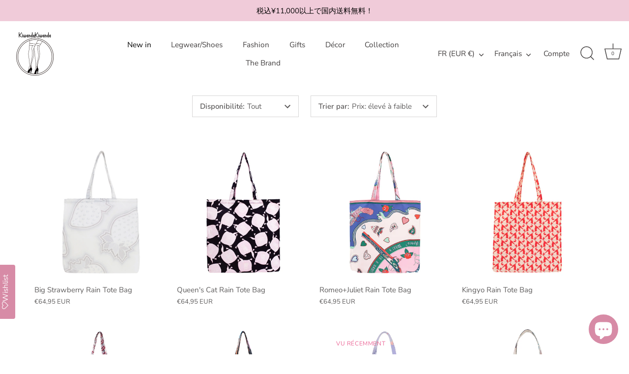

--- FILE ---
content_type: text/html; charset=utf-8
request_url: https://kiwandakiwanda.com/fr-fr/collections/bags-pouches
body_size: 70642
content:
<!doctype html>
<html class="no-js" lang="fr">
<head>
  <!-- Showcase 9.0.0 -->

  <meta charset="utf-8" />
<meta name="viewport" content="width=device-width,initial-scale=1.0" />
<meta http-equiv="X-UA-Compatible" content="IE=edge">

<link rel="preconnect" href="https://cdn.shopify.com" crossorigin>
<link rel="preconnect" href="https://fonts.shopify.com" crossorigin>
<link rel="preconnect" href="https://monorail-edge.shopifysvc.com"><link rel="preload" as="font" href="//kiwandakiwanda.com/cdn/fonts/nunito_sans/nunitosans_n4.0276fe080df0ca4e6a22d9cb55aed3ed5ba6b1da.woff2" type="font/woff2" crossorigin><link rel="preload" as="font" href="//kiwandakiwanda.com/cdn/fonts/nunito_sans/nunitosans_n4.0276fe080df0ca4e6a22d9cb55aed3ed5ba6b1da.woff2" type="font/woff2" crossorigin><link rel="preload" as="font" href="//kiwandakiwanda.com/cdn/fonts/poppins/poppins_n3.05f58335c3209cce17da4f1f1ab324ebe2982441.woff2" type="font/woff2" crossorigin><link rel="preload" as="font" href="//kiwandakiwanda.com/cdn/fonts/poppins/poppins_n6.aa29d4918bc243723d56b59572e18228ed0786f6.woff2" type="font/woff2" crossorigin><link rel="preload" href="//kiwandakiwanda.com/cdn/shop/t/40/assets/vendor.min.js?v=36987075639955835061761889588" as="script">
<link rel="preload" href="//kiwandakiwanda.com/cdn/shop/t/40/assets/theme.js?v=35886120577279090921761889588" as="script"><link rel="canonical" href="https://kiwandakiwanda.com/fr-fr/collections/bags-pouches" /><link rel="icon" href="//kiwandakiwanda.com/cdn/shop/files/logo_apple.jpg?crop=center&height=48&v=1738733761&width=48" type="image/jpg">
<style>
    @font-face {
  font-family: "Nunito Sans";
  font-weight: 400;
  font-style: normal;
  font-display: swap;
  src: url("//kiwandakiwanda.com/cdn/fonts/nunito_sans/nunitosans_n4.0276fe080df0ca4e6a22d9cb55aed3ed5ba6b1da.woff2") format("woff2"),
       url("//kiwandakiwanda.com/cdn/fonts/nunito_sans/nunitosans_n4.b4964bee2f5e7fd9c3826447e73afe2baad607b7.woff") format("woff");
}

    @font-face {
  font-family: "Nunito Sans";
  font-weight: 200;
  font-style: normal;
  font-display: swap;
  src: url("//kiwandakiwanda.com/cdn/fonts/nunito_sans/nunitosans_n2.45902c8620b839cb2ec1db4ab2ec1326bddc1ee8.woff2") format("woff2"),
       url("//kiwandakiwanda.com/cdn/fonts/nunito_sans/nunitosans_n2.4acfc962337c42c1bb3ee113ce70287c1214f9ec.woff") format("woff");
}

    @font-face {
  font-family: "Nunito Sans";
  font-weight: 500;
  font-style: normal;
  font-display: swap;
  src: url("//kiwandakiwanda.com/cdn/fonts/nunito_sans/nunitosans_n5.6fc0ed1feb3fc393c40619f180fc49c4d0aae0db.woff2") format("woff2"),
       url("//kiwandakiwanda.com/cdn/fonts/nunito_sans/nunitosans_n5.2c84830b46099cbcc1095f30e0957b88b914e50a.woff") format("woff");
}

    @font-face {
  font-family: "Nunito Sans";
  font-weight: 600;
  font-style: normal;
  font-display: swap;
  src: url("//kiwandakiwanda.com/cdn/fonts/nunito_sans/nunitosans_n6.6e9464eba570101a53130c8130a9e17a8eb55c21.woff2") format("woff2"),
       url("//kiwandakiwanda.com/cdn/fonts/nunito_sans/nunitosans_n6.25a0ac0c0a8a26038c7787054dd6058dfbc20fa8.woff") format("woff");
}

    @font-face {
  font-family: "Nunito Sans";
  font-weight: 700;
  font-style: normal;
  font-display: swap;
  src: url("//kiwandakiwanda.com/cdn/fonts/nunito_sans/nunitosans_n7.25d963ed46da26098ebeab731e90d8802d989fa5.woff2") format("woff2"),
       url("//kiwandakiwanda.com/cdn/fonts/nunito_sans/nunitosans_n7.d32e3219b3d2ec82285d3027bd673efc61a996c8.woff") format("woff");
}

    @font-face {
  font-family: "Nunito Sans";
  font-weight: 400;
  font-style: italic;
  font-display: swap;
  src: url("//kiwandakiwanda.com/cdn/fonts/nunito_sans/nunitosans_i4.6e408730afac1484cf297c30b0e67c86d17fc586.woff2") format("woff2"),
       url("//kiwandakiwanda.com/cdn/fonts/nunito_sans/nunitosans_i4.c9b6dcbfa43622b39a5990002775a8381942ae38.woff") format("woff");
}

    @font-face {
  font-family: "Nunito Sans";
  font-weight: 700;
  font-style: italic;
  font-display: swap;
  src: url("//kiwandakiwanda.com/cdn/fonts/nunito_sans/nunitosans_i7.8c1124729eec046a321e2424b2acf328c2c12139.woff2") format("woff2"),
       url("//kiwandakiwanda.com/cdn/fonts/nunito_sans/nunitosans_i7.af4cda04357273e0996d21184432bcb14651a64d.woff") format("woff");
}

    @font-face {
  font-family: Poppins;
  font-weight: 300;
  font-style: normal;
  font-display: swap;
  src: url("//kiwandakiwanda.com/cdn/fonts/poppins/poppins_n3.05f58335c3209cce17da4f1f1ab324ebe2982441.woff2") format("woff2"),
       url("//kiwandakiwanda.com/cdn/fonts/poppins/poppins_n3.6971368e1f131d2c8ff8e3a44a36b577fdda3ff5.woff") format("woff");
}

    @font-face {
  font-family: "Nunito Sans";
  font-weight: 400;
  font-style: normal;
  font-display: swap;
  src: url("//kiwandakiwanda.com/cdn/fonts/nunito_sans/nunitosans_n4.0276fe080df0ca4e6a22d9cb55aed3ed5ba6b1da.woff2") format("woff2"),
       url("//kiwandakiwanda.com/cdn/fonts/nunito_sans/nunitosans_n4.b4964bee2f5e7fd9c3826447e73afe2baad607b7.woff") format("woff");
}

    @font-face {
  font-family: Poppins;
  font-weight: 600;
  font-style: normal;
  font-display: swap;
  src: url("//kiwandakiwanda.com/cdn/fonts/poppins/poppins_n6.aa29d4918bc243723d56b59572e18228ed0786f6.woff2") format("woff2"),
       url("//kiwandakiwanda.com/cdn/fonts/poppins/poppins_n6.5f815d845fe073750885d5b7e619ee00e8111208.woff") format("woff");
}

  </style>

  <title>
    Sacs et pochettes &ndash; kiwandakiwanda
  </title>

  <meta property="og:site_name" content="kiwandakiwanda">
<meta property="og:url" content="https://kiwandakiwanda.com/fr-fr/collections/bags-pouches">
<meta property="og:title" content="Sacs et pochettes">
<meta property="og:type" content="product.group">
<meta property="og:description" content="Le site officiel de Kiwanda, une marque de collants, parapluies et chaussures pop et classiques, et de vêtements pour femmes avec leur propre style."><meta property="og:image" content="http://kiwandakiwanda.com/cdn/shop/files/NEWKiKilogolegmark_1200x1200.jpg?v=1720780110">
  <meta property="og:image:secure_url" content="https://kiwandakiwanda.com/cdn/shop/files/NEWKiKilogolegmark_1200x1200.jpg?v=1720780110">
  <meta property="og:image:width" content="1276">
  <meta property="og:image:height" content="1074"><meta name="twitter:site" content="@kiwandakiwanda"><meta name="twitter:card" content="summary_large_image">
<meta name="twitter:title" content="Sacs et pochettes">
<meta name="twitter:description" content="Le site officiel de Kiwanda, une marque de collants, parapluies et chaussures pop et classiques, et de vêtements pour femmes avec leur propre style.">


  <style data-shopify>
    :root {
      --viewport-height: 100vh;
      --viewport-height-first-section: 100vh;
      --nav-height: 0;
    }
  </style>

  <link href="//kiwandakiwanda.com/cdn/shop/t/40/assets/styles.css?v=54854058294923138451761889621" rel="stylesheet" type="text/css" media="all" />

  <script>window.performance && window.performance.mark && window.performance.mark('shopify.content_for_header.start');</script><meta name="google-site-verification" content="Ig-JiPaM1MU2E6MBXka7m2dqK9wrq8qd81R_bEinYOk">
<meta name="google-site-verification" content="nmrjy8eV6r8KciA_IUDzc9MTL_-BpkKzduij19JmG5M">
<meta id="shopify-digital-wallet" name="shopify-digital-wallet" content="/875331702/digital_wallets/dialog">
<meta name="shopify-checkout-api-token" content="8d04439bbb9920580e1b169c5b71f99b">
<meta id="in-context-paypal-metadata" data-shop-id="875331702" data-venmo-supported="false" data-environment="production" data-locale="fr_FR" data-paypal-v4="true" data-currency="EUR">
<link rel="alternate" type="application/atom+xml" title="Feed" href="/fr-fr/collections/bags-pouches.atom" />
<link rel="alternate" hreflang="x-default" href="https://kiwandakiwanda.com/collections/bags-pouches">
<link rel="alternate" hreflang="ja" href="https://kiwandakiwanda.com/collections/bags-pouches">
<link rel="alternate" hreflang="zh-Hans" href="https://kiwandakiwanda.com/zh/collections/bags-pouches">
<link rel="alternate" hreflang="ko" href="https://kiwandakiwanda.com/ko/collections/bags-pouches">
<link rel="alternate" hreflang="fr" href="https://kiwandakiwanda.com/fr/collections/bags-pouches">
<link rel="alternate" hreflang="ja-US" href="https://kiwandakiwanda.com/ja-us/collections/bags-pouches">
<link rel="alternate" hreflang="ja-HK" href="https://kiwandakiwanda.com/ja-hk/collections/bags-pouches">
<link rel="alternate" hreflang="zh-Hans-HK" href="https://kiwandakiwanda.com/zh-hk/collections/bags-pouches">
<link rel="alternate" hreflang="ja-TW" href="https://kiwandakiwanda.com/ja-tw/collections/bags-pouches">
<link rel="alternate" hreflang="zh-Hans-TW" href="https://kiwandakiwanda.com/zh-tw/collections/bags-pouches">
<link rel="alternate" hreflang="ja-KR" href="https://kiwandakiwanda.com/ja-kr/collections/bags-pouches">
<link rel="alternate" hreflang="ko-KR" href="https://kiwandakiwanda.com/ko-kr/collections/bags-pouches">
<link rel="alternate" hreflang="ja-SG" href="https://kiwandakiwanda.com/ja-sg/collections/bags-pouches">
<link rel="alternate" hreflang="ja-AU" href="https://kiwandakiwanda.com/ja-au/collections/bags-pouches">
<link rel="alternate" hreflang="ja-CN" href="https://kiwandakiwanda.com/ja-cn/collections/bags-pouches">
<link rel="alternate" hreflang="zh-Hans-CN" href="https://kiwandakiwanda.com/zh-cn/collections/bags-pouches">
<link rel="alternate" hreflang="ja-GB" href="https://kiwandakiwanda.com/ja-uk/collections/bags-pouches">
<link rel="alternate" hreflang="ja-CA" href="https://kiwandakiwanda.com/ja-ca/collections/bags-pouches">
<link rel="alternate" hreflang="fr-CA" href="https://kiwandakiwanda.com/fr-ca/collections/bags-pouches">
<link rel="alternate" hreflang="ja-FR" href="https://kiwandakiwanda.com/ja-fr/collections/bags-pouches">
<link rel="alternate" hreflang="fr-FR" href="https://kiwandakiwanda.com/fr-fr/collections/bags-pouches">
<link rel="alternate" hreflang="ja-DE" href="https://kiwandakiwanda.com/ja-de/collections/bags-pouches">
<link rel="alternate" hreflang="ja-TH" href="https://kiwandakiwanda.com/ja-th/collections/bags-pouches">
<link rel="alternate" hreflang="zh-Hans-AD" href="https://kiwandakiwanda.com/zh/collections/bags-pouches">
<link rel="alternate" hreflang="zh-Hans-AE" href="https://kiwandakiwanda.com/zh/collections/bags-pouches">
<link rel="alternate" hreflang="zh-Hans-AL" href="https://kiwandakiwanda.com/zh/collections/bags-pouches">
<link rel="alternate" hreflang="zh-Hans-AM" href="https://kiwandakiwanda.com/zh/collections/bags-pouches">
<link rel="alternate" hreflang="zh-Hans-AR" href="https://kiwandakiwanda.com/zh/collections/bags-pouches">
<link rel="alternate" hreflang="zh-Hans-AT" href="https://kiwandakiwanda.com/zh/collections/bags-pouches">
<link rel="alternate" hreflang="zh-Hans-AZ" href="https://kiwandakiwanda.com/zh/collections/bags-pouches">
<link rel="alternate" hreflang="zh-Hans-BE" href="https://kiwandakiwanda.com/zh/collections/bags-pouches">
<link rel="alternate" hreflang="zh-Hans-BG" href="https://kiwandakiwanda.com/zh/collections/bags-pouches">
<link rel="alternate" hreflang="zh-Hans-BH" href="https://kiwandakiwanda.com/zh/collections/bags-pouches">
<link rel="alternate" hreflang="zh-Hans-BN" href="https://kiwandakiwanda.com/zh/collections/bags-pouches">
<link rel="alternate" hreflang="zh-Hans-BR" href="https://kiwandakiwanda.com/zh/collections/bags-pouches">
<link rel="alternate" hreflang="zh-Hans-BS" href="https://kiwandakiwanda.com/zh/collections/bags-pouches">
<link rel="alternate" hreflang="zh-Hans-CH" href="https://kiwandakiwanda.com/zh/collections/bags-pouches">
<link rel="alternate" hreflang="zh-Hans-CL" href="https://kiwandakiwanda.com/zh/collections/bags-pouches">
<link rel="alternate" hreflang="zh-Hans-CO" href="https://kiwandakiwanda.com/zh/collections/bags-pouches">
<link rel="alternate" hreflang="zh-Hans-CR" href="https://kiwandakiwanda.com/zh/collections/bags-pouches">
<link rel="alternate" hreflang="zh-Hans-CY" href="https://kiwandakiwanda.com/zh/collections/bags-pouches">
<link rel="alternate" hreflang="zh-Hans-CZ" href="https://kiwandakiwanda.com/zh/collections/bags-pouches">
<link rel="alternate" hreflang="zh-Hans-DK" href="https://kiwandakiwanda.com/zh/collections/bags-pouches">
<link rel="alternate" hreflang="zh-Hans-DM" href="https://kiwandakiwanda.com/zh/collections/bags-pouches">
<link rel="alternate" hreflang="zh-Hans-DZ" href="https://kiwandakiwanda.com/zh/collections/bags-pouches">
<link rel="alternate" hreflang="zh-Hans-EC" href="https://kiwandakiwanda.com/zh/collections/bags-pouches">
<link rel="alternate" hreflang="zh-Hans-EE" href="https://kiwandakiwanda.com/zh/collections/bags-pouches">
<link rel="alternate" hreflang="zh-Hans-EG" href="https://kiwandakiwanda.com/zh/collections/bags-pouches">
<link rel="alternate" hreflang="zh-Hans-ES" href="https://kiwandakiwanda.com/zh/collections/bags-pouches">
<link rel="alternate" hreflang="zh-Hans-FI" href="https://kiwandakiwanda.com/zh/collections/bags-pouches">
<link rel="alternate" hreflang="zh-Hans-GR" href="https://kiwandakiwanda.com/zh/collections/bags-pouches">
<link rel="alternate" hreflang="zh-Hans-GT" href="https://kiwandakiwanda.com/zh/collections/bags-pouches">
<link rel="alternate" hreflang="zh-Hans-HR" href="https://kiwandakiwanda.com/zh/collections/bags-pouches">
<link rel="alternate" hreflang="zh-Hans-HU" href="https://kiwandakiwanda.com/zh/collections/bags-pouches">
<link rel="alternate" hreflang="zh-Hans-ID" href="https://kiwandakiwanda.com/zh/collections/bags-pouches">
<link rel="alternate" hreflang="zh-Hans-IE" href="https://kiwandakiwanda.com/zh/collections/bags-pouches">
<link rel="alternate" hreflang="zh-Hans-IL" href="https://kiwandakiwanda.com/zh/collections/bags-pouches">
<link rel="alternate" hreflang="zh-Hans-IN" href="https://kiwandakiwanda.com/zh/collections/bags-pouches">
<link rel="alternate" hreflang="zh-Hans-IS" href="https://kiwandakiwanda.com/zh/collections/bags-pouches">
<link rel="alternate" hreflang="zh-Hans-IT" href="https://kiwandakiwanda.com/zh/collections/bags-pouches">
<link rel="alternate" hreflang="zh-Hans-JE" href="https://kiwandakiwanda.com/zh/collections/bags-pouches">
<link rel="alternate" hreflang="zh-Hans-JM" href="https://kiwandakiwanda.com/zh/collections/bags-pouches">
<link rel="alternate" hreflang="zh-Hans-JO" href="https://kiwandakiwanda.com/zh/collections/bags-pouches">
<link rel="alternate" hreflang="zh-Hans-JP" href="https://kiwandakiwanda.com/zh/collections/bags-pouches">
<link rel="alternate" hreflang="zh-Hans-KW" href="https://kiwandakiwanda.com/zh/collections/bags-pouches">
<link rel="alternate" hreflang="zh-Hans-LB" href="https://kiwandakiwanda.com/zh/collections/bags-pouches">
<link rel="alternate" hreflang="zh-Hans-LC" href="https://kiwandakiwanda.com/zh/collections/bags-pouches">
<link rel="alternate" hreflang="zh-Hans-LI" href="https://kiwandakiwanda.com/zh/collections/bags-pouches">
<link rel="alternate" hreflang="zh-Hans-LT" href="https://kiwandakiwanda.com/zh/collections/bags-pouches">
<link rel="alternate" hreflang="zh-Hans-LU" href="https://kiwandakiwanda.com/zh/collections/bags-pouches">
<link rel="alternate" hreflang="zh-Hans-LV" href="https://kiwandakiwanda.com/zh/collections/bags-pouches">
<link rel="alternate" hreflang="zh-Hans-MA" href="https://kiwandakiwanda.com/zh/collections/bags-pouches">
<link rel="alternate" hreflang="zh-Hans-MC" href="https://kiwandakiwanda.com/zh/collections/bags-pouches">
<link rel="alternate" hreflang="zh-Hans-ME" href="https://kiwandakiwanda.com/zh/collections/bags-pouches">
<link rel="alternate" hreflang="zh-Hans-MO" href="https://kiwandakiwanda.com/zh/collections/bags-pouches">
<link rel="alternate" hreflang="zh-Hans-MT" href="https://kiwandakiwanda.com/zh/collections/bags-pouches">
<link rel="alternate" hreflang="zh-Hans-MU" href="https://kiwandakiwanda.com/zh/collections/bags-pouches">
<link rel="alternate" hreflang="zh-Hans-MV" href="https://kiwandakiwanda.com/zh/collections/bags-pouches">
<link rel="alternate" hreflang="zh-Hans-MX" href="https://kiwandakiwanda.com/zh/collections/bags-pouches">
<link rel="alternate" hreflang="zh-Hans-MY" href="https://kiwandakiwanda.com/zh/collections/bags-pouches">
<link rel="alternate" hreflang="zh-Hans-NL" href="https://kiwandakiwanda.com/zh/collections/bags-pouches">
<link rel="alternate" hreflang="zh-Hans-NO" href="https://kiwandakiwanda.com/zh/collections/bags-pouches">
<link rel="alternate" hreflang="zh-Hans-NZ" href="https://kiwandakiwanda.com/zh/collections/bags-pouches">
<link rel="alternate" hreflang="zh-Hans-OM" href="https://kiwandakiwanda.com/zh/collections/bags-pouches">
<link rel="alternate" hreflang="zh-Hans-PE" href="https://kiwandakiwanda.com/zh/collections/bags-pouches">
<link rel="alternate" hreflang="zh-Hans-PH" href="https://kiwandakiwanda.com/zh/collections/bags-pouches">
<link rel="alternate" hreflang="zh-Hans-PK" href="https://kiwandakiwanda.com/zh/collections/bags-pouches">
<link rel="alternate" hreflang="zh-Hans-PL" href="https://kiwandakiwanda.com/zh/collections/bags-pouches">
<link rel="alternate" hreflang="zh-Hans-PT" href="https://kiwandakiwanda.com/zh/collections/bags-pouches">
<link rel="alternate" hreflang="zh-Hans-PY" href="https://kiwandakiwanda.com/zh/collections/bags-pouches">
<link rel="alternate" hreflang="zh-Hans-QA" href="https://kiwandakiwanda.com/zh/collections/bags-pouches">
<link rel="alternate" hreflang="zh-Hans-RO" href="https://kiwandakiwanda.com/zh/collections/bags-pouches">
<link rel="alternate" hreflang="zh-Hans-RS" href="https://kiwandakiwanda.com/zh/collections/bags-pouches">
<link rel="alternate" hreflang="zh-Hans-SA" href="https://kiwandakiwanda.com/zh/collections/bags-pouches">
<link rel="alternate" hreflang="zh-Hans-SE" href="https://kiwandakiwanda.com/zh/collections/bags-pouches">
<link rel="alternate" hreflang="zh-Hans-SI" href="https://kiwandakiwanda.com/zh/collections/bags-pouches">
<link rel="alternate" hreflang="zh-Hans-SK" href="https://kiwandakiwanda.com/zh/collections/bags-pouches">
<link rel="alternate" hreflang="zh-Hans-SM" href="https://kiwandakiwanda.com/zh/collections/bags-pouches">
<link rel="alternate" hreflang="zh-Hans-TR" href="https://kiwandakiwanda.com/zh/collections/bags-pouches">
<link rel="alternate" hreflang="zh-Hans-UA" href="https://kiwandakiwanda.com/zh/collections/bags-pouches">
<link rel="alternate" hreflang="zh-Hans-UY" href="https://kiwandakiwanda.com/zh/collections/bags-pouches">
<link rel="alternate" hreflang="zh-Hans-VE" href="https://kiwandakiwanda.com/zh/collections/bags-pouches">
<link rel="alternate" hreflang="zh-Hans-VN" href="https://kiwandakiwanda.com/zh/collections/bags-pouches">
<link rel="alternate" hreflang="zh-Hans-ZA" href="https://kiwandakiwanda.com/zh/collections/bags-pouches">
<link rel="alternate" type="application/json+oembed" href="https://kiwandakiwanda.com/fr-fr/collections/bags-pouches.oembed">
<script async="async" src="/checkouts/internal/preloads.js?locale=fr-FR"></script>
<link rel="preconnect" href="https://shop.app" crossorigin="anonymous">
<script async="async" src="https://shop.app/checkouts/internal/preloads.js?locale=fr-FR&shop_id=875331702" crossorigin="anonymous"></script>
<script id="apple-pay-shop-capabilities" type="application/json">{"shopId":875331702,"countryCode":"JP","currencyCode":"EUR","merchantCapabilities":["supports3DS"],"merchantId":"gid:\/\/shopify\/Shop\/875331702","merchantName":"kiwandakiwanda","requiredBillingContactFields":["postalAddress","email","phone"],"requiredShippingContactFields":["postalAddress","email","phone"],"shippingType":"shipping","supportedNetworks":["visa","masterCard","amex","jcb","discover"],"total":{"type":"pending","label":"kiwandakiwanda","amount":"1.00"},"shopifyPaymentsEnabled":true,"supportsSubscriptions":true}</script>
<script id="shopify-features" type="application/json">{"accessToken":"8d04439bbb9920580e1b169c5b71f99b","betas":["rich-media-storefront-analytics"],"domain":"kiwandakiwanda.com","predictiveSearch":false,"shopId":875331702,"locale":"fr"}</script>
<script>var Shopify = Shopify || {};
Shopify.shop = "kikikiwanda.myshopify.com";
Shopify.locale = "fr";
Shopify.currency = {"active":"EUR","rate":"0.0055794918"};
Shopify.country = "FR";
Shopify.theme = {"name":"Showcase9.0.0","id":173010845943,"schema_name":"Showcase","schema_version":"9.0.0","theme_store_id":677,"role":"main"};
Shopify.theme.handle = "null";
Shopify.theme.style = {"id":null,"handle":null};
Shopify.cdnHost = "kiwandakiwanda.com/cdn";
Shopify.routes = Shopify.routes || {};
Shopify.routes.root = "/fr-fr/";</script>
<script type="module">!function(o){(o.Shopify=o.Shopify||{}).modules=!0}(window);</script>
<script>!function(o){function n(){var o=[];function n(){o.push(Array.prototype.slice.apply(arguments))}return n.q=o,n}var t=o.Shopify=o.Shopify||{};t.loadFeatures=n(),t.autoloadFeatures=n()}(window);</script>
<script>
  window.ShopifyPay = window.ShopifyPay || {};
  window.ShopifyPay.apiHost = "shop.app\/pay";
  window.ShopifyPay.redirectState = null;
</script>
<script id="shop-js-analytics" type="application/json">{"pageType":"collection"}</script>
<script defer="defer" async type="module" src="//kiwandakiwanda.com/cdn/shopifycloud/shop-js/modules/v2/client.init-shop-cart-sync_XvpUV7qp.fr.esm.js"></script>
<script defer="defer" async type="module" src="//kiwandakiwanda.com/cdn/shopifycloud/shop-js/modules/v2/chunk.common_C2xzKNNs.esm.js"></script>
<script type="module">
  await import("//kiwandakiwanda.com/cdn/shopifycloud/shop-js/modules/v2/client.init-shop-cart-sync_XvpUV7qp.fr.esm.js");
await import("//kiwandakiwanda.com/cdn/shopifycloud/shop-js/modules/v2/chunk.common_C2xzKNNs.esm.js");

  window.Shopify.SignInWithShop?.initShopCartSync?.({"fedCMEnabled":true,"windoidEnabled":true});

</script>
<script>
  window.Shopify = window.Shopify || {};
  if (!window.Shopify.featureAssets) window.Shopify.featureAssets = {};
  window.Shopify.featureAssets['shop-js'] = {"shop-cart-sync":["modules/v2/client.shop-cart-sync_C66VAAYi.fr.esm.js","modules/v2/chunk.common_C2xzKNNs.esm.js"],"init-fed-cm":["modules/v2/client.init-fed-cm_By4eIqYa.fr.esm.js","modules/v2/chunk.common_C2xzKNNs.esm.js"],"shop-button":["modules/v2/client.shop-button_Bz0N9rYp.fr.esm.js","modules/v2/chunk.common_C2xzKNNs.esm.js"],"shop-cash-offers":["modules/v2/client.shop-cash-offers_B90ok608.fr.esm.js","modules/v2/chunk.common_C2xzKNNs.esm.js","modules/v2/chunk.modal_7MqWQJ87.esm.js"],"init-windoid":["modules/v2/client.init-windoid_CdJe_Ee3.fr.esm.js","modules/v2/chunk.common_C2xzKNNs.esm.js"],"shop-toast-manager":["modules/v2/client.shop-toast-manager_kCJHoUCw.fr.esm.js","modules/v2/chunk.common_C2xzKNNs.esm.js"],"init-shop-email-lookup-coordinator":["modules/v2/client.init-shop-email-lookup-coordinator_BPuRLqHy.fr.esm.js","modules/v2/chunk.common_C2xzKNNs.esm.js"],"init-shop-cart-sync":["modules/v2/client.init-shop-cart-sync_XvpUV7qp.fr.esm.js","modules/v2/chunk.common_C2xzKNNs.esm.js"],"avatar":["modules/v2/client.avatar_BTnouDA3.fr.esm.js"],"pay-button":["modules/v2/client.pay-button_CmFhG2BZ.fr.esm.js","modules/v2/chunk.common_C2xzKNNs.esm.js"],"init-customer-accounts":["modules/v2/client.init-customer-accounts_C5-IhKGM.fr.esm.js","modules/v2/client.shop-login-button_DrlPOW6Z.fr.esm.js","modules/v2/chunk.common_C2xzKNNs.esm.js","modules/v2/chunk.modal_7MqWQJ87.esm.js"],"init-shop-for-new-customer-accounts":["modules/v2/client.init-shop-for-new-customer-accounts_Cv1WqR1n.fr.esm.js","modules/v2/client.shop-login-button_DrlPOW6Z.fr.esm.js","modules/v2/chunk.common_C2xzKNNs.esm.js","modules/v2/chunk.modal_7MqWQJ87.esm.js"],"shop-login-button":["modules/v2/client.shop-login-button_DrlPOW6Z.fr.esm.js","modules/v2/chunk.common_C2xzKNNs.esm.js","modules/v2/chunk.modal_7MqWQJ87.esm.js"],"init-customer-accounts-sign-up":["modules/v2/client.init-customer-accounts-sign-up_Dqgdz3C3.fr.esm.js","modules/v2/client.shop-login-button_DrlPOW6Z.fr.esm.js","modules/v2/chunk.common_C2xzKNNs.esm.js","modules/v2/chunk.modal_7MqWQJ87.esm.js"],"shop-follow-button":["modules/v2/client.shop-follow-button_D7RRykwK.fr.esm.js","modules/v2/chunk.common_C2xzKNNs.esm.js","modules/v2/chunk.modal_7MqWQJ87.esm.js"],"checkout-modal":["modules/v2/client.checkout-modal_NILs_SXn.fr.esm.js","modules/v2/chunk.common_C2xzKNNs.esm.js","modules/v2/chunk.modal_7MqWQJ87.esm.js"],"lead-capture":["modules/v2/client.lead-capture_CSmE_fhP.fr.esm.js","modules/v2/chunk.common_C2xzKNNs.esm.js","modules/v2/chunk.modal_7MqWQJ87.esm.js"],"shop-login":["modules/v2/client.shop-login_CKcjyRl_.fr.esm.js","modules/v2/chunk.common_C2xzKNNs.esm.js","modules/v2/chunk.modal_7MqWQJ87.esm.js"],"payment-terms":["modules/v2/client.payment-terms_eoGasybT.fr.esm.js","modules/v2/chunk.common_C2xzKNNs.esm.js","modules/v2/chunk.modal_7MqWQJ87.esm.js"]};
</script>
<script>(function() {
  var isLoaded = false;
  function asyncLoad() {
    if (isLoaded) return;
    isLoaded = true;
    var urls = ["https:\/\/assets.smartwishlist.webmarked.net\/static\/v6\/smartwishlist.js?shop=kikikiwanda.myshopify.com","https:\/\/cdn.s3.pop-convert.com\/pcjs.production.min.js?unique_id=kikikiwanda.myshopify.com\u0026shop=kikikiwanda.myshopify.com","https:\/\/script.pop-convert.com\/new-micro\/production.pc.min.js?unique_id=kikikiwanda.myshopify.com\u0026shop=kikikiwanda.myshopify.com"];
    for (var i = 0; i < urls.length; i++) {
      var s = document.createElement('script');
      s.type = 'text/javascript';
      s.async = true;
      s.src = urls[i];
      var x = document.getElementsByTagName('script')[0];
      x.parentNode.insertBefore(s, x);
    }
  };
  if(window.attachEvent) {
    window.attachEvent('onload', asyncLoad);
  } else {
    window.addEventListener('load', asyncLoad, false);
  }
})();</script>
<script id="__st">var __st={"a":875331702,"offset":32400,"reqid":"6e1ed47b-9de5-405a-a122-559b8b051005-1768770586","pageurl":"kiwandakiwanda.com\/fr-fr\/collections\/bags-pouches","u":"e1740c47ef1f","p":"collection","rtyp":"collection","rid":376736317687};</script>
<script>window.ShopifyPaypalV4VisibilityTracking = true;</script>
<script id="captcha-bootstrap">!function(){'use strict';const t='contact',e='account',n='new_comment',o=[[t,t],['blogs',n],['comments',n],[t,'customer']],c=[[e,'customer_login'],[e,'guest_login'],[e,'recover_customer_password'],[e,'create_customer']],r=t=>t.map((([t,e])=>`form[action*='/${t}']:not([data-nocaptcha='true']) input[name='form_type'][value='${e}']`)).join(','),a=t=>()=>t?[...document.querySelectorAll(t)].map((t=>t.form)):[];function s(){const t=[...o],e=r(t);return a(e)}const i='password',u='form_key',d=['recaptcha-v3-token','g-recaptcha-response','h-captcha-response',i],f=()=>{try{return window.sessionStorage}catch{return}},m='__shopify_v',_=t=>t.elements[u];function p(t,e,n=!1){try{const o=window.sessionStorage,c=JSON.parse(o.getItem(e)),{data:r}=function(t){const{data:e,action:n}=t;return t[m]||n?{data:e,action:n}:{data:t,action:n}}(c);for(const[e,n]of Object.entries(r))t.elements[e]&&(t.elements[e].value=n);n&&o.removeItem(e)}catch(o){console.error('form repopulation failed',{error:o})}}const l='form_type',E='cptcha';function T(t){t.dataset[E]=!0}const w=window,h=w.document,L='Shopify',v='ce_forms',y='captcha';let A=!1;((t,e)=>{const n=(g='f06e6c50-85a8-45c8-87d0-21a2b65856fe',I='https://cdn.shopify.com/shopifycloud/storefront-forms-hcaptcha/ce_storefront_forms_captcha_hcaptcha.v1.5.2.iife.js',D={infoText:'Protégé par hCaptcha',privacyText:'Confidentialité',termsText:'Conditions'},(t,e,n)=>{const o=w[L][v],c=o.bindForm;if(c)return c(t,g,e,D).then(n);var r;o.q.push([[t,g,e,D],n]),r=I,A||(h.body.append(Object.assign(h.createElement('script'),{id:'captcha-provider',async:!0,src:r})),A=!0)});var g,I,D;w[L]=w[L]||{},w[L][v]=w[L][v]||{},w[L][v].q=[],w[L][y]=w[L][y]||{},w[L][y].protect=function(t,e){n(t,void 0,e),T(t)},Object.freeze(w[L][y]),function(t,e,n,w,h,L){const[v,y,A,g]=function(t,e,n){const i=e?o:[],u=t?c:[],d=[...i,...u],f=r(d),m=r(i),_=r(d.filter((([t,e])=>n.includes(e))));return[a(f),a(m),a(_),s()]}(w,h,L),I=t=>{const e=t.target;return e instanceof HTMLFormElement?e:e&&e.form},D=t=>v().includes(t);t.addEventListener('submit',(t=>{const e=I(t);if(!e)return;const n=D(e)&&!e.dataset.hcaptchaBound&&!e.dataset.recaptchaBound,o=_(e),c=g().includes(e)&&(!o||!o.value);(n||c)&&t.preventDefault(),c&&!n&&(function(t){try{if(!f())return;!function(t){const e=f();if(!e)return;const n=_(t);if(!n)return;const o=n.value;o&&e.removeItem(o)}(t);const e=Array.from(Array(32),(()=>Math.random().toString(36)[2])).join('');!function(t,e){_(t)||t.append(Object.assign(document.createElement('input'),{type:'hidden',name:u})),t.elements[u].value=e}(t,e),function(t,e){const n=f();if(!n)return;const o=[...t.querySelectorAll(`input[type='${i}']`)].map((({name:t})=>t)),c=[...d,...o],r={};for(const[a,s]of new FormData(t).entries())c.includes(a)||(r[a]=s);n.setItem(e,JSON.stringify({[m]:1,action:t.action,data:r}))}(t,e)}catch(e){console.error('failed to persist form',e)}}(e),e.submit())}));const S=(t,e)=>{t&&!t.dataset[E]&&(n(t,e.some((e=>e===t))),T(t))};for(const o of['focusin','change'])t.addEventListener(o,(t=>{const e=I(t);D(e)&&S(e,y())}));const B=e.get('form_key'),M=e.get(l),P=B&&M;t.addEventListener('DOMContentLoaded',(()=>{const t=y();if(P)for(const e of t)e.elements[l].value===M&&p(e,B);[...new Set([...A(),...v().filter((t=>'true'===t.dataset.shopifyCaptcha))])].forEach((e=>S(e,t)))}))}(h,new URLSearchParams(w.location.search),n,t,e,['guest_login'])})(!0,!0)}();</script>
<script integrity="sha256-4kQ18oKyAcykRKYeNunJcIwy7WH5gtpwJnB7kiuLZ1E=" data-source-attribution="shopify.loadfeatures" defer="defer" src="//kiwandakiwanda.com/cdn/shopifycloud/storefront/assets/storefront/load_feature-a0a9edcb.js" crossorigin="anonymous"></script>
<script crossorigin="anonymous" defer="defer" src="//kiwandakiwanda.com/cdn/shopifycloud/storefront/assets/shopify_pay/storefront-65b4c6d7.js?v=20250812"></script>
<script data-source-attribution="shopify.dynamic_checkout.dynamic.init">var Shopify=Shopify||{};Shopify.PaymentButton=Shopify.PaymentButton||{isStorefrontPortableWallets:!0,init:function(){window.Shopify.PaymentButton.init=function(){};var t=document.createElement("script");t.src="https://kiwandakiwanda.com/cdn/shopifycloud/portable-wallets/latest/portable-wallets.fr.js",t.type="module",document.head.appendChild(t)}};
</script>
<script data-source-attribution="shopify.dynamic_checkout.buyer_consent">
  function portableWalletsHideBuyerConsent(e){var t=document.getElementById("shopify-buyer-consent"),n=document.getElementById("shopify-subscription-policy-button");t&&n&&(t.classList.add("hidden"),t.setAttribute("aria-hidden","true"),n.removeEventListener("click",e))}function portableWalletsShowBuyerConsent(e){var t=document.getElementById("shopify-buyer-consent"),n=document.getElementById("shopify-subscription-policy-button");t&&n&&(t.classList.remove("hidden"),t.removeAttribute("aria-hidden"),n.addEventListener("click",e))}window.Shopify?.PaymentButton&&(window.Shopify.PaymentButton.hideBuyerConsent=portableWalletsHideBuyerConsent,window.Shopify.PaymentButton.showBuyerConsent=portableWalletsShowBuyerConsent);
</script>
<script data-source-attribution="shopify.dynamic_checkout.cart.bootstrap">document.addEventListener("DOMContentLoaded",(function(){function t(){return document.querySelector("shopify-accelerated-checkout-cart, shopify-accelerated-checkout")}if(t())Shopify.PaymentButton.init();else{new MutationObserver((function(e,n){t()&&(Shopify.PaymentButton.init(),n.disconnect())})).observe(document.body,{childList:!0,subtree:!0})}}));
</script>
<script id='scb4127' type='text/javascript' async='' src='https://kiwandakiwanda.com/cdn/shopifycloud/privacy-banner/storefront-banner.js'></script><link id="shopify-accelerated-checkout-styles" rel="stylesheet" media="screen" href="https://kiwandakiwanda.com/cdn/shopifycloud/portable-wallets/latest/accelerated-checkout-backwards-compat.css" crossorigin="anonymous">
<style id="shopify-accelerated-checkout-cart">
        #shopify-buyer-consent {
  margin-top: 1em;
  display: inline-block;
  width: 100%;
}

#shopify-buyer-consent.hidden {
  display: none;
}

#shopify-subscription-policy-button {
  background: none;
  border: none;
  padding: 0;
  text-decoration: underline;
  font-size: inherit;
  cursor: pointer;
}

#shopify-subscription-policy-button::before {
  box-shadow: none;
}

      </style>

<script>window.performance && window.performance.mark && window.performance.mark('shopify.content_for_header.end');</script>
<script>
    document.documentElement.className = document.documentElement.className.replace('no-js', 'js');
    window.theme = window.theme || {};
    
      theme.money_format_with_code_preference = "€{{amount_with_comma_separator}} EUR";
    
    theme.money_format = "€{{amount_with_comma_separator}}";
    theme.money_container = '.theme-money';
    theme.strings = {
      previous: "Précédente",
      next: "Suivante",
      close: "Fermer",
      addressError: "Vous ne trouvez pas cette adresse",
      addressNoResults: "Aucun résultat pour cette adresse",
      addressQueryLimit: "Vous avez dépassé la limite de Google utilisation de l'API. Envisager la mise à niveau à un \u003ca href=\"https:\/\/developers.google.com\/maps\/premium\/usage-limits\"\u003erégime spécial\u003c\/a\u003e.",
      authError: "Il y avait un problème authentifier votre compte Google Maps.",
      back: "Retour",
      cartConfirmation: "Vous devez accepter les termes et conditions avant de continuer.",
      loadMore: "Afficher plus",
      infiniteScrollNoMore: "Aucun résultat n\u0026#39;a été trouvé",
      priceNonExistent: "Non disponible",
      buttonDefault: "Ajouter au panier",
      buttonPreorder: "Pré-commander",
      buttonNoStock: "Épuisé",
      buttonNoVariant: "Non disponible",
      variantNoStock: "Épuisé",
      unitPriceSeparator: " \/ ",
      colorBoxPrevious: "Précédent",
      colorBoxNext: "Suivant",
      colorBoxClose: "Fermer",
      navigateHome: "Accueil",
      productAddingToCart: "Ajout en cours",
      productAddedToCart: "Ajouté",
      popupWasAdded: "a été ajouté à votre panier",
      popupCheckout: "Procéder au paiement",
      popupContinueShopping: "Continuer les achats",
      onlyXLeft: "[[ quantity ]] en stock",
      priceSoldOut: "Épuisé",
      inventoryLowStock: "Stock limité",
      inventoryInStock: "En stock",
      loading: "Chargement...",
      viewCart: "Ouvrir le panier",
      page: "Page {{ page }}",
      imageSlider: "Des photos",
      clearAll: "Tout effacer"
    };
    theme.routes = {
      root_url: '/fr-fr',
      cart_url: '/fr-fr/cart',
      cart_add_url: '/fr-fr/cart/add',
      cart_change_url: '/fr-fr/cart/change',
      cart_update_url: '/fr-fr/cart/update.js',
      checkout: '/checkout'
    };
    theme.settings = {
      animationEnabledDesktop: true,
      animationEnabledMobile: false
    };

    theme.checkViewportFillers = function(){
      var toggleState = false;
      var elPageContent = document.getElementById('page-content');
      if(elPageContent) {
        var elOverlapSection = elPageContent.querySelector('.header-overlap-section');
        if (elOverlapSection) {
          var padding = parseInt(getComputedStyle(elPageContent).getPropertyValue('padding-top'));
          toggleState = ((Math.round(elOverlapSection.offsetTop) - padding) === 0);
        }
      }
      if(toggleState) {
        document.getElementsByTagName('body')[0].classList.add('header-section-overlap');
      } else {
        document.getElementsByTagName('body')[0].classList.remove('header-section-overlap');
      }
    };

    theme.assessAltLogo = function(){
      var elsOverlappers = document.querySelectorAll('.needs-alt-logo');
      var useAltLogo = false;
      if(elsOverlappers.length) {
        var elSiteControl = document.querySelector('#site-control');
        var elSiteControlInner = document.querySelector('#site-control .site-control__inner');
        var headerMid = elSiteControlInner.offsetTop + elSiteControl.offsetTop + elSiteControlInner.offsetHeight / 2;
        Array.prototype.forEach.call(elsOverlappers, function(el, i){
          var thisTop = el.getBoundingClientRect().top;
          var thisBottom = thisTop + el.offsetHeight;
          if(headerMid > thisTop && headerMid < thisBottom) {
            useAltLogo = true;
            return false;
          }
        });
      }
      if(useAltLogo) {
        document.getElementsByTagName('body')[0].classList.add('use-alt-logo');
      } else {
        document.getElementsByTagName('body')[0].classList.remove('use-alt-logo');
      }
    };
  </script>
<!-- BEGIN app block: shopify://apps/zepto-product-personalizer/blocks/product_personalizer_main/7411210d-7b32-4c09-9455-e129e3be4729 -->
<!-- BEGIN app snippet: zepto_common --><script>
var pplr_cart = {"note":null,"attributes":{},"original_total_price":0,"total_price":0,"total_discount":0,"total_weight":0.0,"item_count":0,"items":[],"requires_shipping":false,"currency":"EUR","items_subtotal_price":0,"cart_level_discount_applications":[],"checkout_charge_amount":0};
var pplr_shop_currency = "JPY";
var pplr_enabled_currencies_size = 52;
var pplr_money_formate = "€{{amount_with_comma_separator}}";
var pplr_manual_theme_selector=["CartCount span:first","tr:has([name*=updates])","tr img:first",".line-item__title",".cart__item--price .cart__price",".grid__item.one-half.text-right",".pplr_item_remove",".ajaxcart__qty",".header__cart-price-bubble span[data-cart-price-bubble]","form[action*=cart] [name=checkout]","Click To View Image","1","Discount Code {{ code }} is invalid","Discount code","Apply","#pplr_D_class","Subtotal","Shipping","EST. Total"];
</script>
<script defer src="//cdn-zeptoapps.com/product-personalizer/pplr_common.js?v=19" ></script><!-- END app snippet -->

<!-- END app block --><script src="https://cdn.shopify.com/extensions/019a4bd6-5189-7b1b-88e6-ae4214511ca1/vite-vue3-typescript-eslint-prettier-32/assets/main.js" type="text/javascript" defer="defer"></script>
<script src="https://cdn.shopify.com/extensions/7bc9bb47-adfa-4267-963e-cadee5096caf/inbox-1252/assets/inbox-chat-loader.js" type="text/javascript" defer="defer"></script>
<script src="https://cdn.shopify.com/extensions/019bc7e9-d98c-71e0-bb25-69de9349bf29/smile-io-266/assets/smile-loader.js" type="text/javascript" defer="defer"></script>
<script src="https://cdn.shopify.com/extensions/b41074e5-57a8-4843-a6e6-1cf28f5b384a/appikon-back-in-stock-19/assets/subscribe_it_js.js" type="text/javascript" defer="defer"></script>
<link href="https://monorail-edge.shopifysvc.com" rel="dns-prefetch">
<script>(function(){if ("sendBeacon" in navigator && "performance" in window) {try {var session_token_from_headers = performance.getEntriesByType('navigation')[0].serverTiming.find(x => x.name == '_s').description;} catch {var session_token_from_headers = undefined;}var session_cookie_matches = document.cookie.match(/_shopify_s=([^;]*)/);var session_token_from_cookie = session_cookie_matches && session_cookie_matches.length === 2 ? session_cookie_matches[1] : "";var session_token = session_token_from_headers || session_token_from_cookie || "";function handle_abandonment_event(e) {var entries = performance.getEntries().filter(function(entry) {return /monorail-edge.shopifysvc.com/.test(entry.name);});if (!window.abandonment_tracked && entries.length === 0) {window.abandonment_tracked = true;var currentMs = Date.now();var navigation_start = performance.timing.navigationStart;var payload = {shop_id: 875331702,url: window.location.href,navigation_start,duration: currentMs - navigation_start,session_token,page_type: "collection"};window.navigator.sendBeacon("https://monorail-edge.shopifysvc.com/v1/produce", JSON.stringify({schema_id: "online_store_buyer_site_abandonment/1.1",payload: payload,metadata: {event_created_at_ms: currentMs,event_sent_at_ms: currentMs}}));}}window.addEventListener('pagehide', handle_abandonment_event);}}());</script>
<script id="web-pixels-manager-setup">(function e(e,d,r,n,o){if(void 0===o&&(o={}),!Boolean(null===(a=null===(i=window.Shopify)||void 0===i?void 0:i.analytics)||void 0===a?void 0:a.replayQueue)){var i,a;window.Shopify=window.Shopify||{};var t=window.Shopify;t.analytics=t.analytics||{};var s=t.analytics;s.replayQueue=[],s.publish=function(e,d,r){return s.replayQueue.push([e,d,r]),!0};try{self.performance.mark("wpm:start")}catch(e){}var l=function(){var e={modern:/Edge?\/(1{2}[4-9]|1[2-9]\d|[2-9]\d{2}|\d{4,})\.\d+(\.\d+|)|Firefox\/(1{2}[4-9]|1[2-9]\d|[2-9]\d{2}|\d{4,})\.\d+(\.\d+|)|Chrom(ium|e)\/(9{2}|\d{3,})\.\d+(\.\d+|)|(Maci|X1{2}).+ Version\/(15\.\d+|(1[6-9]|[2-9]\d|\d{3,})\.\d+)([,.]\d+|)( \(\w+\)|)( Mobile\/\w+|) Safari\/|Chrome.+OPR\/(9{2}|\d{3,})\.\d+\.\d+|(CPU[ +]OS|iPhone[ +]OS|CPU[ +]iPhone|CPU IPhone OS|CPU iPad OS)[ +]+(15[._]\d+|(1[6-9]|[2-9]\d|\d{3,})[._]\d+)([._]\d+|)|Android:?[ /-](13[3-9]|1[4-9]\d|[2-9]\d{2}|\d{4,})(\.\d+|)(\.\d+|)|Android.+Firefox\/(13[5-9]|1[4-9]\d|[2-9]\d{2}|\d{4,})\.\d+(\.\d+|)|Android.+Chrom(ium|e)\/(13[3-9]|1[4-9]\d|[2-9]\d{2}|\d{4,})\.\d+(\.\d+|)|SamsungBrowser\/([2-9]\d|\d{3,})\.\d+/,legacy:/Edge?\/(1[6-9]|[2-9]\d|\d{3,})\.\d+(\.\d+|)|Firefox\/(5[4-9]|[6-9]\d|\d{3,})\.\d+(\.\d+|)|Chrom(ium|e)\/(5[1-9]|[6-9]\d|\d{3,})\.\d+(\.\d+|)([\d.]+$|.*Safari\/(?![\d.]+ Edge\/[\d.]+$))|(Maci|X1{2}).+ Version\/(10\.\d+|(1[1-9]|[2-9]\d|\d{3,})\.\d+)([,.]\d+|)( \(\w+\)|)( Mobile\/\w+|) Safari\/|Chrome.+OPR\/(3[89]|[4-9]\d|\d{3,})\.\d+\.\d+|(CPU[ +]OS|iPhone[ +]OS|CPU[ +]iPhone|CPU IPhone OS|CPU iPad OS)[ +]+(10[._]\d+|(1[1-9]|[2-9]\d|\d{3,})[._]\d+)([._]\d+|)|Android:?[ /-](13[3-9]|1[4-9]\d|[2-9]\d{2}|\d{4,})(\.\d+|)(\.\d+|)|Mobile Safari.+OPR\/([89]\d|\d{3,})\.\d+\.\d+|Android.+Firefox\/(13[5-9]|1[4-9]\d|[2-9]\d{2}|\d{4,})\.\d+(\.\d+|)|Android.+Chrom(ium|e)\/(13[3-9]|1[4-9]\d|[2-9]\d{2}|\d{4,})\.\d+(\.\d+|)|Android.+(UC? ?Browser|UCWEB|U3)[ /]?(15\.([5-9]|\d{2,})|(1[6-9]|[2-9]\d|\d{3,})\.\d+)\.\d+|SamsungBrowser\/(5\.\d+|([6-9]|\d{2,})\.\d+)|Android.+MQ{2}Browser\/(14(\.(9|\d{2,})|)|(1[5-9]|[2-9]\d|\d{3,})(\.\d+|))(\.\d+|)|K[Aa][Ii]OS\/(3\.\d+|([4-9]|\d{2,})\.\d+)(\.\d+|)/},d=e.modern,r=e.legacy,n=navigator.userAgent;return n.match(d)?"modern":n.match(r)?"legacy":"unknown"}(),u="modern"===l?"modern":"legacy",c=(null!=n?n:{modern:"",legacy:""})[u],f=function(e){return[e.baseUrl,"/wpm","/b",e.hashVersion,"modern"===e.buildTarget?"m":"l",".js"].join("")}({baseUrl:d,hashVersion:r,buildTarget:u}),m=function(e){var d=e.version,r=e.bundleTarget,n=e.surface,o=e.pageUrl,i=e.monorailEndpoint;return{emit:function(e){var a=e.status,t=e.errorMsg,s=(new Date).getTime(),l=JSON.stringify({metadata:{event_sent_at_ms:s},events:[{schema_id:"web_pixels_manager_load/3.1",payload:{version:d,bundle_target:r,page_url:o,status:a,surface:n,error_msg:t},metadata:{event_created_at_ms:s}}]});if(!i)return console&&console.warn&&console.warn("[Web Pixels Manager] No Monorail endpoint provided, skipping logging."),!1;try{return self.navigator.sendBeacon.bind(self.navigator)(i,l)}catch(e){}var u=new XMLHttpRequest;try{return u.open("POST",i,!0),u.setRequestHeader("Content-Type","text/plain"),u.send(l),!0}catch(e){return console&&console.warn&&console.warn("[Web Pixels Manager] Got an unhandled error while logging to Monorail."),!1}}}}({version:r,bundleTarget:l,surface:e.surface,pageUrl:self.location.href,monorailEndpoint:e.monorailEndpoint});try{o.browserTarget=l,function(e){var d=e.src,r=e.async,n=void 0===r||r,o=e.onload,i=e.onerror,a=e.sri,t=e.scriptDataAttributes,s=void 0===t?{}:t,l=document.createElement("script"),u=document.querySelector("head"),c=document.querySelector("body");if(l.async=n,l.src=d,a&&(l.integrity=a,l.crossOrigin="anonymous"),s)for(var f in s)if(Object.prototype.hasOwnProperty.call(s,f))try{l.dataset[f]=s[f]}catch(e){}if(o&&l.addEventListener("load",o),i&&l.addEventListener("error",i),u)u.appendChild(l);else{if(!c)throw new Error("Did not find a head or body element to append the script");c.appendChild(l)}}({src:f,async:!0,onload:function(){if(!function(){var e,d;return Boolean(null===(d=null===(e=window.Shopify)||void 0===e?void 0:e.analytics)||void 0===d?void 0:d.initialized)}()){var d=window.webPixelsManager.init(e)||void 0;if(d){var r=window.Shopify.analytics;r.replayQueue.forEach((function(e){var r=e[0],n=e[1],o=e[2];d.publishCustomEvent(r,n,o)})),r.replayQueue=[],r.publish=d.publishCustomEvent,r.visitor=d.visitor,r.initialized=!0}}},onerror:function(){return m.emit({status:"failed",errorMsg:"".concat(f," has failed to load")})},sri:function(e){var d=/^sha384-[A-Za-z0-9+/=]+$/;return"string"==typeof e&&d.test(e)}(c)?c:"",scriptDataAttributes:o}),m.emit({status:"loading"})}catch(e){m.emit({status:"failed",errorMsg:(null==e?void 0:e.message)||"Unknown error"})}}})({shopId: 875331702,storefrontBaseUrl: "https://kiwandakiwanda.com",extensionsBaseUrl: "https://extensions.shopifycdn.com/cdn/shopifycloud/web-pixels-manager",monorailEndpoint: "https://monorail-edge.shopifysvc.com/unstable/produce_batch",surface: "storefront-renderer",enabledBetaFlags: ["2dca8a86"],webPixelsConfigList: [{"id":"1658323191","configuration":"{\"accountID\":\"kikikiwanda\"}","eventPayloadVersion":"v1","runtimeContext":"STRICT","scriptVersion":"5503eca56790d6863e31590c8c364ee3","type":"APP","apiClientId":12388204545,"privacyPurposes":["ANALYTICS","MARKETING","SALE_OF_DATA"],"dataSharingAdjustments":{"protectedCustomerApprovalScopes":["read_customer_email","read_customer_name","read_customer_personal_data","read_customer_phone"]}},{"id":"1058832631","configuration":"{\"config\":\"{\\\"google_tag_ids\\\":[\\\"G-0W8SRPGNEV\\\",\\\"GT-K4CPGC94\\\"],\\\"target_country\\\":\\\"JP\\\",\\\"gtag_events\\\":[{\\\"type\\\":\\\"search\\\",\\\"action_label\\\":\\\"G-0W8SRPGNEV\\\"},{\\\"type\\\":\\\"begin_checkout\\\",\\\"action_label\\\":\\\"G-0W8SRPGNEV\\\"},{\\\"type\\\":\\\"view_item\\\",\\\"action_label\\\":[\\\"G-0W8SRPGNEV\\\",\\\"MC-8JSM7G31TW\\\"]},{\\\"type\\\":\\\"purchase\\\",\\\"action_label\\\":[\\\"G-0W8SRPGNEV\\\",\\\"MC-8JSM7G31TW\\\"]},{\\\"type\\\":\\\"page_view\\\",\\\"action_label\\\":[\\\"G-0W8SRPGNEV\\\",\\\"MC-8JSM7G31TW\\\"]},{\\\"type\\\":\\\"add_payment_info\\\",\\\"action_label\\\":\\\"G-0W8SRPGNEV\\\"},{\\\"type\\\":\\\"add_to_cart\\\",\\\"action_label\\\":\\\"G-0W8SRPGNEV\\\"}],\\\"enable_monitoring_mode\\\":false}\"}","eventPayloadVersion":"v1","runtimeContext":"OPEN","scriptVersion":"b2a88bafab3e21179ed38636efcd8a93","type":"APP","apiClientId":1780363,"privacyPurposes":[],"dataSharingAdjustments":{"protectedCustomerApprovalScopes":["read_customer_address","read_customer_email","read_customer_name","read_customer_personal_data","read_customer_phone"]}},{"id":"554500343","configuration":"{\"pixelCode\":\"C1OGBPJ9OPOTJFNLLQDG\"}","eventPayloadVersion":"v1","runtimeContext":"STRICT","scriptVersion":"22e92c2ad45662f435e4801458fb78cc","type":"APP","apiClientId":4383523,"privacyPurposes":["ANALYTICS","MARKETING","SALE_OF_DATA"],"dataSharingAdjustments":{"protectedCustomerApprovalScopes":["read_customer_address","read_customer_email","read_customer_name","read_customer_personal_data","read_customer_phone"]}},{"id":"141820151","configuration":"{\"pixel_id\":\"2019541801486174\",\"pixel_type\":\"facebook_pixel\",\"metaapp_system_user_token\":\"-\"}","eventPayloadVersion":"v1","runtimeContext":"OPEN","scriptVersion":"ca16bc87fe92b6042fbaa3acc2fbdaa6","type":"APP","apiClientId":2329312,"privacyPurposes":["ANALYTICS","MARKETING","SALE_OF_DATA"],"dataSharingAdjustments":{"protectedCustomerApprovalScopes":["read_customer_address","read_customer_email","read_customer_name","read_customer_personal_data","read_customer_phone"]}},{"id":"59310327","configuration":"{\"tagID\":\"2612632988527\"}","eventPayloadVersion":"v1","runtimeContext":"STRICT","scriptVersion":"18031546ee651571ed29edbe71a3550b","type":"APP","apiClientId":3009811,"privacyPurposes":["ANALYTICS","MARKETING","SALE_OF_DATA"],"dataSharingAdjustments":{"protectedCustomerApprovalScopes":["read_customer_address","read_customer_email","read_customer_name","read_customer_personal_data","read_customer_phone"]}},{"id":"shopify-app-pixel","configuration":"{}","eventPayloadVersion":"v1","runtimeContext":"STRICT","scriptVersion":"0450","apiClientId":"shopify-pixel","type":"APP","privacyPurposes":["ANALYTICS","MARKETING"]},{"id":"shopify-custom-pixel","eventPayloadVersion":"v1","runtimeContext":"LAX","scriptVersion":"0450","apiClientId":"shopify-pixel","type":"CUSTOM","privacyPurposes":["ANALYTICS","MARKETING"]}],isMerchantRequest: false,initData: {"shop":{"name":"kiwandakiwanda","paymentSettings":{"currencyCode":"JPY"},"myshopifyDomain":"kikikiwanda.myshopify.com","countryCode":"JP","storefrontUrl":"https:\/\/kiwandakiwanda.com\/fr-fr"},"customer":null,"cart":null,"checkout":null,"productVariants":[],"purchasingCompany":null},},"https://kiwandakiwanda.com/cdn","fcfee988w5aeb613cpc8e4bc33m6693e112",{"modern":"","legacy":""},{"shopId":"875331702","storefrontBaseUrl":"https:\/\/kiwandakiwanda.com","extensionBaseUrl":"https:\/\/extensions.shopifycdn.com\/cdn\/shopifycloud\/web-pixels-manager","surface":"storefront-renderer","enabledBetaFlags":"[\"2dca8a86\"]","isMerchantRequest":"false","hashVersion":"fcfee988w5aeb613cpc8e4bc33m6693e112","publish":"custom","events":"[[\"page_viewed\",{}],[\"collection_viewed\",{\"collection\":{\"id\":\"376736317687\",\"title\":\"Sacs et pochettes\",\"productVariants\":[{\"price\":{\"amount\":64.95,\"currencyCode\":\"EUR\"},\"product\":{\"title\":\"Big Strawberry Rain Tote Bag\",\"vendor\":\"kiwandakiwanda\",\"id\":\"7703552655607\",\"untranslatedTitle\":\"Big Strawberry Rain Tote Bag\",\"url\":\"\/fr-fr\/products\/strawberry-rain-tote-bag\",\"type\":\"ACCESSORIES\"},\"id\":\"43002577486071\",\"image\":{\"src\":\"\/\/kiwandakiwanda.com\/cdn\/shop\/products\/RT00001A-14-1_603cef2d-3fb8-4a24-9c24-9511a9073838.jpg?v=1659256961\"},\"sku\":\"RT00001A-14\",\"title\":\"Auqa\",\"untranslatedTitle\":\"Auqa\"},{\"price\":{\"amount\":64.95,\"currencyCode\":\"EUR\"},\"product\":{\"title\":\"Queen's Cat Rain Tote Bag\",\"vendor\":\"kiwandakiwanda\",\"id\":\"7498794696951\",\"untranslatedTitle\":\"Queen's Cat Rain Tote Bag\",\"url\":\"\/fr-fr\/products\/queens-cat-rain-tote-bag\",\"type\":\"ACCESSORIES\"},\"id\":\"42282079715575\",\"image\":{\"src\":\"\/\/kiwandakiwanda.com\/cdn\/shop\/products\/RT00001A-12-1_47f5e84a-550d-41d2-95c4-e3b05c738c9a.jpg?v=1658989498\"},\"sku\":\"RT00001A-12\",\"title\":\"Noir\",\"untranslatedTitle\":\"Black\"},{\"price\":{\"amount\":64.95,\"currencyCode\":\"EUR\"},\"product\":{\"title\":\"Romeo+Juliet Rain Tote Bag\",\"vendor\":\"kiwandakiwanda\",\"id\":\"4522507534454\",\"untranslatedTitle\":\"Romeo+Juliet Rain Tote Bag\",\"url\":\"\/fr-fr\/products\/romeo-juliet-rain-tote-bag\",\"type\":\"ACCESSORIES\"},\"id\":\"43914814423287\",\"image\":{\"src\":\"\/\/kiwandakiwanda.com\/cdn\/shop\/products\/RT00001A-8-1_aa707c51-6da5-464c-9f5b-2ae49a18c620.jpg?v=1592284900\"},\"sku\":\"RT00001A-8\",\"title\":\"Navy\/Pink\",\"untranslatedTitle\":\"Navy\/Pink\"},{\"price\":{\"amount\":64.95,\"currencyCode\":\"EUR\"},\"product\":{\"title\":\"Kingyo Rain Tote Bag\",\"vendor\":\"kiwandakiwanda\",\"id\":\"4522214260854\",\"untranslatedTitle\":\"Kingyo Rain Tote Bag\",\"url\":\"\/fr-fr\/products\/kingyo-rain-tote-bag\",\"type\":\"ACCESSORIES\"},\"id\":\"40511238733993\",\"image\":{\"src\":\"\/\/kiwandakiwanda.com\/cdn\/shop\/products\/RT00001A-9-1.jpg?v=1621747707\"},\"sku\":\"RT00001A-9\",\"title\":\"Bleu Orient\",\"untranslatedTitle\":\"Orient Blue\"},{\"price\":{\"amount\":64.95,\"currencyCode\":\"EUR\"},\"product\":{\"title\":\"Fantastic Rain Tote Bag\",\"vendor\":\"kiwandakiwanda\",\"id\":\"4429909360758\",\"untranslatedTitle\":\"Fantastic Rain Tote Bag\",\"url\":\"\/fr-fr\/products\/fantastic-rain-tote-bag\",\"type\":\"ACCESSORIES\"},\"id\":\"40511231099049\",\"image\":{\"src\":\"\/\/kiwandakiwanda.com\/cdn\/shop\/products\/RT00001A-5-1.jpg?v=1587979741\"},\"sku\":\"RT00001A-5\",\"title\":\"Gris\",\"untranslatedTitle\":\"Gray\"},{\"price\":{\"amount\":64.95,\"currencyCode\":\"EUR\"},\"product\":{\"title\":\"3 Tulips Rain Tote Bag\",\"vendor\":\"kiwandakiwanda\",\"id\":\"4429904707702\",\"untranslatedTitle\":\"3 Tulips Rain Tote Bag\",\"url\":\"\/fr-fr\/products\/3-tulips-eco-bag\",\"type\":\"ACCESSORIES\"},\"id\":\"40511225299113\",\"image\":{\"src\":\"\/\/kiwandakiwanda.com\/cdn\/shop\/products\/RT00001A-2-1.jpg?v=1621745014\"},\"sku\":\"RT00001A-2\",\"title\":\"Noir\",\"untranslatedTitle\":\"Black\"},{\"price\":{\"amount\":64.95,\"currencyCode\":\"EUR\"},\"product\":{\"title\":\"La mer Rain Tote Bag\",\"vendor\":\"kiwandakiwanda\",\"id\":\"4429895073910\",\"untranslatedTitle\":\"La mer Rain Tote Bag\",\"url\":\"\/fr-fr\/products\/la-mer-rain-tote-bag\",\"type\":\"ACCESSORIES\"},\"id\":\"43720340046071\",\"image\":{\"src\":\"\/\/kiwandakiwanda.com\/cdn\/shop\/files\/RT00001A-16-1.jpg?v=1735193642\"},\"sku\":\"RT00001A-16\",\"title\":\"Aqua\",\"untranslatedTitle\":\"Aqua\"},{\"price\":{\"amount\":58.95,\"currencyCode\":\"EUR\"},\"product\":{\"title\":\"Black Magic Rain Tote Bag M\",\"vendor\":\"kiwandakiwanda\",\"id\":\"9519509930231\",\"untranslatedTitle\":\"Black Magic Rain Tote Bag M\",\"url\":\"\/fr-fr\/products\/black-magic-rain-tote-bag\",\"type\":\"ACCESSORIES\"},\"id\":\"49072763863287\",\"image\":{\"src\":\"\/\/kiwandakiwanda.com\/cdn\/shop\/files\/RT00001A-17-1.jpg?v=1727601913\"},\"sku\":\"RT00001A-17\",\"title\":\"Noir\",\"untranslatedTitle\":\"Charcoal\"},{\"price\":{\"amount\":53.95,\"currencyCode\":\"EUR\"},\"product\":{\"title\":\"Black Magic Frill Cosmetic Bag L\",\"vendor\":\"kiwandakiwanda\",\"id\":\"9519520645367\",\"untranslatedTitle\":\"Black Magic Frill Cosmetic Bag L\",\"url\":\"\/fr-fr\/products\/black-magic-frill-cosmetic-bag-l\",\"type\":\"ACCESSORIES\"},\"id\":\"49072813113591\",\"image\":{\"src\":\"\/\/kiwandakiwanda.com\/cdn\/shop\/files\/RT00005A-17-2.jpg?v=1727514935\"},\"sku\":\"RT00005A-17\",\"title\":\"Aqua\",\"untranslatedTitle\":\"Charcoal\"},{\"price\":{\"amount\":50.95,\"currencyCode\":\"EUR\"},\"product\":{\"title\":\"Big Strawberry Frill Cosmetic Bag L\",\"vendor\":\"kiwandakiwanda\",\"id\":\"7726815412471\",\"untranslatedTitle\":\"Big Strawberry Frill Cosmetic Bag L\",\"url\":\"\/fr-fr\/products\/strawberry-frill-cosmetic-bag-l\",\"type\":\"ACCESSORIES\"},\"id\":\"43078525911287\",\"image\":{\"src\":\"\/\/kiwandakiwanda.com\/cdn\/shop\/products\/RT00005A-14-1.jpg?v=1665042191\"},\"sku\":\"RT00005A-14\",\"title\":\"Aqua\",\"untranslatedTitle\":\"Aqua\"},{\"price\":{\"amount\":50.95,\"currencyCode\":\"EUR\"},\"product\":{\"title\":\"La mer Frill Cosmetic Bag L\",\"vendor\":\"kiwandakiwanda\",\"id\":\"4523249434742\",\"untranslatedTitle\":\"La mer Frill Cosmetic Bag L\",\"url\":\"\/fr-fr\/products\/la-mer-frill-cosmetic-bag-l\",\"type\":\"ACCESSORIES\"},\"id\":\"43720366194935\",\"image\":{\"src\":\"\/\/kiwandakiwanda.com\/cdn\/shop\/products\/RT00005A-16-1.jpg?v=1735194260\"},\"sku\":\"RT00005A-16\",\"title\":\"Aqua\",\"untranslatedTitle\":\"Aqua\"},{\"price\":{\"amount\":50.95,\"currencyCode\":\"EUR\"},\"product\":{\"title\":\"Romeo+Juliet Frill Cosmetic Bag L\",\"vendor\":\"kiwandakiwanda\",\"id\":\"4523248910454\",\"untranslatedTitle\":\"Romeo+Juliet Frill Cosmetic Bag L\",\"url\":\"\/fr-fr\/products\/romeo-juliet-frill-cosmetic-bag-l\",\"type\":\"ACCESSORIES\"},\"id\":\"40508023308457\",\"image\":{\"src\":\"\/\/kiwandakiwanda.com\/cdn\/shop\/products\/RT00005A-8-1.jpg?v=1592219743\"},\"sku\":\"RT00005A-8\",\"title\":\"Bleu Marine \/ Rose\",\"untranslatedTitle\":\"Navy\/Pink\"},{\"price\":{\"amount\":42.95,\"currencyCode\":\"EUR\"},\"product\":{\"title\":\"Black Magic Frill Cosmetic Bag M\",\"vendor\":\"kiwandakiwanda\",\"id\":\"9519518843127\",\"untranslatedTitle\":\"Black Magic Frill Cosmetic Bag M\",\"url\":\"\/fr-fr\/products\/black-magic-frill-cosmetic-bag-m\",\"type\":\"ACCESSORIES\"},\"id\":\"49072804823287\",\"image\":{\"src\":\"\/\/kiwandakiwanda.com\/cdn\/shop\/files\/RT00004A-17-2.jpg?v=1727514437\"},\"sku\":\"RT00004A-17\",\"title\":\"Noir\",\"untranslatedTitle\":\"Charcoal\"},{\"price\":{\"amount\":39.95,\"currencyCode\":\"EUR\"},\"product\":{\"title\":\"Black Magic Drawstring Bag\",\"vendor\":\"kiwandakiwanda\",\"id\":\"9519522349303\",\"untranslatedTitle\":\"Black Magic Drawstring Bag\",\"url\":\"\/fr-fr\/products\/black-magic-drawstring-bag\",\"type\":\"ACCESSORIES\"},\"id\":\"49072821403895\",\"image\":{\"src\":\"\/\/kiwandakiwanda.com\/cdn\/shop\/files\/RT00007A-17-1.jpg?v=1727593177\"},\"sku\":\"RT00007A-17\",\"title\":\"Noir\",\"untranslatedTitle\":\"Charcoal\"},{\"price\":{\"amount\":39.95,\"currencyCode\":\"EUR\"},\"product\":{\"title\":\"Black Magic Rain Tote Bag S\",\"vendor\":\"kiwandakiwanda\",\"id\":\"9519514616055\",\"untranslatedTitle\":\"Black Magic Rain Tote Bag S\",\"url\":\"\/fr-fr\/products\/3-tulips-rain-tote-bag-s-copy\",\"type\":\"ACCESSORIES\"},\"id\":\"49072786243831\",\"image\":{\"src\":\"\/\/kiwandakiwanda.com\/cdn\/shop\/files\/RT00006A-17-1.jpg?v=1727664025\"},\"sku\":\"RT00006A-17\",\"title\":\"Noir\",\"untranslatedTitle\":\"Charcoal\"},{\"price\":{\"amount\":39.95,\"currencyCode\":\"EUR\"},\"product\":{\"title\":\"Big Strawberry Frill Cosmetic Bag M\",\"vendor\":\"kiwandakiwanda\",\"id\":\"7703551312119\",\"untranslatedTitle\":\"Big Strawberry Frill Cosmetic Bag M\",\"url\":\"\/fr-fr\/products\/strawberry-frill-cosmetic-bag-m\",\"type\":\"ACCESSORIES\"},\"id\":\"43002575913207\",\"image\":{\"src\":\"\/\/kiwandakiwanda.com\/cdn\/shop\/products\/RT00004A-14-1.jpg?v=1658383964\"},\"sku\":\"RT00004A-14\",\"title\":\"Aqua\",\"untranslatedTitle\":\"Aqua\"},{\"price\":{\"amount\":39.95,\"currencyCode\":\"EUR\"},\"product\":{\"title\":\"Queen's Cat Frill Cosmetic Bag M\",\"vendor\":\"kiwandakiwanda\",\"id\":\"7498809540855\",\"untranslatedTitle\":\"Queen's Cat Frill Cosmetic Bag M\",\"url\":\"\/fr-fr\/products\/queens-cat-frill-cosmetic-bag-m\",\"type\":\"ACCESSORIES\"},\"id\":\"42282112516343\",\"image\":{\"src\":\"\/\/kiwandakiwanda.com\/cdn\/shop\/products\/RT00004A-12-2.jpg?v=1656039680\"},\"sku\":\"RT00004A-12\",\"title\":\"Noir\",\"untranslatedTitle\":\"Black\"},{\"price\":{\"amount\":39.95,\"currencyCode\":\"EUR\"},\"product\":{\"title\":\"Romeo+Juliet Frill Cosmetic Bag M\",\"vendor\":\"kiwandakiwanda\",\"id\":\"6103115464873\",\"untranslatedTitle\":\"Romeo+Juliet Frill Cosmetic Bag M\",\"url\":\"\/fr-fr\/products\/romeo-juliet-frill-cosmetic-bag-m\",\"type\":\"ACCESSORIES\"},\"id\":\"40508033532073\",\"image\":{\"src\":\"\/\/kiwandakiwanda.com\/cdn\/shop\/products\/RT00004A-8-1.jpg?v=1735194912\"},\"sku\":\"RT00004A-8\",\"title\":\"Bleu Marine \/ Rose\",\"untranslatedTitle\":\"Navy\/Pink\"},{\"price\":{\"amount\":39.95,\"currencyCode\":\"EUR\"},\"product\":{\"title\":\"Fantastic Frill Cosmetic Bag M\",\"vendor\":\"kiwandakiwanda\",\"id\":\"4523248615542\",\"untranslatedTitle\":\"Fantastic Frill Cosmetic Bag M\",\"url\":\"\/fr-fr\/products\/fantastic-frill-cosmetic-bag-m\",\"type\":\"ACCESSORIES\"},\"id\":\"40507777482921\",\"image\":{\"src\":\"\/\/kiwandakiwanda.com\/cdn\/shop\/products\/RT00004A-5-1.jpg?v=1592465271\"},\"sku\":\"RT00004A-5\",\"title\":\"Gris\",\"untranslatedTitle\":\"Gray\"},{\"price\":{\"amount\":39.95,\"currencyCode\":\"EUR\"},\"product\":{\"title\":\"3 Tulips Frill Cosmetic Bag M\",\"vendor\":\"kiwandakiwanda\",\"id\":\"4523248386166\",\"untranslatedTitle\":\"3 Tulips Frill Cosmetic Bag M\",\"url\":\"\/fr-fr\/products\/3-tulips-frill-cosmetic-bag-m\",\"type\":\"ACCESSORIES\"},\"id\":\"40507749662889\",\"image\":{\"src\":\"\/\/kiwandakiwanda.com\/cdn\/shop\/products\/RT00004A-2-1.jpg?v=1592471748\"},\"sku\":\"RT00004A-2\",\"title\":\"Noir\",\"untranslatedTitle\":\"Black\"},{\"price\":{\"amount\":39.95,\"currencyCode\":\"EUR\"},\"product\":{\"title\":\"Kingyo Frill Cosmetic Bag M\",\"vendor\":\"kiwandakiwanda\",\"id\":\"4522190930038\",\"untranslatedTitle\":\"Kingyo Frill Cosmetic Bag M\",\"url\":\"\/fr-fr\/products\/kingyo-frill-cosmetic-bag-m\",\"type\":\"ACCESSORIES\"},\"id\":\"40507782660265\",\"image\":{\"src\":\"\/\/kiwandakiwanda.com\/cdn\/shop\/products\/RT00004A-9-1.jpg?v=1595477582\"},\"sku\":\"RT00004A-9\",\"title\":\"Bleu Orient\",\"untranslatedTitle\":\"Orient Blue\"},{\"price\":{\"amount\":35.95,\"currencyCode\":\"EUR\"},\"product\":{\"title\":\"Big Strawberry Rain Tote Bag S\",\"vendor\":\"kiwandakiwanda\",\"id\":\"7703552065783\",\"untranslatedTitle\":\"Big Strawberry Rain Tote Bag S\",\"url\":\"\/fr-fr\/products\/strawberry-rain-tote-bag-s\",\"type\":\"ACCESSORIES\"},\"id\":\"43002576437495\",\"image\":{\"src\":\"\/\/kiwandakiwanda.com\/cdn\/shop\/products\/RT00006A-14-1_2d22b515-517d-48fd-9ed6-bb718af270f3.jpg?v=1659257291\"},\"sku\":\"RT00006A-14\",\"title\":\"Aqua\",\"untranslatedTitle\":\"Aqua\"},{\"price\":{\"amount\":35.95,\"currencyCode\":\"EUR\"},\"product\":{\"title\":\"Queen's Cat Rain Tote Bag S\",\"vendor\":\"kiwandakiwanda\",\"id\":\"7498819502327\",\"untranslatedTitle\":\"Queen's Cat Rain Tote Bag S\",\"url\":\"\/fr-fr\/products\/queens-cat-rain-tote-bag-s\",\"type\":\"ACCESSORIES\"},\"id\":\"42282171171063\",\"image\":{\"src\":\"\/\/kiwandakiwanda.com\/cdn\/shop\/products\/RT00006A-12-1_3b9de514-b23a-4081-a3e3-42933794e62a.jpg?v=1659255698\"},\"sku\":\"RT00006A-12\",\"title\":\"Noir\",\"untranslatedTitle\":\"Black\"},{\"price\":{\"amount\":35.95,\"currencyCode\":\"EUR\"},\"product\":{\"title\":\"Romeo+Juliet Rain Tote Bag S\",\"vendor\":\"kiwandakiwanda\",\"id\":\"4550219333750\",\"untranslatedTitle\":\"Romeo+Juliet Rain Tote Bag S\",\"url\":\"\/fr-fr\/products\/romeo-juliet-rain-tote-bag-s\",\"type\":\"ACCESSORIES\"},\"id\":\"40511250596009\",\"image\":{\"src\":\"\/\/kiwandakiwanda.com\/cdn\/shop\/products\/RT00006A-8-1.jpg?v=1752218195\"},\"sku\":\"RT00006A-8\",\"title\":\"Bleu Marine \/ Rose\",\"untranslatedTitle\":\"Navy\/Pink\"},{\"price\":{\"amount\":35.95,\"currencyCode\":\"EUR\"},\"product\":{\"title\":\"La mer Rain Tote Bag S\",\"vendor\":\"kiwandakiwanda\",\"id\":\"4550218612854\",\"untranslatedTitle\":\"La mer Rain Tote Bag S\",\"url\":\"\/fr-fr\/products\/la-mer-rain-tote-bag-s\",\"type\":\"ACCESSORIES\"},\"id\":\"43720355545335\",\"image\":{\"src\":\"\/\/kiwandakiwanda.com\/cdn\/shop\/products\/RT00006A-16-1.jpg?v=1735195185\"},\"sku\":\"RT00006A-16\",\"title\":\"Aqua\",\"untranslatedTitle\":\"Aqua\"},{\"price\":{\"amount\":35.95,\"currencyCode\":\"EUR\"},\"product\":{\"title\":\"Fantastic Rain Tote Bag S\",\"vendor\":\"kiwandakiwanda\",\"id\":\"4550215172214\",\"untranslatedTitle\":\"Fantastic Rain Tote Bag S\",\"url\":\"\/fr-fr\/products\/fantastic-rain-tote-bag-s\",\"type\":\"ACCESSORIES\"},\"id\":\"40511232999593\",\"image\":{\"src\":\"\/\/kiwandakiwanda.com\/cdn\/shop\/products\/RT00006A-5-1.jpg?v=1621746265\"},\"sku\":\"RT00006A-5\",\"title\":\"Gris\",\"untranslatedTitle\":\"Gray\"},{\"price\":{\"amount\":35.95,\"currencyCode\":\"EUR\"},\"product\":{\"title\":\"3 Tulips Rain Tote Bag S\",\"vendor\":\"kiwandakiwanda\",\"id\":\"4550214582390\",\"untranslatedTitle\":\"3 Tulips Rain Tote Bag S\",\"url\":\"\/fr-fr\/products\/3-tulips-rain-tote-bag-s\",\"type\":\"ACCESSORIES\"},\"id\":\"40511225987241\",\"image\":{\"src\":\"\/\/kiwandakiwanda.com\/cdn\/shop\/products\/RT00006A-2-1.jpg?v=1654244699\"},\"sku\":\"RT00006A-2\",\"title\":\"Noir\",\"untranslatedTitle\":\"Black\"},{\"price\":{\"amount\":35.95,\"currencyCode\":\"EUR\"},\"product\":{\"title\":\"Kingyo Rain Tote Bag S\",\"vendor\":\"kiwandakiwanda\",\"id\":\"4546827190390\",\"untranslatedTitle\":\"Kingyo Rain Tote Bag S\",\"url\":\"\/fr-fr\/products\/kingyo-rain-tote-bag-s\",\"type\":\"ACCESSORIES\"},\"id\":\"40511243452585\",\"image\":{\"src\":\"\/\/kiwandakiwanda.com\/cdn\/shop\/products\/RT00006A-9-1.jpg?v=1621747980\"},\"sku\":\"RT00006A-9\",\"title\":\"Bleu Orient\",\"untranslatedTitle\":\"Orient Blue\"},{\"price\":{\"amount\":33.95,\"currencyCode\":\"EUR\"},\"product\":{\"title\":\"Black Magic Frill Cosmetic Bag\",\"vendor\":\"kiwandakiwanda\",\"id\":\"9519516975351\",\"untranslatedTitle\":\"Black Magic Frill Cosmetic Bag\",\"url\":\"\/fr-fr\/products\/black-magic-frill-cosmetic-bag\",\"type\":\"ACCESSORIES\"},\"id\":\"49072796631287\",\"image\":{\"src\":\"\/\/kiwandakiwanda.com\/cdn\/shop\/files\/RT00002A-17-2_423e39ce-5095-4a01-a683-ea380aa0dfed.jpg?v=1727514030\"},\"sku\":\"RT00002A-17\",\"title\":\"Gris\",\"untranslatedTitle\":\"Charcoal\"},{\"price\":{\"amount\":32.95,\"currencyCode\":\"EUR\"},\"product\":{\"title\":\"Queen's Cat Drawstring Bag\",\"vendor\":\"kiwandakiwanda\",\"id\":\"7498820550903\",\"untranslatedTitle\":\"Queen's Cat Drawstring Bag\",\"url\":\"\/fr-fr\/products\/queens-cat-drawstring-bag\",\"type\":\"ACCESSORIES\"},\"id\":\"42282175201527\",\"image\":{\"src\":\"\/\/kiwandakiwanda.com\/cdn\/shop\/products\/RT00007A-12-1.jpg?v=1655887521\"},\"sku\":\"RT00007A-12\",\"title\":\"Noir\",\"untranslatedTitle\":\"Black\"},{\"price\":{\"amount\":32.95,\"currencyCode\":\"EUR\"},\"product\":{\"title\":\"Big Strawberry Drawstring Bag\",\"vendor\":\"kiwandakiwanda\",\"id\":\"7703549477111\",\"untranslatedTitle\":\"Big Strawberry Drawstring Bag\",\"url\":\"\/fr-fr\/products\/strawberry-drawstring-bag\",\"type\":\"ACCESSORIES\"},\"id\":\"43002572177655\",\"image\":{\"src\":\"\/\/kiwandakiwanda.com\/cdn\/shop\/products\/RT00007A-14-1.jpg?v=1658384001\"},\"sku\":\"RT00007A-14\",\"title\":\"Aqua\",\"untranslatedTitle\":\"Aqua\"},{\"price\":{\"amount\":32.95,\"currencyCode\":\"EUR\"},\"product\":{\"title\":\"Kingyo Drawstring Bag\",\"vendor\":\"kiwandakiwanda\",\"id\":\"4542231937142\",\"untranslatedTitle\":\"Kingyo Drawstring Bag\",\"url\":\"\/fr-fr\/products\/kingyo-drawstring-bag\",\"type\":\"ACCESSORIES\"},\"id\":\"40511277236393\",\"image\":{\"src\":\"\/\/kiwandakiwanda.com\/cdn\/shop\/products\/AKA19S01-9-1.jpg?v=1621751061\"},\"sku\":\"RT00007A-9\",\"title\":\"Bleu Orient\",\"untranslatedTitle\":\"Orient Blue\"},{\"price\":{\"amount\":32.95,\"currencyCode\":\"EUR\"},\"product\":{\"title\":\"Romeo+Juliet Drawstring Bag\",\"vendor\":\"kiwandakiwanda\",\"id\":\"4542231740534\",\"untranslatedTitle\":\"Romeo+Juliet Drawstring Bag\",\"url\":\"\/fr-fr\/products\/romeo-juliet-drawstring-bag\",\"type\":\"ACCESSORIES\"},\"id\":\"40511259738281\",\"image\":{\"src\":\"\/\/kiwandakiwanda.com\/cdn\/shop\/products\/AKA19S01-8-1.jpg?v=1594873481\"},\"sku\":\"RT00007A-8\",\"title\":\"Bleu Marine \/ Rose\",\"untranslatedTitle\":\"Navy\/Pink\"},{\"price\":{\"amount\":32.95,\"currencyCode\":\"EUR\"},\"product\":{\"title\":\"Fantastic Drawstring Bag\",\"vendor\":\"kiwandakiwanda\",\"id\":\"3956864024694\",\"untranslatedTitle\":\"Fantastic Drawstring Bag\",\"url\":\"\/fr-fr\/products\/fantastic-drawing-bag\",\"type\":\"ACCESSORIES\"},\"id\":\"40511275172009\",\"image\":{\"src\":\"\/\/kiwandakiwanda.com\/cdn\/shop\/products\/AKA19S01-5.jpg?v=1587979022\"},\"sku\":\"RT00007A-5\",\"title\":\"Gris\",\"untranslatedTitle\":\"Gray\"},{\"price\":{\"amount\":32.95,\"currencyCode\":\"EUR\"},\"product\":{\"title\":\"3 Tulips Drawstring Bag\",\"vendor\":\"kiwandakiwanda\",\"id\":\"2690533523574\",\"untranslatedTitle\":\"3 Tulips Drawstring Bag\",\"url\":\"\/fr-fr\/products\/3-tulips-drawstring-bag\",\"type\":\"ACCESSORIES\"},\"id\":\"40511269011625\",\"image\":{\"src\":\"\/\/kiwandakiwanda.com\/cdn\/shop\/products\/AKA19S01-2.jpg?v=1621749726\"},\"sku\":\"RT00007A-2\",\"title\":\"Noir\",\"untranslatedTitle\":\"Black\"},{\"price\":{\"amount\":32.95,\"currencyCode\":\"EUR\"},\"product\":{\"title\":\"La mer Drawstring Bag\",\"vendor\":\"kiwandakiwanda\",\"id\":\"2690473459830\",\"untranslatedTitle\":\"La mer Drawstring Bag\",\"url\":\"\/fr-fr\/products\/la-mer-drawstring-bag-1\",\"type\":\"ACCESSORIES\"},\"id\":\"43720358953207\",\"image\":{\"src\":\"\/\/kiwandakiwanda.com\/cdn\/shop\/products\/RT00007A-16-1.jpg?v=1676538668\"},\"sku\":\"RT00007A-16\",\"title\":\"Aqua\",\"untranslatedTitle\":\"Aqua\"},{\"price\":{\"amount\":30.95,\"currencyCode\":\"EUR\"},\"product\":{\"title\":\"3 Tulips Frill Cosmetic Bag\",\"vendor\":\"kiwandakiwanda\",\"id\":\"8376980734199\",\"untranslatedTitle\":\"3 Tulips Frill Cosmetic Bag\",\"url\":\"\/fr-fr\/products\/3-tulips-frill-cosmetic-bag\",\"type\":\"ACCESSORIES\"},\"id\":\"45074119164151\",\"image\":{\"src\":\"\/\/kiwandakiwanda.com\/cdn\/shop\/files\/RT00002A-2-1_ac68af1a-00fc-4f7f-8ad5-a6154af0c76a.jpg?v=1720067123\"},\"sku\":\"RT00002A-2\",\"title\":\"Gris\",\"untranslatedTitle\":\"Black\"},{\"price\":{\"amount\":30.95,\"currencyCode\":\"EUR\"},\"product\":{\"title\":\"Big Strawberry Frill Cosmetic Bag\",\"vendor\":\"kiwandakiwanda\",\"id\":\"7703550361847\",\"untranslatedTitle\":\"Big Strawberry Frill Cosmetic Bag\",\"url\":\"\/fr-fr\/products\/strawberry-frill-cosmetic-bag\",\"type\":\"ACCESSORIES\"},\"id\":\"43002573750519\",\"image\":{\"src\":\"\/\/kiwandakiwanda.com\/cdn\/shop\/products\/RT00002A-14-1.jpg?v=1658383864\"},\"sku\":\"RT00002A-14\",\"title\":\"Aqua\",\"untranslatedTitle\":\"Aqua\"},{\"price\":{\"amount\":30.95,\"currencyCode\":\"EUR\"},\"product\":{\"title\":\"Queen's Cat Frill Cosmetic Bag\",\"vendor\":\"kiwandakiwanda\",\"id\":\"7498799218935\",\"untranslatedTitle\":\"Queen's Cat Frill Cosmetic Bag\",\"url\":\"\/fr-fr\/products\/queens-cat-frill-cosmetic-bag\",\"type\":\"ACCESSORIES\"},\"id\":\"42282089283831\",\"image\":{\"src\":\"\/\/kiwandakiwanda.com\/cdn\/shop\/products\/RT00002A-12-22.jpg?v=1655974407\"},\"sku\":\"RT00002A-12\",\"title\":\"Noir\",\"untranslatedTitle\":\"Black\"},{\"price\":{\"amount\":30.95,\"currencyCode\":\"EUR\"},\"product\":{\"title\":\"La mer Frill Cosmetic Bag\",\"vendor\":\"kiwandakiwanda\",\"id\":\"4451407757430\",\"untranslatedTitle\":\"La mer Frill Cosmetic Bag\",\"url\":\"\/fr-fr\/products\/la-mer-frill-cosmetic-bag\",\"type\":\"ACCESSORIES\"},\"id\":\"43720362361079\",\"image\":{\"src\":\"\/\/kiwandakiwanda.com\/cdn\/shop\/products\/RT00002A-16-1.jpg?v=1676619571\"},\"sku\":\"RT00002A-16\",\"title\":\"Aqua\",\"untranslatedTitle\":\"Aqua\"},{\"price\":{\"amount\":30.95,\"currencyCode\":\"EUR\"},\"product\":{\"title\":\"Fantastic Frill Cosmetic Bag\",\"vendor\":\"kiwandakiwanda\",\"id\":\"4451407200374\",\"untranslatedTitle\":\"Fantastic Frill Cosmetic Bag\",\"url\":\"\/fr-fr\/products\/fantastic-frill-porch\",\"type\":\"ACCESSORIES\"},\"id\":\"40497186635945\",\"image\":{\"src\":\"\/\/kiwandakiwanda.com\/cdn\/shop\/products\/RT00003A-1-1_10223062-688c-4cf5-a060-e8b53ac96e53.jpg?v=1621674496\"},\"sku\":\"RT00002A-5\",\"title\":\"Gris\",\"untranslatedTitle\":\"Gray\"}]}}]]"});</script><script>
  window.ShopifyAnalytics = window.ShopifyAnalytics || {};
  window.ShopifyAnalytics.meta = window.ShopifyAnalytics.meta || {};
  window.ShopifyAnalytics.meta.currency = 'EUR';
  var meta = {"products":[{"id":7703552655607,"gid":"gid:\/\/shopify\/Product\/7703552655607","vendor":"kiwandakiwanda","type":"ACCESSORIES","handle":"strawberry-rain-tote-bag","variants":[{"id":43002577486071,"price":6495,"name":"Big Strawberry Rain Tote Bag - Auqa","public_title":"Auqa","sku":"RT00001A-14"},{"id":43002577518839,"price":6495,"name":"Big Strawberry Rain Tote Bag - Gris Clair","public_title":"Gris Clair","sku":"RT00001A-15"}],"remote":false},{"id":7498794696951,"gid":"gid:\/\/shopify\/Product\/7498794696951","vendor":"kiwandakiwanda","type":"ACCESSORIES","handle":"queens-cat-rain-tote-bag","variants":[{"id":42282079715575,"price":6495,"name":"Queen's Cat Rain Tote Bag - Noir","public_title":"Noir","sku":"RT00001A-12"},{"id":42282079748343,"price":6495,"name":"Queen's Cat Rain Tote Bag - Menthe","public_title":"Menthe","sku":"RT00001A-13"}],"remote":false},{"id":4522507534454,"gid":"gid:\/\/shopify\/Product\/4522507534454","vendor":"kiwandakiwanda","type":"ACCESSORIES","handle":"romeo-juliet-rain-tote-bag","variants":[{"id":43914814423287,"price":6495,"name":"Romeo+Juliet Rain Tote Bag - Navy\/Pink","public_title":"Navy\/Pink","sku":"RT00001A-8"},{"id":40511247450281,"price":6495,"name":"Romeo+Juliet Rain Tote Bag - Rose \/ Bleu Marine","public_title":"Rose \/ Bleu Marine","sku":"RT00001A-11"}],"remote":false},{"id":4522214260854,"gid":"gid:\/\/shopify\/Product\/4522214260854","vendor":"kiwandakiwanda","type":"ACCESSORIES","handle":"kingyo-rain-tote-bag","variants":[{"id":40511238733993,"price":6495,"name":"Kingyo Rain Tote Bag - Bleu Orient","public_title":"Bleu Orient","sku":"RT00001A-9"},{"id":40511238766761,"price":6495,"name":"Kingyo Rain Tote Bag - Écarlate","public_title":"Écarlate","sku":"RT00001A-10"}],"remote":false},{"id":4429909360758,"gid":"gid:\/\/shopify\/Product\/4429909360758","vendor":"kiwandakiwanda","type":"ACCESSORIES","handle":"fantastic-rain-tote-bag","variants":[{"id":40511231099049,"price":6495,"name":"Fantastic Rain Tote Bag - Gris","public_title":"Gris","sku":"RT00001A-5"},{"id":40511231131817,"price":6495,"name":"Fantastic Rain Tote Bag - Bleu Pâle","public_title":"Bleu Pâle","sku":"RT00001A-6"}],"remote":false},{"id":4429904707702,"gid":"gid:\/\/shopify\/Product\/4429904707702","vendor":"kiwandakiwanda","type":"ACCESSORIES","handle":"3-tulips-eco-bag","variants":[{"id":40511225299113,"price":6495,"name":"3 Tulips Rain Tote Bag - Noir","public_title":"Noir","sku":"RT00001A-2"},{"id":40511225331881,"price":6495,"name":"3 Tulips Rain Tote Bag - Vert","public_title":"Vert","sku":"RT00001A-3"}],"remote":false},{"id":4429895073910,"gid":"gid:\/\/shopify\/Product\/4429895073910","vendor":"kiwandakiwanda","type":"ACCESSORIES","handle":"la-mer-rain-tote-bag","variants":[{"id":43720340046071,"price":6495,"name":"La mer Rain Tote Bag - Aqua","public_title":"Aqua","sku":"RT00001A-16"},{"id":40511244796073,"price":6495,"name":"La mer Rain Tote Bag - Ivoire","public_title":"Ivoire","sku":"RT00001A-1"}],"remote":false},{"id":9519509930231,"gid":"gid:\/\/shopify\/Product\/9519509930231","vendor":"kiwandakiwanda","type":"ACCESSORIES","handle":"black-magic-rain-tote-bag","variants":[{"id":49072763863287,"price":5895,"name":"Black Magic Rain Tote Bag M - Noir","public_title":"Noir","sku":"RT00001A-17"},{"id":49072763896055,"price":5895,"name":"Black Magic Rain Tote Bag M - Vert","public_title":"Vert","sku":"RT00001A-18"}],"remote":false},{"id":9519520645367,"gid":"gid:\/\/shopify\/Product\/9519520645367","vendor":"kiwandakiwanda","type":"ACCESSORIES","handle":"black-magic-frill-cosmetic-bag-l","variants":[{"id":49072813113591,"price":5395,"name":"Black Magic Frill Cosmetic Bag L - Aqua","public_title":"Aqua","sku":"RT00005A-17"},{"id":49072813146359,"price":5395,"name":"Black Magic Frill Cosmetic Bag L - Gris Clair","public_title":"Gris Clair","sku":"RT00005A-18"}],"remote":false},{"id":7726815412471,"gid":"gid:\/\/shopify\/Product\/7726815412471","vendor":"kiwandakiwanda","type":"ACCESSORIES","handle":"strawberry-frill-cosmetic-bag-l","variants":[{"id":43078525911287,"price":5095,"name":"Big Strawberry Frill Cosmetic Bag L - Aqua","public_title":"Aqua","sku":"RT00005A-14"},{"id":43078525944055,"price":5095,"name":"Big Strawberry Frill Cosmetic Bag L - Gris Clair","public_title":"Gris Clair","sku":"RT00005A-15"}],"remote":false},{"id":4523249434742,"gid":"gid:\/\/shopify\/Product\/4523249434742","vendor":"kiwandakiwanda","type":"ACCESSORIES","handle":"la-mer-frill-cosmetic-bag-l","variants":[{"id":43720366194935,"price":5095,"name":"La mer Frill Cosmetic Bag L - Aqua","public_title":"Aqua","sku":"RT00005A-16"},{"id":40508011610281,"price":5095,"name":"La mer Frill Cosmetic Bag L - Ivoire","public_title":"Ivoire","sku":"RT00005A-1"}],"remote":false},{"id":4523248910454,"gid":"gid:\/\/shopify\/Product\/4523248910454","vendor":"kiwandakiwanda","type":"ACCESSORIES","handle":"romeo-juliet-frill-cosmetic-bag-l","variants":[{"id":40508023308457,"price":5095,"name":"Romeo+Juliet Frill Cosmetic Bag L - Bleu Marine \/ Rose","public_title":"Bleu Marine \/ Rose","sku":"RT00005A-8"},{"id":40508023341225,"price":5095,"name":"Romeo+Juliet Frill Cosmetic Bag L - Rose \/ Bleu Marine","public_title":"Rose \/ Bleu Marine","sku":"RT00005A-11"}],"remote":false},{"id":9519518843127,"gid":"gid:\/\/shopify\/Product\/9519518843127","vendor":"kiwandakiwanda","type":"ACCESSORIES","handle":"black-magic-frill-cosmetic-bag-m","variants":[{"id":49072804823287,"price":4295,"name":"Black Magic Frill Cosmetic Bag M - Noir","public_title":"Noir","sku":"RT00004A-17"},{"id":49072804856055,"price":4295,"name":"Black Magic Frill Cosmetic Bag M - Vert","public_title":"Vert","sku":"RT00004A-18"}],"remote":false},{"id":9519522349303,"gid":"gid:\/\/shopify\/Product\/9519522349303","vendor":"kiwandakiwanda","type":"ACCESSORIES","handle":"black-magic-drawstring-bag","variants":[{"id":49072821403895,"price":3995,"name":"Black Magic Drawstring Bag - Noir","public_title":"Noir","sku":"RT00007A-17"},{"id":49072821436663,"price":3995,"name":"Black Magic Drawstring Bag - Vert","public_title":"Vert","sku":"RT00007A-18"}],"remote":false},{"id":9519514616055,"gid":"gid:\/\/shopify\/Product\/9519514616055","vendor":"kiwandakiwanda","type":"ACCESSORIES","handle":"3-tulips-rain-tote-bag-s-copy","variants":[{"id":49072786243831,"price":3995,"name":"Black Magic Rain Tote Bag S - Noir","public_title":"Noir","sku":"RT00006A-17"},{"id":49072786276599,"price":3995,"name":"Black Magic Rain Tote Bag S - Vert","public_title":"Vert","sku":"RT00006A-18"}],"remote":false},{"id":7703551312119,"gid":"gid:\/\/shopify\/Product\/7703551312119","vendor":"kiwandakiwanda","type":"ACCESSORIES","handle":"strawberry-frill-cosmetic-bag-m","variants":[{"id":43002575913207,"price":3995,"name":"Big Strawberry Frill Cosmetic Bag M - Aqua","public_title":"Aqua","sku":"RT00004A-14"},{"id":43002575945975,"price":3995,"name":"Big Strawberry Frill Cosmetic Bag M - Gris Clair","public_title":"Gris Clair","sku":"RT00004A-15"}],"remote":false},{"id":7498809540855,"gid":"gid:\/\/shopify\/Product\/7498809540855","vendor":"kiwandakiwanda","type":"ACCESSORIES","handle":"queens-cat-frill-cosmetic-bag-m","variants":[{"id":42282112516343,"price":3995,"name":"Queen's Cat Frill Cosmetic Bag M - Noir","public_title":"Noir","sku":"RT00004A-12"},{"id":42282112549111,"price":3995,"name":"Queen's Cat Frill Cosmetic Bag M - Menthe","public_title":"Menthe","sku":"RT00004A-13"}],"remote":false},{"id":6103115464873,"gid":"gid:\/\/shopify\/Product\/6103115464873","vendor":"kiwandakiwanda","type":"ACCESSORIES","handle":"romeo-juliet-frill-cosmetic-bag-m","variants":[{"id":40508033532073,"price":3995,"name":"Romeo+Juliet Frill Cosmetic Bag M - Bleu Marine \/ Rose","public_title":"Bleu Marine \/ Rose","sku":"RT00004A-8"},{"id":40508033564841,"price":3995,"name":"Romeo+Juliet Frill Cosmetic Bag M - Rose \/ Bleu Marine","public_title":"Rose \/ Bleu Marine","sku":"RT00004A-11"}],"remote":false},{"id":4523248615542,"gid":"gid:\/\/shopify\/Product\/4523248615542","vendor":"kiwandakiwanda","type":"ACCESSORIES","handle":"fantastic-frill-cosmetic-bag-m","variants":[{"id":40507777482921,"price":3995,"name":"Fantastic Frill Cosmetic Bag M - Gris","public_title":"Gris","sku":"RT00004A-5"},{"id":40507777515689,"price":3995,"name":"Fantastic Frill Cosmetic Bag M - Bleu Pâle","public_title":"Bleu Pâle","sku":"RT00004A-6"}],"remote":false},{"id":4523248386166,"gid":"gid:\/\/shopify\/Product\/4523248386166","vendor":"kiwandakiwanda","type":"ACCESSORIES","handle":"3-tulips-frill-cosmetic-bag-m","variants":[{"id":40507749662889,"price":3995,"name":"3 Tulips Frill Cosmetic Bag M - Noir","public_title":"Noir","sku":"RT00004A-2"},{"id":40507749695657,"price":3995,"name":"3 Tulips Frill Cosmetic Bag M - Vert","public_title":"Vert","sku":"RT00004A-3"}],"remote":false},{"id":4522190930038,"gid":"gid:\/\/shopify\/Product\/4522190930038","vendor":"kiwandakiwanda","type":"ACCESSORIES","handle":"kingyo-frill-cosmetic-bag-m","variants":[{"id":40507782660265,"price":3995,"name":"Kingyo Frill Cosmetic Bag M - Bleu Orient","public_title":"Bleu Orient","sku":"RT00004A-9"},{"id":40507782693033,"price":3995,"name":"Kingyo Frill Cosmetic Bag M - Écarlate","public_title":"Écarlate","sku":"RT00004A-10"}],"remote":false},{"id":7703552065783,"gid":"gid:\/\/shopify\/Product\/7703552065783","vendor":"kiwandakiwanda","type":"ACCESSORIES","handle":"strawberry-rain-tote-bag-s","variants":[{"id":43002576437495,"price":3595,"name":"Big Strawberry Rain Tote Bag S - Aqua","public_title":"Aqua","sku":"RT00006A-14"},{"id":43002576470263,"price":3595,"name":"Big Strawberry Rain Tote Bag S - Gris Clair","public_title":"Gris Clair","sku":"RT00006A-15"}],"remote":false},{"id":7498819502327,"gid":"gid:\/\/shopify\/Product\/7498819502327","vendor":"kiwandakiwanda","type":"ACCESSORIES","handle":"queens-cat-rain-tote-bag-s","variants":[{"id":42282171171063,"price":3595,"name":"Queen's Cat Rain Tote Bag S - Noir","public_title":"Noir","sku":"RT00006A-12"},{"id":42282171203831,"price":3595,"name":"Queen's Cat Rain Tote Bag S - Menthe","public_title":"Menthe","sku":"RT00006A-13"}],"remote":false},{"id":4550219333750,"gid":"gid:\/\/shopify\/Product\/4550219333750","vendor":"kiwandakiwanda","type":"ACCESSORIES","handle":"romeo-juliet-rain-tote-bag-s","variants":[{"id":40511250596009,"price":3595,"name":"Romeo+Juliet Rain Tote Bag S - Bleu Marine \/ Rose","public_title":"Bleu Marine \/ Rose","sku":"RT00006A-8"},{"id":40511250628777,"price":3595,"name":"Romeo+Juliet Rain Tote Bag S - Rose \/ Bleu Marine","public_title":"Rose \/ Bleu Marine","sku":"RT00006A-11"}],"remote":false},{"id":4550218612854,"gid":"gid:\/\/shopify\/Product\/4550218612854","vendor":"kiwandakiwanda","type":"ACCESSORIES","handle":"la-mer-rain-tote-bag-s","variants":[{"id":43720355545335,"price":3595,"name":"La mer Rain Tote Bag S - Aqua","public_title":"Aqua","sku":"RT00006A-16"},{"id":40511244435625,"price":3595,"name":"La mer Rain Tote Bag S - Ivoire","public_title":"Ivoire","sku":"RT00006A-1"}],"remote":false},{"id":4550215172214,"gid":"gid:\/\/shopify\/Product\/4550215172214","vendor":"kiwandakiwanda","type":"ACCESSORIES","handle":"fantastic-rain-tote-bag-s","variants":[{"id":40511232999593,"price":3595,"name":"Fantastic Rain Tote Bag S - Gris","public_title":"Gris","sku":"RT00006A-5"},{"id":40511233032361,"price":3595,"name":"Fantastic Rain Tote Bag S - Bleu Pâle","public_title":"Bleu Pâle","sku":"RT00006A-6"}],"remote":false},{"id":4550214582390,"gid":"gid:\/\/shopify\/Product\/4550214582390","vendor":"kiwandakiwanda","type":"ACCESSORIES","handle":"3-tulips-rain-tote-bag-s","variants":[{"id":40511225987241,"price":3595,"name":"3 Tulips Rain Tote Bag S - Noir","public_title":"Noir","sku":"RT00006A-2"},{"id":40511226020009,"price":3595,"name":"3 Tulips Rain Tote Bag S - Vert","public_title":"Vert","sku":"RT00006A-3"}],"remote":false},{"id":4546827190390,"gid":"gid:\/\/shopify\/Product\/4546827190390","vendor":"kiwandakiwanda","type":"ACCESSORIES","handle":"kingyo-rain-tote-bag-s","variants":[{"id":40511243452585,"price":3595,"name":"Kingyo Rain Tote Bag S - Bleu Orient","public_title":"Bleu Orient","sku":"RT00006A-9"},{"id":40511243485353,"price":3595,"name":"Kingyo Rain Tote Bag S - Écarlate","public_title":"Écarlate","sku":"RT00006A-10"}],"remote":false},{"id":9519516975351,"gid":"gid:\/\/shopify\/Product\/9519516975351","vendor":"kiwandakiwanda","type":"ACCESSORIES","handle":"black-magic-frill-cosmetic-bag","variants":[{"id":49072796631287,"price":3395,"name":"Black Magic Frill Cosmetic Bag - Gris","public_title":"Gris","sku":"RT00002A-17"},{"id":49072796664055,"price":3395,"name":"Black Magic Frill Cosmetic Bag - Bleu Pâle","public_title":"Bleu Pâle","sku":"RT00002A-18"}],"remote":false},{"id":7498820550903,"gid":"gid:\/\/shopify\/Product\/7498820550903","vendor":"kiwandakiwanda","type":"ACCESSORIES","handle":"queens-cat-drawstring-bag","variants":[{"id":42282175201527,"price":3295,"name":"Queen's Cat Drawstring Bag - Noir","public_title":"Noir","sku":"RT00007A-12"},{"id":43348908572919,"price":3295,"name":"Queen's Cat Drawstring Bag - Mint","public_title":"Mint","sku":"RT00007A-13"}],"remote":false},{"id":7703549477111,"gid":"gid:\/\/shopify\/Product\/7703549477111","vendor":"kiwandakiwanda","type":"ACCESSORIES","handle":"strawberry-drawstring-bag","variants":[{"id":43002572177655,"price":3295,"name":"Big Strawberry Drawstring Bag - Aqua","public_title":"Aqua","sku":"RT00007A-14"},{"id":43002572210423,"price":3295,"name":"Big Strawberry Drawstring Bag - Gris Clair","public_title":"Gris Clair","sku":"RT00007A-15"}],"remote":false},{"id":4542231937142,"gid":"gid:\/\/shopify\/Product\/4542231937142","vendor":"kiwandakiwanda","type":"ACCESSORIES","handle":"kingyo-drawstring-bag","variants":[{"id":40511277236393,"price":3295,"name":"Kingyo Drawstring Bag - Bleu Orient","public_title":"Bleu Orient","sku":"RT00007A-9"},{"id":40511277269161,"price":3295,"name":"Kingyo Drawstring Bag - Écarlate","public_title":"Écarlate","sku":"RT00007A-10"}],"remote":false},{"id":4542231740534,"gid":"gid:\/\/shopify\/Product\/4542231740534","vendor":"kiwandakiwanda","type":"ACCESSORIES","handle":"romeo-juliet-drawstring-bag","variants":[{"id":40511259738281,"price":3295,"name":"Romeo+Juliet Drawstring Bag - Bleu Marine \/ Rose","public_title":"Bleu Marine \/ Rose","sku":"RT00007A-8"},{"id":40511259771049,"price":3295,"name":"Romeo+Juliet Drawstring Bag - Rose \/ Bleu Marine","public_title":"Rose \/ Bleu Marine","sku":"RT00007A-11"}],"remote":false},{"id":3956864024694,"gid":"gid:\/\/shopify\/Product\/3956864024694","vendor":"kiwandakiwanda","type":"ACCESSORIES","handle":"fantastic-drawing-bag","variants":[{"id":40511275172009,"price":3295,"name":"Fantastic Drawstring Bag - Gris","public_title":"Gris","sku":"RT00007A-5"},{"id":40511275204777,"price":3295,"name":"Fantastic Drawstring Bag - Bleu Pâle","public_title":"Bleu Pâle","sku":"RT00007A-6"}],"remote":false},{"id":2690533523574,"gid":"gid:\/\/shopify\/Product\/2690533523574","vendor":"kiwandakiwanda","type":"ACCESSORIES","handle":"3-tulips-drawstring-bag","variants":[{"id":40511269011625,"price":3295,"name":"3 Tulips Drawstring Bag - Noir","public_title":"Noir","sku":"RT00007A-2"},{"id":40511269044393,"price":3295,"name":"3 Tulips Drawstring Bag - Vert","public_title":"Vert","sku":"RT00007A-3"}],"remote":false},{"id":2690473459830,"gid":"gid:\/\/shopify\/Product\/2690473459830","vendor":"kiwandakiwanda","type":"ACCESSORIES","handle":"la-mer-drawstring-bag-1","variants":[{"id":43720358953207,"price":3295,"name":"La mer Drawstring Bag - Aqua","public_title":"Aqua","sku":"RT00007A-16"},{"id":40550589235369,"price":3295,"name":"La mer Drawstring Bag - Ivoire","public_title":"Ivoire","sku":"RT00007A-1"}],"remote":false},{"id":8376980734199,"gid":"gid:\/\/shopify\/Product\/8376980734199","vendor":"kiwandakiwanda","type":"ACCESSORIES","handle":"3-tulips-frill-cosmetic-bag","variants":[{"id":45074119164151,"price":3095,"name":"3 Tulips Frill Cosmetic Bag - Gris","public_title":"Gris","sku":"RT00002A-2"},{"id":45074119196919,"price":3095,"name":"3 Tulips Frill Cosmetic Bag - Bleu Pâle","public_title":"Bleu Pâle","sku":"RT00002A-3"}],"remote":false},{"id":7703550361847,"gid":"gid:\/\/shopify\/Product\/7703550361847","vendor":"kiwandakiwanda","type":"ACCESSORIES","handle":"strawberry-frill-cosmetic-bag","variants":[{"id":43002573750519,"price":3095,"name":"Big Strawberry Frill Cosmetic Bag - Aqua","public_title":"Aqua","sku":"RT00002A-14"},{"id":43002573783287,"price":3095,"name":"Big Strawberry Frill Cosmetic Bag - Gris Clair","public_title":"Gris Clair","sku":"RT00002A-15"}],"remote":false},{"id":7498799218935,"gid":"gid:\/\/shopify\/Product\/7498799218935","vendor":"kiwandakiwanda","type":"ACCESSORIES","handle":"queens-cat-frill-cosmetic-bag","variants":[{"id":42282089283831,"price":3095,"name":"Queen's Cat Frill Cosmetic Bag - Noir","public_title":"Noir","sku":"RT00002A-12"},{"id":42282089316599,"price":3095,"name":"Queen's Cat Frill Cosmetic Bag - Menthe","public_title":"Menthe","sku":"RT00002A-13"}],"remote":false},{"id":4451407757430,"gid":"gid:\/\/shopify\/Product\/4451407757430","vendor":"kiwandakiwanda","type":"ACCESSORIES","handle":"la-mer-frill-cosmetic-bag","variants":[{"id":43720362361079,"price":3095,"name":"La mer Frill Cosmetic Bag - Aqua","public_title":"Aqua","sku":"RT00002A-16"},{"id":40508007153833,"price":3095,"name":"La mer Frill Cosmetic Bag - Ivoire","public_title":"Ivoire","sku":"RT00002A-1"}],"remote":false},{"id":4451407200374,"gid":"gid:\/\/shopify\/Product\/4451407200374","vendor":"kiwandakiwanda","type":"ACCESSORIES","handle":"fantastic-frill-porch","variants":[{"id":40497186635945,"price":3095,"name":"Fantastic Frill Cosmetic Bag - Gris","public_title":"Gris","sku":"RT00002A-5"},{"id":40497186668713,"price":3095,"name":"Fantastic Frill Cosmetic Bag - Bleu Pâle","public_title":"Bleu Pâle","sku":"RT00002A-6"}],"remote":false}],"page":{"pageType":"collection","resourceType":"collection","resourceId":376736317687,"requestId":"6e1ed47b-9de5-405a-a122-559b8b051005-1768770586"}};
  for (var attr in meta) {
    window.ShopifyAnalytics.meta[attr] = meta[attr];
  }
</script>
<script class="analytics">
  (function () {
    var customDocumentWrite = function(content) {
      var jquery = null;

      if (window.jQuery) {
        jquery = window.jQuery;
      } else if (window.Checkout && window.Checkout.$) {
        jquery = window.Checkout.$;
      }

      if (jquery) {
        jquery('body').append(content);
      }
    };

    var hasLoggedConversion = function(token) {
      if (token) {
        return document.cookie.indexOf('loggedConversion=' + token) !== -1;
      }
      return false;
    }

    var setCookieIfConversion = function(token) {
      if (token) {
        var twoMonthsFromNow = new Date(Date.now());
        twoMonthsFromNow.setMonth(twoMonthsFromNow.getMonth() + 2);

        document.cookie = 'loggedConversion=' + token + '; expires=' + twoMonthsFromNow;
      }
    }

    var trekkie = window.ShopifyAnalytics.lib = window.trekkie = window.trekkie || [];
    if (trekkie.integrations) {
      return;
    }
    trekkie.methods = [
      'identify',
      'page',
      'ready',
      'track',
      'trackForm',
      'trackLink'
    ];
    trekkie.factory = function(method) {
      return function() {
        var args = Array.prototype.slice.call(arguments);
        args.unshift(method);
        trekkie.push(args);
        return trekkie;
      };
    };
    for (var i = 0; i < trekkie.methods.length; i++) {
      var key = trekkie.methods[i];
      trekkie[key] = trekkie.factory(key);
    }
    trekkie.load = function(config) {
      trekkie.config = config || {};
      trekkie.config.initialDocumentCookie = document.cookie;
      var first = document.getElementsByTagName('script')[0];
      var script = document.createElement('script');
      script.type = 'text/javascript';
      script.onerror = function(e) {
        var scriptFallback = document.createElement('script');
        scriptFallback.type = 'text/javascript';
        scriptFallback.onerror = function(error) {
                var Monorail = {
      produce: function produce(monorailDomain, schemaId, payload) {
        var currentMs = new Date().getTime();
        var event = {
          schema_id: schemaId,
          payload: payload,
          metadata: {
            event_created_at_ms: currentMs,
            event_sent_at_ms: currentMs
          }
        };
        return Monorail.sendRequest("https://" + monorailDomain + "/v1/produce", JSON.stringify(event));
      },
      sendRequest: function sendRequest(endpointUrl, payload) {
        // Try the sendBeacon API
        if (window && window.navigator && typeof window.navigator.sendBeacon === 'function' && typeof window.Blob === 'function' && !Monorail.isIos12()) {
          var blobData = new window.Blob([payload], {
            type: 'text/plain'
          });

          if (window.navigator.sendBeacon(endpointUrl, blobData)) {
            return true;
          } // sendBeacon was not successful

        } // XHR beacon

        var xhr = new XMLHttpRequest();

        try {
          xhr.open('POST', endpointUrl);
          xhr.setRequestHeader('Content-Type', 'text/plain');
          xhr.send(payload);
        } catch (e) {
          console.log(e);
        }

        return false;
      },
      isIos12: function isIos12() {
        return window.navigator.userAgent.lastIndexOf('iPhone; CPU iPhone OS 12_') !== -1 || window.navigator.userAgent.lastIndexOf('iPad; CPU OS 12_') !== -1;
      }
    };
    Monorail.produce('monorail-edge.shopifysvc.com',
      'trekkie_storefront_load_errors/1.1',
      {shop_id: 875331702,
      theme_id: 173010845943,
      app_name: "storefront",
      context_url: window.location.href,
      source_url: "//kiwandakiwanda.com/cdn/s/trekkie.storefront.cd680fe47e6c39ca5d5df5f0a32d569bc48c0f27.min.js"});

        };
        scriptFallback.async = true;
        scriptFallback.src = '//kiwandakiwanda.com/cdn/s/trekkie.storefront.cd680fe47e6c39ca5d5df5f0a32d569bc48c0f27.min.js';
        first.parentNode.insertBefore(scriptFallback, first);
      };
      script.async = true;
      script.src = '//kiwandakiwanda.com/cdn/s/trekkie.storefront.cd680fe47e6c39ca5d5df5f0a32d569bc48c0f27.min.js';
      first.parentNode.insertBefore(script, first);
    };
    trekkie.load(
      {"Trekkie":{"appName":"storefront","development":false,"defaultAttributes":{"shopId":875331702,"isMerchantRequest":null,"themeId":173010845943,"themeCityHash":"8186167917898298399","contentLanguage":"fr","currency":"EUR","eventMetadataId":"1c828946-1c5d-4f61-96be-753d244287b8"},"isServerSideCookieWritingEnabled":true,"monorailRegion":"shop_domain","enabledBetaFlags":["65f19447"]},"Session Attribution":{},"S2S":{"facebookCapiEnabled":true,"source":"trekkie-storefront-renderer","apiClientId":580111}}
    );

    var loaded = false;
    trekkie.ready(function() {
      if (loaded) return;
      loaded = true;

      window.ShopifyAnalytics.lib = window.trekkie;

      var originalDocumentWrite = document.write;
      document.write = customDocumentWrite;
      try { window.ShopifyAnalytics.merchantGoogleAnalytics.call(this); } catch(error) {};
      document.write = originalDocumentWrite;

      window.ShopifyAnalytics.lib.page(null,{"pageType":"collection","resourceType":"collection","resourceId":376736317687,"requestId":"6e1ed47b-9de5-405a-a122-559b8b051005-1768770586","shopifyEmitted":true});

      var match = window.location.pathname.match(/checkouts\/(.+)\/(thank_you|post_purchase)/)
      var token = match? match[1]: undefined;
      if (!hasLoggedConversion(token)) {
        setCookieIfConversion(token);
        window.ShopifyAnalytics.lib.track("Viewed Product Category",{"currency":"EUR","category":"Collection: bags-pouches","collectionName":"bags-pouches","collectionId":376736317687,"nonInteraction":true},undefined,undefined,{"shopifyEmitted":true});
      }
    });


        var eventsListenerScript = document.createElement('script');
        eventsListenerScript.async = true;
        eventsListenerScript.src = "//kiwandakiwanda.com/cdn/shopifycloud/storefront/assets/shop_events_listener-3da45d37.js";
        document.getElementsByTagName('head')[0].appendChild(eventsListenerScript);

})();</script>
  <script>
  if (!window.ga || (window.ga && typeof window.ga !== 'function')) {
    window.ga = function ga() {
      (window.ga.q = window.ga.q || []).push(arguments);
      if (window.Shopify && window.Shopify.analytics && typeof window.Shopify.analytics.publish === 'function') {
        window.Shopify.analytics.publish("ga_stub_called", {}, {sendTo: "google_osp_migration"});
      }
      console.error("Shopify's Google Analytics stub called with:", Array.from(arguments), "\nSee https://help.shopify.com/manual/promoting-marketing/pixels/pixel-migration#google for more information.");
    };
    if (window.Shopify && window.Shopify.analytics && typeof window.Shopify.analytics.publish === 'function') {
      window.Shopify.analytics.publish("ga_stub_initialized", {}, {sendTo: "google_osp_migration"});
    }
  }
</script>
<script
  defer
  src="https://kiwandakiwanda.com/cdn/shopifycloud/perf-kit/shopify-perf-kit-3.0.4.min.js"
  data-application="storefront-renderer"
  data-shop-id="875331702"
  data-render-region="gcp-us-central1"
  data-page-type="collection"
  data-theme-instance-id="173010845943"
  data-theme-name="Showcase"
  data-theme-version="9.0.0"
  data-monorail-region="shop_domain"
  data-resource-timing-sampling-rate="10"
  data-shs="true"
  data-shs-beacon="true"
  data-shs-export-with-fetch="true"
  data-shs-logs-sample-rate="1"
  data-shs-beacon-endpoint="https://kiwandakiwanda.com/api/collect"
></script>
</head>

<body class="page-sacs-et-pochettes template-collection animation-speed-fast"
      data-cc-animate-timeout="0">
  

  
    <script>
      if ('IntersectionObserver' in window) {
        document.body.classList.add("cc-animate-enabled");
      }

      window.addEventListener("pageshow", function(){
        document.getElementById('cc-veil').classList.remove('-in');
      });
    </script>
  

  <a class="skip-link visually-hidden" href="#page-content">Passer au contenu</a>

  <!-- BEGIN sections: header-group -->
<div id="shopify-section-sections--24782791540983__header" class="shopify-section shopify-section-group-header-group section-header"><style type="text/css">
  
    .logo img { width: 140px; }
    @media(min-width:768px){
    .logo img { width: 180px; }
    }
  

  .cc-announcement {
    
      font-size: 15px;
    
  }

  @media (min-width: 768px) {
    .cc-announcement {
      font-size: 15px;
    }
  }
</style>


<form action="/fr-fr/cart" method="post" id="cc-checkout-form">
</form>


  

  
<div data-section-type="header" itemscope itemtype="http://schema.org/Organization">
    <div id="site-control" class="site-control inline icons
      nav-inline-desktop
      
      fixed
      nav-opaque
      has-announcement
      alt-logo-when-active
      has-localization
      "
      data-cc-animate
      data-opacity="opaque"
      data-positioning="peek"
    >
      
  
  <div class="cc-announcement">
    <a data-cc-animate-click href="/fr-fr/pages/about-shipping">
    <div class="cc-announcement__inner">
      税込¥11,000以上で国内送料無料！
    </div>
    </a>
  </div>
  
  

      <div class="links site-control__inner">
        <a class="menu" href="#page-menu" aria-controls="page-menu" data-modal-nav-toggle aria-label="Menu">
          <span class="icon-menu">
  <span class="icon-menu__bar icon-menu__bar-1"></span>
  <span class="icon-menu__bar icon-menu__bar-2"></span>
  <span class="icon-menu__bar icon-menu__bar-3"></span>
</span>

          <span class="text-link">Menu</span>
        </a>

        
  <a data-cc-animate-click data-cc-animate class="logo " href="/fr-fr"
     itemprop="url">

    

    <meta itemprop="name" content="kiwandakiwanda">
    

      <img src="//kiwandakiwanda.com/cdn/shop/files/WEB_4f3d4934-c2f2-45c4-aa2e-436e23ee32b7_360x.png?v=1679651790" alt="kiwandakiwanda" itemprop="logo"
           width="1166" height="600"/>

      
    

    
  </a>
  

        
      <div class="site-control__inline-links">
        <div class="nav-row multi-level-nav reveal-on-hover" role="navigation" aria-label="Navigation principale">
          <div class="tier-1">
            <ul>
              
<li class=" contains-children contains-mega-menu featured-link">
                  <a  href="/fr-fr/collections/new-in" class=" has-children" aria-haspopup="true">
                    New in
                  </a>

                  

                    
                    
                      
                      
                      
                        
                        
                        

                    <ul 
                      class="nav-columns
                        nav-columns--count-2
                        
                        
                        nav-columns--cta-count-1"
                      >

                      
                        <li class=" contains-children featured-link">
                          <a  href="/fr-fr/collections/new-in" class="has-children column-title" aria-haspopup="true">
                            New in

                            
                              <span class="arr arr--small"><svg xmlns="http://www.w3.org/2000/svg" viewBox="0 0 24 24">
  <path d="M0-.25H24v24H0Z" transform="translate(0 0.25)" style="fill:none"/>
  <polyline points="10 17.83 15.4 12.43 10 7.03"
            style="fill:none;stroke:currentColor;stroke-linecap:round;stroke-miterlimit:8;stroke-width:2px"/>
</svg>
</span>
                            
                          </a>

                          
                            <ul>
                              
                                <li class="">
                                  <a data-cc-animate-click href="/fr-fr/collections/new-in-legwear">New in Legwear</a>
                                </li>
                              
                            </ul>
                          
                        </li>
                      
                        <li class=" contains-children">
                          <a  href="/fr-fr/collections/swimwear" class="has-children column-title" aria-haspopup="true">
                            Featured

                            
                              <span class="arr arr--small"><svg xmlns="http://www.w3.org/2000/svg" viewBox="0 0 24 24">
  <path d="M0-.25H24v24H0Z" transform="translate(0 0.25)" style="fill:none"/>
  <polyline points="10 17.83 15.4 12.43 10 7.03"
            style="fill:none;stroke:currentColor;stroke-linecap:round;stroke-miterlimit:8;stroke-width:2px"/>
</svg>
</span>
                            
                          </a>

                          
                            <ul>
                              
                                <li class="">
                                  <a data-cc-animate-click href="/fr-fr/collections/embroidery-socks">Holiday Collection Petite Floral Socks</a>
                                </li>
                              
                                <li class="">
                                  <a data-cc-animate-click href="/fr-fr/collections/embroidery-denim">Holiday Collection Love Denim</a>
                                </li>
                              
                                <li class="">
                                  <a data-cc-animate-click href="/fr-fr/collections/25fw-legwear-collection-space-oddity">25FW Legwear Collection space Oddity</a>
                                </li>
                              
                            </ul>
                          
                        </li>
                      

                      
                        
                        
                        
                          
<li class="nav-ctas__cta">

<a data-cc-animate-click class="inner image-overlay image-overlay--bg-full" href="/fr-fr/collections/25ss-legwear-collection-%E6%98%A5%E6%9A%81syungyo-dream-of-venus">
    <div class="rimage-outer-wrapper rimage-background lazyload--manual fade-in"
         data-bgset="//kiwandakiwanda.com/cdn/shop/files/DSC_5756_2_989e8386-6a8b-4f4d-86bd-987dadfb3128_180x.jpg?v=1739389118 180w 101h,
  //kiwandakiwanda.com/cdn/shop/files/DSC_5756_2_989e8386-6a8b-4f4d-86bd-987dadfb3128_360x.jpg?v=1739389118 360w 203h,
  //kiwandakiwanda.com/cdn/shop/files/DSC_5756_2_989e8386-6a8b-4f4d-86bd-987dadfb3128_540x.jpg?v=1739389118 540w 304h,
  //kiwandakiwanda.com/cdn/shop/files/DSC_5756_2_989e8386-6a8b-4f4d-86bd-987dadfb3128_720x.jpg?v=1739389118 720w 405h,
  //kiwandakiwanda.com/cdn/shop/files/DSC_5756_2_989e8386-6a8b-4f4d-86bd-987dadfb3128_900x.jpg?v=1739389118 900w 506h,
  //kiwandakiwanda.com/cdn/shop/files/DSC_5756_2_989e8386-6a8b-4f4d-86bd-987dadfb3128_1080x.jpg?v=1739389118 1080w 608h,
  //kiwandakiwanda.com/cdn/shop/files/DSC_5756_2_989e8386-6a8b-4f4d-86bd-987dadfb3128_1296x.jpg?v=1739389118 1296w 729h,
  //kiwandakiwanda.com/cdn/shop/files/DSC_5756_2_989e8386-6a8b-4f4d-86bd-987dadfb3128_1512x.jpg?v=1739389118 1512w 851h,
  //kiwandakiwanda.com/cdn/shop/files/DSC_5756_2_989e8386-6a8b-4f4d-86bd-987dadfb3128_1728x.jpg?v=1739389118 1728w 972h,
  //kiwandakiwanda.com/cdn/shop/files/DSC_5756_2_989e8386-6a8b-4f4d-86bd-987dadfb3128_1950x.jpg?v=1739389118 1950w 1097h,
  
  
  
  
  
  
  
  
  //kiwandakiwanda.com/cdn/shop/files/DSC_5756_2_989e8386-6a8b-4f4d-86bd-987dadfb3128.jpg?v=1739389118 2000w 1125h"
         data-sizes="auto"
         data-parent-fit="cover"
         style="background-position: 50.0% 50.0%">
      <noscript>
        <div class="rimage-wrapper" style="padding-top:56.25%">
          <img src="//kiwandakiwanda.com/cdn/shop/files/DSC_5756_2_989e8386-6a8b-4f4d-86bd-987dadfb3128_1024x1024.jpg?v=1739389118" alt="" class="rimage__image">
        </div>
      </noscript>
    </div>
  

  <div class="overlay-type overlay position--hcenter position--vcenter">
    <div class="inner">
      <div>
        <div class="overlay__content">
</div>
      </div>
    </div>
  </div></a>
</li>




                        
                      
                        
                        
                        
                      
                        
                        
                        
                      
                        
                        
                        
                      
                        
                        
                        
                      
                        
                        
                        
                      
                    </ul>
                  
                </li>
              
<li class=" contains-children contains-mega-menu">
                  <a  href="/fr-fr#" class=" has-children" aria-haspopup="true">
                    Legwear/Shoes
                  </a>

                  

                    
                    
                      
                      
                      
                    
                      
                      
                      
                        
                        
                        

                    <ul 
                      class="nav-columns
                        nav-columns--count-2
                        
                        
                        nav-columns--cta-count-1"
                      >

                      
                        <li class=" contains-children">
                          <a  href="/fr-fr#" class="has-children column-title" aria-haspopup="true">
                            Shoes

                            
                              <span class="arr arr--small"><svg xmlns="http://www.w3.org/2000/svg" viewBox="0 0 24 24">
  <path d="M0-.25H24v24H0Z" transform="translate(0 0.25)" style="fill:none"/>
  <polyline points="10 17.83 15.4 12.43 10 7.03"
            style="fill:none;stroke:currentColor;stroke-linecap:round;stroke-miterlimit:8;stroke-width:2px"/>
</svg>
</span>
                            
                          </a>

                          
                            <ul>
                              
                                <li class="">
                                  <a data-cc-animate-click href="/fr-fr/collections/shoes">See All</a>
                                </li>
                              
                                <li class="">
                                  <a data-cc-animate-click href="/fr-fr/collections/shoes/Sandals">Sandals</a>
                                </li>
                              
                            </ul>
                          
                        </li>
                      
                        <li class=" contains-children">
                          <a  href="/fr-fr#" class="has-children column-title" aria-haspopup="true">
                            Socks,Tights

                            
                              <span class="arr arr--small"><svg xmlns="http://www.w3.org/2000/svg" viewBox="0 0 24 24">
  <path d="M0-.25H24v24H0Z" transform="translate(0 0.25)" style="fill:none"/>
  <polyline points="10 17.83 15.4 12.43 10 7.03"
            style="fill:none;stroke:currentColor;stroke-linecap:round;stroke-miterlimit:8;stroke-width:2px"/>
</svg>
</span>
                            
                          </a>

                          
                            <ul>
                              
                                <li class="">
                                  <a data-cc-animate-click href="/fr-fr/collections/leg-wear">See All</a>
                                </li>
                              
                                <li class="">
                                  <a data-cc-animate-click href="/fr-fr/collections/new-in-legwear">New In Legwear</a>
                                </li>
                              
                                <li class="">
                                  <a data-cc-animate-click href="/fr-fr/collections/socks">Socks</a>
                                </li>
                              
                                <li class="">
                                  <a data-cc-animate-click href="/fr-fr/collections/knee-high-socks">Knee-high Socks</a>
                                </li>
                              
                                <li class="">
                                  <a data-cc-animate-click href="/fr-fr/collections/genderless-socks-1">Genderless Socks</a>
                                </li>
                              
                                <li class="">
                                  <a data-cc-animate-click href="/fr-fr/collections/tights">Tights</a>
                                </li>
                              
                                <li class="">
                                  <a data-cc-animate-click href="/fr-fr/collections/standard-socks">Standard Socks</a>
                                </li>
                              
                                <li class="">
                                  <a data-cc-animate-click href="/fr-fr/collections/standard-tights">Standard Tights</a>
                                </li>
                              
                                <li class="">
                                  <a data-cc-animate-click href="/fr-fr/collections/whole-garment-legwear">Whole Garment Legwear</a>
                                </li>
                              
                                <li class="">
                                  <a data-cc-animate-click href="/fr-fr/collections/stockings">Stockings/Lace Standard</a>
                                </li>
                              
                                <li class="">
                                  <a data-cc-animate-click href="/fr-fr/collections/disney-collection">Disney Collection</a>
                                </li>
                              
                                <li class="">
                                  <a data-cc-animate-click href="/fr-fr/collections/united-nude-kiwanda">UNITED NUDE × Kiwanda</a>
                                </li>
                              
                                <li class="">
                                  <a data-cc-animate-click href="/fr-fr/collections/corsage">エリザベート 1878 × Kiwanda</a>
                                </li>
                              
                            </ul>
                          
                        </li>
                      

                      
                        
                        
                        
                      
                        
                        
                        
                          
<li class="nav-ctas__cta">

<a data-cc-animate-click class="inner image-overlay image-overlay--bg-full" href="/fr-fr/collections/leg-wear">
    <div class="rimage-outer-wrapper rimage-background lazyload--manual fade-in"
         data-bgset="//kiwandakiwanda.com/cdn/shop/files/ed-240131-6_180x.jpg?v=1706692222 180w 180h,
  //kiwandakiwanda.com/cdn/shop/files/ed-240131-6_360x.jpg?v=1706692222 360w 360h,
  //kiwandakiwanda.com/cdn/shop/files/ed-240131-6_540x.jpg?v=1706692222 540w 540h,
  //kiwandakiwanda.com/cdn/shop/files/ed-240131-6_720x.jpg?v=1706692222 720w 720h,
  //kiwandakiwanda.com/cdn/shop/files/ed-240131-6_900x.jpg?v=1706692222 900w 900h,
  //kiwandakiwanda.com/cdn/shop/files/ed-240131-6_1080x.jpg?v=1706692222 1080w 1080h,
  //kiwandakiwanda.com/cdn/shop/files/ed-240131-6_1296x.jpg?v=1706692222 1296w 1296h,
  
  
  
  
  
  
  
  
  
  
  
  //kiwandakiwanda.com/cdn/shop/files/ed-240131-6.jpg?v=1706692222 1500w 1500h"
         data-sizes="auto"
         data-parent-fit="cover"
         style="background-position: 50.0% 50.0%">
      <noscript>
        <div class="rimage-wrapper" style="padding-top:100.0%">
          <img src="//kiwandakiwanda.com/cdn/shop/files/ed-240131-6_1024x1024.jpg?v=1706692222" alt="" class="rimage__image">
        </div>
      </noscript>
    </div>
  

  <div class="overlay-type overlay position--hcenter position--vcenter">
    <div class="inner">
      <div>
        <div class="overlay__content">
</div>
      </div>
    </div>
  </div></a>
</li>




                        
                      
                        
                        
                        
                      
                        
                        
                        
                      
                        
                        
                        
                      
                        
                        
                        
                      
                    </ul>
                  
                </li>
              
<li class=" contains-children contains-mega-menu">
                  <a  href="/fr-fr#" class=" has-children" aria-haspopup="true">
                    Fashion
                  </a>

                  

                    
                    
                      
                      
                      
                    
                      
                      
                      
                    
                      
                      
                      
                    
                      
                      
                      
                    
                      
                      
                      
                    
                      
                      
                      
                    

                    <ul 
                      class="nav-columns
                        nav-columns--count-3
                         nav-columns--count-3-or-more 
                        
                        nav-columns--cta-count-0"
                      >

                      
                        <li class=" contains-children">
                          <a  href="/fr-fr/collections/wear" class="has-children column-title" aria-haspopup="true">
                            Ready-to-wear

                            
                              <span class="arr arr--small"><svg xmlns="http://www.w3.org/2000/svg" viewBox="0 0 24 24">
  <path d="M0-.25H24v24H0Z" transform="translate(0 0.25)" style="fill:none"/>
  <polyline points="10 17.83 15.4 12.43 10 7.03"
            style="fill:none;stroke:currentColor;stroke-linecap:round;stroke-miterlimit:8;stroke-width:2px"/>
</svg>
</span>
                            
                          </a>

                          
                            <ul>
                              
                                <li class="">
                                  <a data-cc-animate-click href="/fr-fr/collections/wear">See All</a>
                                </li>
                              
                                <li class="">
                                  <a data-cc-animate-click href="/fr-fr/collections/dresses/One-piece">Dress</a>
                                </li>
                              
                                <li class="">
                                  <a data-cc-animate-click href="/fr-fr/collections/tops-1/Blouses">Tops</a>
                                </li>
                              
                                <li class="">
                                  <a data-cc-animate-click href="/fr-fr/collections/raincoat">Raincoat</a>
                                </li>
                              
                                <li class="">
                                  <a data-cc-animate-click href="/fr-fr/collections/bottoms/Bottoms">Bottoms</a>
                                </li>
                              
                                <li class="">
                                  <a data-cc-animate-click href="/fr-fr/collections/swimwear">Swimwear</a>
                                </li>
                              
                                <li class="">
                                  <a data-cc-animate-click href="/fr-fr/collections/kiki-jeans">KiKi Jeans</a>
                                </li>
                              
                                <li class="">
                                  <a data-cc-animate-click href="/fr-fr/collections/knitwear">Knitwear</a>
                                </li>
                              
                                <li class="">
                                  <a data-cc-animate-click href="/fr-fr/collections/inner">Inner</a>
                                </li>
                              
                            </ul>
                          
                        </li>
                      
                        <li class=" contains-children">
                          <a  href="/fr-fr/collections/accessories" class="has-children column-title" aria-haspopup="true">
                            Accessories

                            
                              <span class="arr arr--small"><svg xmlns="http://www.w3.org/2000/svg" viewBox="0 0 24 24">
  <path d="M0-.25H24v24H0Z" transform="translate(0 0.25)" style="fill:none"/>
  <polyline points="10 17.83 15.4 12.43 10 7.03"
            style="fill:none;stroke:currentColor;stroke-linecap:round;stroke-miterlimit:8;stroke-width:2px"/>
</svg>
</span>
                            
                          </a>

                          
                            <ul>
                              
                                <li class="">
                                  <a data-cc-animate-click href="/fr-fr/collections/accessories">See All</a>
                                </li>
                              
                                <li class="">
                                  <a data-cc-animate-click href="/fr-fr/collections/accessories/Bagspouches">Bags / Pouches</a>
                                </li>
                              
                                <li class="">
                                  <a data-cc-animate-click href="/fr-fr/collections/accessories/pc-case">PC / Tablet Case</a>
                                </li>
                              
                                <li class="">
                                  <a data-cc-animate-click href="/fr-fr/collections/scarves">Scarves</a>
                                </li>
                              
                                <li class="">
                                  <a data-cc-animate-click href="/fr-fr/collections/disney-collection">Disney Collection</a>
                                </li>
                              
                            </ul>
                          
                        </li>
                      
                        <li class=" contains-children">
                          <a  href="/fr-fr/collections/umbrella" class="has-children column-title" aria-haspopup="true">
                            Umbrella

                            
                              <span class="arr arr--small"><svg xmlns="http://www.w3.org/2000/svg" viewBox="0 0 24 24">
  <path d="M0-.25H24v24H0Z" transform="translate(0 0.25)" style="fill:none"/>
  <polyline points="10 17.83 15.4 12.43 10 7.03"
            style="fill:none;stroke:currentColor;stroke-linecap:round;stroke-miterlimit:8;stroke-width:2px"/>
</svg>
</span>
                            
                          </a>

                          
                            <ul>
                              
                                <li class="">
                                  <a data-cc-animate-click href="/fr-fr/collections/umbrella">See All</a>
                                </li>
                              
                                <li class="">
                                  <a data-cc-animate-click href="/fr-fr/collections/60cm">60cm</a>
                                </li>
                              
                                <li class="">
                                  <a data-cc-animate-click href="/fr-fr/collections/folding-50cm">Folding 50cm</a>
                                </li>
                              
                                <li class="">
                                  <a data-cc-animate-click href="/fr-fr/collections/47cm">47cm</a>
                                </li>
                              
                            </ul>
                          
                        </li>
                      

                      
                        
                        
                        
                      
                        
                        
                        
                      
                        
                        
                        
                      
                        
                        
                        
                      
                        
                        
                        
                      
                        
                        
                        
                      
                    </ul>
                  
                </li>
              
<li class=" contains-children">
                  <a  href="/fr-fr/collections/present" class=" has-children" aria-haspopup="true">
                    Gifts
                  </a>

                  

                    
                    
                      
                      
                      
                    
                      
                      
                      
                    
                      
                      
                      
                    
                      
                      
                      
                        
                        
                        

                    <ul 
                        class="nav-rows"
                      >

                      
                        <li class="">
                          <a data-cc-animate-click href="/fr-fr/collections/present" class="" >
                            See All

                            
                          </a>

                          
                        </li>
                      
                        <li class="">
                          <a data-cc-animate-click href="/fr-fr/collections/free-wrapping" class="" >
                            Free Wrapping

                            
                          </a>

                          
                        </li>
                      
                        <li class="">
                          <a data-cc-animate-click href="/fr-fr/collections/postcard" class="" >
                            Postcard

                            
                          </a>

                          
                        </li>
                      
                        <li class="">
                          <a data-cc-animate-click href="/fr-fr/collections/box" class="" >
                            Box

                            
                          </a>

                          
                        </li>
                      

                      
                        
                        
                        
                      
                        
                        
                        
                      
                        
                        
                        
                      
                        
                        
                        
                          
<li class="nav-ctas__cta">

<div class="inner image-overlay image-overlay--bg-full">
    <div class="rimage-outer-wrapper rimage-background lazyload--manual fade-in"
         data-bgset="//kiwandakiwanda.com/cdn/shop/files/DSC_9592_180x.jpg?v=1700820642 180w 180h,
  //kiwandakiwanda.com/cdn/shop/files/DSC_9592_360x.jpg?v=1700820642 360w 360h,
  //kiwandakiwanda.com/cdn/shop/files/DSC_9592_540x.jpg?v=1700820642 540w 540h,
  //kiwandakiwanda.com/cdn/shop/files/DSC_9592_720x.jpg?v=1700820642 720w 720h,
  //kiwandakiwanda.com/cdn/shop/files/DSC_9592_900x.jpg?v=1700820642 900w 900h,
  //kiwandakiwanda.com/cdn/shop/files/DSC_9592_1080x.jpg?v=1700820642 1080w 1080h,
  //kiwandakiwanda.com/cdn/shop/files/DSC_9592_1296x.jpg?v=1700820642 1296w 1296h,
  //kiwandakiwanda.com/cdn/shop/files/DSC_9592_1512x.jpg?v=1700820642 1512w 1512h,
  //kiwandakiwanda.com/cdn/shop/files/DSC_9592_1728x.jpg?v=1700820642 1728w 1728h,
  //kiwandakiwanda.com/cdn/shop/files/DSC_9592_1950x.jpg?v=1700820642 1950w 1950h,
  
  
  
  
  
  
  
  
  //kiwandakiwanda.com/cdn/shop/files/DSC_9592.jpg?v=1700820642 2000w 2000h"
         data-sizes="auto"
         data-parent-fit="cover"
         style="background-position: 50.0% 50.0%">
      <noscript>
        <div class="rimage-wrapper" style="padding-top:100.0%">
          <img src="//kiwandakiwanda.com/cdn/shop/files/DSC_9592_1024x1024.jpg?v=1700820642" alt="" class="rimage__image">
        </div>
      </noscript>
    </div>
  

  <div class="overlay-type overlay position--hcenter position--vcenter">
    <div class="inner">
      <div>
        <div class="overlay__content">
</div>
      </div>
    </div>
  </div></div>
</li>




                        
                      
                        
                        
                        
                      
                        
                        
                        
                      
                    </ul>
                  
                </li>
              
<li class=" contains-children">
                  <a  href="/fr-fr/collections/decor" class=" has-children" aria-haspopup="true">
                    Décor
                  </a>

                  

                    
                    
                      
                      
                      
                    
                      
                      
                      
                    
                      
                      
                      
                    
                      
                      
                      
                    
                      
                      
                      
                        
                        
                        

                    <ul 
                        class="nav-rows"
                      >

                      
                        <li class="">
                          <a data-cc-animate-click href="/fr-fr/collections/decor" class="" >
                            See All

                            
                          </a>

                          
                        </li>
                      
                        <li class="">
                          <a data-cc-animate-click href="/fr-fr/collections/cup-saucer" class="" >
                            Cup & Saucer

                            
                          </a>

                          
                        </li>
                      

                      
                        
                        
                        
                      
                        
                        
                        
                      
                        
                        
                        
                      
                        
                        
                        
                      
                        
                        
                        
                          
<li class="nav-ctas__cta">

<div class="inner image-overlay image-overlay--bg-full">
    <div class="rimage-outer-wrapper rimage-background lazyload--manual fade-in"
         data-bgset="//kiwandakiwanda.com/cdn/shop/files/ed-230406-41_180x.jpg?v=1680775158 180w 120h,
  //kiwandakiwanda.com/cdn/shop/files/ed-230406-41_360x.jpg?v=1680775158 360w 240h,
  //kiwandakiwanda.com/cdn/shop/files/ed-230406-41_540x.jpg?v=1680775158 540w 360h,
  //kiwandakiwanda.com/cdn/shop/files/ed-230406-41_720x.jpg?v=1680775158 720w 480h,
  //kiwandakiwanda.com/cdn/shop/files/ed-230406-41_900x.jpg?v=1680775158 900w 600h,
  //kiwandakiwanda.com/cdn/shop/files/ed-230406-41_1080x.jpg?v=1680775158 1080w 720h,
  //kiwandakiwanda.com/cdn/shop/files/ed-230406-41_1296x.jpg?v=1680775158 1296w 864h,
  //kiwandakiwanda.com/cdn/shop/files/ed-230406-41_1512x.jpg?v=1680775158 1512w 1008h,
  //kiwandakiwanda.com/cdn/shop/files/ed-230406-41_1728x.jpg?v=1680775158 1728w 1152h,
  
  
  
  
  
  
  
  
  
  //kiwandakiwanda.com/cdn/shop/files/ed-230406-41.jpg?v=1680775158 1800w 1200h"
         data-sizes="auto"
         data-parent-fit="cover"
         style="background-position: 50.0% 50.0%">
      <noscript>
        <div class="rimage-wrapper" style="padding-top:66.66666666666666%">
          <img src="//kiwandakiwanda.com/cdn/shop/files/ed-230406-41_1024x1024.jpg?v=1680775158" alt="" class="rimage__image">
        </div>
      </noscript>
    </div>
  

  <div class="overlay-type overlay position--hcenter position--vcenter">
    <div class="inner">
      <div>
        <div class="overlay__content">
</div>
      </div>
    </div>
  </div></div>
</li>




                        
                      
                        
                        
                        
                      
                    </ul>
                  
                </li>
              
<li class=" contains-children contains-mega-menu">
                  <a  href="/fr-fr#" class=" has-children" aria-haspopup="true">
                    Collection
                  </a>

                  

                    
                    
                      
                      
                      
                    
                      
                      
                      
                    
                      
                      
                      
                    
                      
                      
                      
                    
                      
                      
                      
                    
                      
                      
                      
                    

                    <ul 
                      class="nav-columns
                        nav-columns--count-2
                        
                        
                        nav-columns--cta-count-0"
                      >

                      
                        <li class=" contains-children">
                          <a  href="/fr-fr#" class="has-children column-title" aria-haspopup="true">
                            Lookbook

                            
                              <span class="arr arr--small"><svg xmlns="http://www.w3.org/2000/svg" viewBox="0 0 24 24">
  <path d="M0-.25H24v24H0Z" transform="translate(0 0.25)" style="fill:none"/>
  <polyline points="10 17.83 15.4 12.43 10 7.03"
            style="fill:none;stroke:currentColor;stroke-linecap:round;stroke-miterlimit:8;stroke-width:2px"/>
</svg>
</span>
                            
                          </a>

                          
                            <ul>
                              
                                <li class="">
                                  <a data-cc-animate-click href="/fr-fr/collections/25fw-legwear-collection-space-oddity">25FW Legwear Collection Space Oddity Look Book</a>
                                </li>
                              
                                <li class="">
                                  <a data-cc-animate-click href="/fr-fr/collections/25ss-legwear-collection-%E6%98%A5%E6%9A%81syungyo-dream-of-venus">25SS Legwear Collection 春暁Syungyo-Dream of Venus-</a>
                                </li>
                              
                                <li class="">
                                  <a data-cc-animate-click href="/fr-fr/collections/24fw-legwear-collection-the-secret-garden-look-book-3">24FW Legwear Collection The Secret Garden Look Book</a>
                                </li>
                              
                                <li class="">
                                  <a data-cc-animate-click href="/fr-fr/collections/24ss-legwear-collection-cocktail-look-book">24SS Legwear Collection Cocktail Look Book</a>
                                </li>
                              
                                <li class="">
                                  <a data-cc-animate-click href="https://blog.kiwandakiwanda.com/collections/black-magic/">23FW Legwear Collection Black Magic Look Book</a>
                                </li>
                              
                                <li class="">
                                  <a data-cc-animate-click href="https://blog.kiwandakiwanda.com/2023-spring-summer-mermaid/">23SS Legwear Collection Mermaid Look Book</a>
                                </li>
                              
                                <li class="">
                                  <a data-cc-animate-click href="https://blog.kiwandakiwanda.com/collections/beau/">22FW Legwear Collection Beau Look Book</a>
                                </li>
                              
                                <li class="">
                                  <a data-cc-animate-click href="https://blog.kiwandakiwanda.com/2022-spring-summer-pretty-baby/">22SS Legwear Collection Pretty Baby Look Book</a>
                                </li>
                              
                            </ul>
                          
                        </li>
                      
                        <li class=" contains-children">
                          <a  href="/fr-fr#" class="has-children column-title" aria-haspopup="true">
                            Edit

                            
                              <span class="arr arr--small"><svg xmlns="http://www.w3.org/2000/svg" viewBox="0 0 24 24">
  <path d="M0-.25H24v24H0Z" transform="translate(0 0.25)" style="fill:none"/>
  <polyline points="10 17.83 15.4 12.43 10 7.03"
            style="fill:none;stroke:currentColor;stroke-linecap:round;stroke-miterlimit:8;stroke-width:2px"/>
</svg>
</span>
                            
                          </a>

                          
                            <ul>
                              
                                <li class="">
                                  <a data-cc-animate-click href="/fr-fr/collections/marcelle-edit">Marcelle</a>
                                </li>
                              
                                <li class="">
                                  <a data-cc-animate-click href="/fr-fr/collections/edit-black-magic">Black Magic</a>
                                </li>
                              
                                <li class="">
                                  <a data-cc-animate-click href="/fr-fr/collections/mighty-aphrodite-edit">Mighty Aphrodite</a>
                                </li>
                              
                                <li class="">
                                  <a data-cc-animate-click href="/fr-fr/collections/marcelle-edit">Marcelle</a>
                                </li>
                              
                                <li class="">
                                  <a data-cc-animate-click href="/fr-fr/collections/jean-and-janet">Jean and Janet</a>
                                </li>
                              
                                <li class="">
                                  <a data-cc-animate-click href="/fr-fr/collections/on-a-shining-moon-night">On a shining moon night</a>
                                </li>
                              
                                <li class="">
                                  <a data-cc-animate-click href="/fr-fr/collections/cashmere-edit">Cashmere Knit Collection</a>
                                </li>
                              
                                <li class="">
                                  <a data-cc-animate-click href="/fr-fr/collections/laurie-romeo-juliet">Laurie Romeo+Juliet</a>
                                </li>
                              
                                <li class="">
                                  <a data-cc-animate-click href="/fr-fr/collections/kiki-in-the-afternoon">KiKi in the Afternoon</a>
                                </li>
                              
                                <li class="">
                                  <a data-cc-animate-click href="/fr-fr/collections/helen-and-rachel">Helen and Rachel</a>
                                </li>
                              
                                <li class="">
                                  <a data-cc-animate-click href="/fr-fr/collections/summer-story-raincoat">Summer Story Raincoat</a>
                                </li>
                              
                                <li class="">
                                  <a data-cc-animate-click href="/fr-fr/collections/edit-black-magic-accessories">Black Magic Accessories</a>
                                </li>
                              
                            </ul>
                          
                        </li>
                      

                      
                        
                        
                        
                      
                        
                        
                        
                      
                        
                        
                        
                      
                        
                        
                        
                      
                        
                        
                        
                      
                        
                        
                        
                      
                    </ul>
                  
                </li>
              
<li class=" contains-children">
                  <a  href="https://blog.kiwandakiwanda.com/about-kiwandakiwanda/" class=" has-children" aria-haspopup="true">
                    The Brand
                  </a>

                  

                    
                    
                      
                      
                      
                    
                      
                      
                      
                    
                      
                      
                      
                    
                      
                      
                      
                    
                      
                      
                      
                    
                      
                      
                      
                        
                        
                        

                    <ul 
                        class="nav-rows"
                      >

                      
                        <li class="">
                          <a data-cc-animate-click href="https://blog.kiwandakiwanda.com/about-kiwandakiwanda/" class="" >
                            About

                            
                          </a>

                          
                        </li>
                      
                        <li class="">
                          <a data-cc-animate-click href="/fr-fr/pages/print-stories" class="" >
                            Print Stories

                            
                          </a>

                          
                        </li>
                      

                      
                        
                        
                        
                      
                        
                        
                        
                      
                        
                        
                        
                      
                        
                        
                        
                      
                        
                        
                        
                      
                        
                        
                        
                          
<li class="nav-ctas__cta">

<div class="inner image-overlay image-overlay--bg-full">
    <div class="rimage-outer-wrapper rimage-background lazyload--manual fade-in"
         data-bgset="//kiwandakiwanda.com/cdn/shop/files/ed-230406-30_180x.jpg?v=1680770725 180w 120h,
  //kiwandakiwanda.com/cdn/shop/files/ed-230406-30_360x.jpg?v=1680770725 360w 240h,
  //kiwandakiwanda.com/cdn/shop/files/ed-230406-30_540x.jpg?v=1680770725 540w 360h,
  //kiwandakiwanda.com/cdn/shop/files/ed-230406-30_720x.jpg?v=1680770725 720w 480h,
  //kiwandakiwanda.com/cdn/shop/files/ed-230406-30_900x.jpg?v=1680770725 900w 600h,
  //kiwandakiwanda.com/cdn/shop/files/ed-230406-30_1080x.jpg?v=1680770725 1080w 720h,
  //kiwandakiwanda.com/cdn/shop/files/ed-230406-30_1296x.jpg?v=1680770725 1296w 864h,
  //kiwandakiwanda.com/cdn/shop/files/ed-230406-30_1512x.jpg?v=1680770725 1512w 1008h,
  //kiwandakiwanda.com/cdn/shop/files/ed-230406-30_1728x.jpg?v=1680770725 1728w 1152h,
  
  
  
  
  
  
  
  
  
  //kiwandakiwanda.com/cdn/shop/files/ed-230406-30.jpg?v=1680770725 1800w 1200h"
         data-sizes="auto"
         data-parent-fit="cover"
         style="background-position: 50.0% 50.0%">
      <noscript>
        <div class="rimage-wrapper" style="padding-top:66.66666666666666%">
          <img src="//kiwandakiwanda.com/cdn/shop/files/ed-230406-30_1024x1024.jpg?v=1680770725" alt="" class="rimage__image">
        </div>
      </noscript>
    </div>
  

  <div class="overlay-type overlay position--hcenter position--vcenter">
    <div class="inner">
      <div>
        <div class="overlay__content">
</div>
      </div>
    </div>
  </div></div>
</li>




                        
                      
                    </ul>
                  
                </li>
              
            </ul>
          </div>
        </div>
      </div>
    


        <div class="nav-right-side has-lang-selector has-country-selector">
          
            
              <div class="localization">
                <form method="post" action="/fr-fr/localization" id="localization_form_header" accept-charset="UTF-8" class="selectors-form" enctype="multipart/form-data"><input type="hidden" name="form_type" value="localization" /><input type="hidden" name="utf8" value="✓" /><input type="hidden" name="_method" value="put" /><input type="hidden" name="return_to" value="/fr-fr/collections/bags-pouches" /><div class="selectors-form__item">
      <div class="visually-hidden" id="country-heading-header">
        Devise
      </div>

      <div class="disclosure" data-disclosure-country>
        <button type="button" class="disclosure__toggle" aria-expanded="false" aria-controls="country-list-header" aria-describedby="country-heading-header" data-disclosure-toggle>
          FR (EUR&nbsp;€)
          <span class="disclosure__toggle-arrow" role="presentation"><svg xmlns="http://www.w3.org/2000/svg" viewBox="0 0 24 24">
  <path d="M0-.25H24v24H0Z" transform="translate(0 0.25)" style="fill:none"/>
  <polyline points="6.61 8.74 12.01 14.14 17.41 8.74"
            style="fill:none;stroke:currentColor;stroke-linecap:round;stroke-miterlimit:8;stroke-width:2px"/>
</svg>
</span>
        </button>
        <ul id="country-list-header" class="disclosure-list" data-disclosure-list>
          
            <li class="disclosure-list__item">
              <a class="disclosure-list__option disclosure-option-with-parts" href="#" data-value="ZA" data-disclosure-option>
                <span class="disclosure-option-with-parts__part">Afrique du Sud</span> <span class="disclosure-option-with-parts__part">(JPY&nbsp;¥)</span>
              </a>
            </li>
            <li class="disclosure-list__item">
              <a class="disclosure-list__option disclosure-option-with-parts" href="#" data-value="AL" data-disclosure-option>
                <span class="disclosure-option-with-parts__part">Albanie</span> <span class="disclosure-option-with-parts__part">(ALL&nbsp;L)</span>
              </a>
            </li>
            <li class="disclosure-list__item">
              <a class="disclosure-list__option disclosure-option-with-parts" href="#" data-value="DZ" data-disclosure-option>
                <span class="disclosure-option-with-parts__part">Algérie</span> <span class="disclosure-option-with-parts__part">(DZD&nbsp;د.ج)</span>
              </a>
            </li>
            <li class="disclosure-list__item">
              <a class="disclosure-list__option disclosure-option-with-parts" href="#" data-value="DE" data-disclosure-option>
                <span class="disclosure-option-with-parts__part">Allemagne</span> <span class="disclosure-option-with-parts__part">(EUR&nbsp;€)</span>
              </a>
            </li>
            <li class="disclosure-list__item">
              <a class="disclosure-list__option disclosure-option-with-parts" href="#" data-value="AD" data-disclosure-option>
                <span class="disclosure-option-with-parts__part">Andorre</span> <span class="disclosure-option-with-parts__part">(EUR&nbsp;€)</span>
              </a>
            </li>
            <li class="disclosure-list__item">
              <a class="disclosure-list__option disclosure-option-with-parts" href="#" data-value="SA" data-disclosure-option>
                <span class="disclosure-option-with-parts__part">Arabie saoudite</span> <span class="disclosure-option-with-parts__part">(SAR&nbsp;ر.س)</span>
              </a>
            </li>
            <li class="disclosure-list__item">
              <a class="disclosure-list__option disclosure-option-with-parts" href="#" data-value="AR" data-disclosure-option>
                <span class="disclosure-option-with-parts__part">Argentine</span> <span class="disclosure-option-with-parts__part">(JPY&nbsp;¥)</span>
              </a>
            </li>
            <li class="disclosure-list__item">
              <a class="disclosure-list__option disclosure-option-with-parts" href="#" data-value="AM" data-disclosure-option>
                <span class="disclosure-option-with-parts__part">Arménie</span> <span class="disclosure-option-with-parts__part">(AMD&nbsp;դր.)</span>
              </a>
            </li>
            <li class="disclosure-list__item">
              <a class="disclosure-list__option disclosure-option-with-parts" href="#" data-value="AU" data-disclosure-option>
                <span class="disclosure-option-with-parts__part">Australie</span> <span class="disclosure-option-with-parts__part">(AUD&nbsp;$)</span>
              </a>
            </li>
            <li class="disclosure-list__item">
              <a class="disclosure-list__option disclosure-option-with-parts" href="#" data-value="AT" data-disclosure-option>
                <span class="disclosure-option-with-parts__part">Autriche</span> <span class="disclosure-option-with-parts__part">(EUR&nbsp;€)</span>
              </a>
            </li>
            <li class="disclosure-list__item">
              <a class="disclosure-list__option disclosure-option-with-parts" href="#" data-value="AZ" data-disclosure-option>
                <span class="disclosure-option-with-parts__part">Azerbaïdjan</span> <span class="disclosure-option-with-parts__part">(AZN&nbsp;₼)</span>
              </a>
            </li>
            <li class="disclosure-list__item">
              <a class="disclosure-list__option disclosure-option-with-parts" href="#" data-value="BS" data-disclosure-option>
                <span class="disclosure-option-with-parts__part">Bahamas</span> <span class="disclosure-option-with-parts__part">(BSD&nbsp;$)</span>
              </a>
            </li>
            <li class="disclosure-list__item">
              <a class="disclosure-list__option disclosure-option-with-parts" href="#" data-value="BH" data-disclosure-option>
                <span class="disclosure-option-with-parts__part">Bahreïn</span> <span class="disclosure-option-with-parts__part">(JPY&nbsp;¥)</span>
              </a>
            </li>
            <li class="disclosure-list__item">
              <a class="disclosure-list__option disclosure-option-with-parts" href="#" data-value="BE" data-disclosure-option>
                <span class="disclosure-option-with-parts__part">Belgique</span> <span class="disclosure-option-with-parts__part">(EUR&nbsp;€)</span>
              </a>
            </li>
            <li class="disclosure-list__item">
              <a class="disclosure-list__option disclosure-option-with-parts" href="#" data-value="BR" data-disclosure-option>
                <span class="disclosure-option-with-parts__part">Brésil</span> <span class="disclosure-option-with-parts__part">(JPY&nbsp;¥)</span>
              </a>
            </li>
            <li class="disclosure-list__item">
              <a class="disclosure-list__option disclosure-option-with-parts" href="#" data-value="BN" data-disclosure-option>
                <span class="disclosure-option-with-parts__part">Brunei</span> <span class="disclosure-option-with-parts__part">(BND&nbsp;$)</span>
              </a>
            </li>
            <li class="disclosure-list__item">
              <a class="disclosure-list__option disclosure-option-with-parts" href="#" data-value="BG" data-disclosure-option>
                <span class="disclosure-option-with-parts__part">Bulgarie</span> <span class="disclosure-option-with-parts__part">(EUR&nbsp;€)</span>
              </a>
            </li>
            <li class="disclosure-list__item">
              <a class="disclosure-list__option disclosure-option-with-parts" href="#" data-value="CA" data-disclosure-option>
                <span class="disclosure-option-with-parts__part">Canada</span> <span class="disclosure-option-with-parts__part">(CAD&nbsp;$)</span>
              </a>
            </li>
            <li class="disclosure-list__item">
              <a class="disclosure-list__option disclosure-option-with-parts" href="#" data-value="CL" data-disclosure-option>
                <span class="disclosure-option-with-parts__part">Chili</span> <span class="disclosure-option-with-parts__part">(JPY&nbsp;¥)</span>
              </a>
            </li>
            <li class="disclosure-list__item">
              <a class="disclosure-list__option disclosure-option-with-parts" href="#" data-value="CN" data-disclosure-option>
                <span class="disclosure-option-with-parts__part">Chine</span> <span class="disclosure-option-with-parts__part">(CNY&nbsp;¥)</span>
              </a>
            </li>
            <li class="disclosure-list__item">
              <a class="disclosure-list__option disclosure-option-with-parts" href="#" data-value="CY" data-disclosure-option>
                <span class="disclosure-option-with-parts__part">Chypre</span> <span class="disclosure-option-with-parts__part">(EUR&nbsp;€)</span>
              </a>
            </li>
            <li class="disclosure-list__item">
              <a class="disclosure-list__option disclosure-option-with-parts" href="#" data-value="CO" data-disclosure-option>
                <span class="disclosure-option-with-parts__part">Colombie</span> <span class="disclosure-option-with-parts__part">(JPY&nbsp;¥)</span>
              </a>
            </li>
            <li class="disclosure-list__item">
              <a class="disclosure-list__option disclosure-option-with-parts" href="#" data-value="KR" data-disclosure-option>
                <span class="disclosure-option-with-parts__part">Corée du Sud</span> <span class="disclosure-option-with-parts__part">(KRW&nbsp;₩)</span>
              </a>
            </li>
            <li class="disclosure-list__item">
              <a class="disclosure-list__option disclosure-option-with-parts" href="#" data-value="CR" data-disclosure-option>
                <span class="disclosure-option-with-parts__part">Costa Rica</span> <span class="disclosure-option-with-parts__part">(CRC&nbsp;₡)</span>
              </a>
            </li>
            <li class="disclosure-list__item">
              <a class="disclosure-list__option disclosure-option-with-parts" href="#" data-value="HR" data-disclosure-option>
                <span class="disclosure-option-with-parts__part">Croatie</span> <span class="disclosure-option-with-parts__part">(EUR&nbsp;€)</span>
              </a>
            </li>
            <li class="disclosure-list__item">
              <a class="disclosure-list__option disclosure-option-with-parts" href="#" data-value="DK" data-disclosure-option>
                <span class="disclosure-option-with-parts__part">Danemark</span> <span class="disclosure-option-with-parts__part">(DKK&nbsp;kr.)</span>
              </a>
            </li>
            <li class="disclosure-list__item">
              <a class="disclosure-list__option disclosure-option-with-parts" href="#" data-value="DM" data-disclosure-option>
                <span class="disclosure-option-with-parts__part">Dominique</span> <span class="disclosure-option-with-parts__part">(XCD&nbsp;$)</span>
              </a>
            </li>
            <li class="disclosure-list__item">
              <a class="disclosure-list__option disclosure-option-with-parts" href="#" data-value="EG" data-disclosure-option>
                <span class="disclosure-option-with-parts__part">Égypte</span> <span class="disclosure-option-with-parts__part">(EGP&nbsp;ج.م)</span>
              </a>
            </li>
            <li class="disclosure-list__item">
              <a class="disclosure-list__option disclosure-option-with-parts" href="#" data-value="AE" data-disclosure-option>
                <span class="disclosure-option-with-parts__part">Émirats arabes unis</span> <span class="disclosure-option-with-parts__part">(AED&nbsp;د.إ)</span>
              </a>
            </li>
            <li class="disclosure-list__item">
              <a class="disclosure-list__option disclosure-option-with-parts" href="#" data-value="EC" data-disclosure-option>
                <span class="disclosure-option-with-parts__part">Équateur</span> <span class="disclosure-option-with-parts__part">(USD&nbsp;$)</span>
              </a>
            </li>
            <li class="disclosure-list__item">
              <a class="disclosure-list__option disclosure-option-with-parts" href="#" data-value="ES" data-disclosure-option>
                <span class="disclosure-option-with-parts__part">Espagne</span> <span class="disclosure-option-with-parts__part">(EUR&nbsp;€)</span>
              </a>
            </li>
            <li class="disclosure-list__item">
              <a class="disclosure-list__option disclosure-option-with-parts" href="#" data-value="EE" data-disclosure-option>
                <span class="disclosure-option-with-parts__part">Estonie</span> <span class="disclosure-option-with-parts__part">(EUR&nbsp;€)</span>
              </a>
            </li>
            <li class="disclosure-list__item">
              <a class="disclosure-list__option disclosure-option-with-parts" href="#" data-value="US" data-disclosure-option>
                <span class="disclosure-option-with-parts__part">États-Unis</span> <span class="disclosure-option-with-parts__part">(USD&nbsp;$)</span>
              </a>
            </li>
            <li class="disclosure-list__item">
              <a class="disclosure-list__option disclosure-option-with-parts" href="#" data-value="FI" data-disclosure-option>
                <span class="disclosure-option-with-parts__part">Finlande</span> <span class="disclosure-option-with-parts__part">(EUR&nbsp;€)</span>
              </a>
            </li>
            <li class="disclosure-list__item disclosure-list__item--current">
              <a class="disclosure-list__option disclosure-option-with-parts" href="#" aria-current="true" data-value="FR" data-disclosure-option>
                <span class="disclosure-option-with-parts__part">France</span> <span class="disclosure-option-with-parts__part">(EUR&nbsp;€)</span>
              </a>
            </li>
            <li class="disclosure-list__item">
              <a class="disclosure-list__option disclosure-option-with-parts" href="#" data-value="GR" data-disclosure-option>
                <span class="disclosure-option-with-parts__part">Grèce</span> <span class="disclosure-option-with-parts__part">(EUR&nbsp;€)</span>
              </a>
            </li>
            <li class="disclosure-list__item">
              <a class="disclosure-list__option disclosure-option-with-parts" href="#" data-value="GT" data-disclosure-option>
                <span class="disclosure-option-with-parts__part">Guatemala</span> <span class="disclosure-option-with-parts__part">(GTQ&nbsp;Q)</span>
              </a>
            </li>
            <li class="disclosure-list__item">
              <a class="disclosure-list__option disclosure-option-with-parts" href="#" data-value="HU" data-disclosure-option>
                <span class="disclosure-option-with-parts__part">Hongrie</span> <span class="disclosure-option-with-parts__part">(HUF&nbsp;Ft)</span>
              </a>
            </li>
            <li class="disclosure-list__item">
              <a class="disclosure-list__option disclosure-option-with-parts" href="#" data-value="IN" data-disclosure-option>
                <span class="disclosure-option-with-parts__part">Inde</span> <span class="disclosure-option-with-parts__part">(INR&nbsp;₹)</span>
              </a>
            </li>
            <li class="disclosure-list__item">
              <a class="disclosure-list__option disclosure-option-with-parts" href="#" data-value="ID" data-disclosure-option>
                <span class="disclosure-option-with-parts__part">Indonésie</span> <span class="disclosure-option-with-parts__part">(IDR&nbsp;Rp)</span>
              </a>
            </li>
            <li class="disclosure-list__item">
              <a class="disclosure-list__option disclosure-option-with-parts" href="#" data-value="IE" data-disclosure-option>
                <span class="disclosure-option-with-parts__part">Irlande</span> <span class="disclosure-option-with-parts__part">(EUR&nbsp;€)</span>
              </a>
            </li>
            <li class="disclosure-list__item">
              <a class="disclosure-list__option disclosure-option-with-parts" href="#" data-value="IS" data-disclosure-option>
                <span class="disclosure-option-with-parts__part">Islande</span> <span class="disclosure-option-with-parts__part">(ISK&nbsp;kr)</span>
              </a>
            </li>
            <li class="disclosure-list__item">
              <a class="disclosure-list__option disclosure-option-with-parts" href="#" data-value="IL" data-disclosure-option>
                <span class="disclosure-option-with-parts__part">Israël</span> <span class="disclosure-option-with-parts__part">(ILS&nbsp;₪)</span>
              </a>
            </li>
            <li class="disclosure-list__item">
              <a class="disclosure-list__option disclosure-option-with-parts" href="#" data-value="IT" data-disclosure-option>
                <span class="disclosure-option-with-parts__part">Italie</span> <span class="disclosure-option-with-parts__part">(EUR&nbsp;€)</span>
              </a>
            </li>
            <li class="disclosure-list__item">
              <a class="disclosure-list__option disclosure-option-with-parts" href="#" data-value="JM" data-disclosure-option>
                <span class="disclosure-option-with-parts__part">Jamaïque</span> <span class="disclosure-option-with-parts__part">(JMD&nbsp;$)</span>
              </a>
            </li>
            <li class="disclosure-list__item">
              <a class="disclosure-list__option disclosure-option-with-parts" href="#" data-value="JP" data-disclosure-option>
                <span class="disclosure-option-with-parts__part">Japon</span> <span class="disclosure-option-with-parts__part">(JPY&nbsp;¥)</span>
              </a>
            </li>
            <li class="disclosure-list__item">
              <a class="disclosure-list__option disclosure-option-with-parts" href="#" data-value="JE" data-disclosure-option>
                <span class="disclosure-option-with-parts__part">Jersey</span> <span class="disclosure-option-with-parts__part">(JPY&nbsp;¥)</span>
              </a>
            </li>
            <li class="disclosure-list__item">
              <a class="disclosure-list__option disclosure-option-with-parts" href="#" data-value="JO" data-disclosure-option>
                <span class="disclosure-option-with-parts__part">Jordanie</span> <span class="disclosure-option-with-parts__part">(JPY&nbsp;¥)</span>
              </a>
            </li>
            <li class="disclosure-list__item">
              <a class="disclosure-list__option disclosure-option-with-parts" href="#" data-value="KW" data-disclosure-option>
                <span class="disclosure-option-with-parts__part">Koweït</span> <span class="disclosure-option-with-parts__part">(JPY&nbsp;¥)</span>
              </a>
            </li>
            <li class="disclosure-list__item">
              <a class="disclosure-list__option disclosure-option-with-parts" href="#" data-value="LV" data-disclosure-option>
                <span class="disclosure-option-with-parts__part">Lettonie</span> <span class="disclosure-option-with-parts__part">(EUR&nbsp;€)</span>
              </a>
            </li>
            <li class="disclosure-list__item">
              <a class="disclosure-list__option disclosure-option-with-parts" href="#" data-value="LB" data-disclosure-option>
                <span class="disclosure-option-with-parts__part">Liban</span> <span class="disclosure-option-with-parts__part">(LBP&nbsp;ل.ل)</span>
              </a>
            </li>
            <li class="disclosure-list__item">
              <a class="disclosure-list__option disclosure-option-with-parts" href="#" data-value="LI" data-disclosure-option>
                <span class="disclosure-option-with-parts__part">Liechtenstein</span> <span class="disclosure-option-with-parts__part">(CHF&nbsp;CHF)</span>
              </a>
            </li>
            <li class="disclosure-list__item">
              <a class="disclosure-list__option disclosure-option-with-parts" href="#" data-value="LT" data-disclosure-option>
                <span class="disclosure-option-with-parts__part">Lituanie</span> <span class="disclosure-option-with-parts__part">(EUR&nbsp;€)</span>
              </a>
            </li>
            <li class="disclosure-list__item">
              <a class="disclosure-list__option disclosure-option-with-parts" href="#" data-value="LU" data-disclosure-option>
                <span class="disclosure-option-with-parts__part">Luxembourg</span> <span class="disclosure-option-with-parts__part">(EUR&nbsp;€)</span>
              </a>
            </li>
            <li class="disclosure-list__item">
              <a class="disclosure-list__option disclosure-option-with-parts" href="#" data-value="MY" data-disclosure-option>
                <span class="disclosure-option-with-parts__part">Malaisie</span> <span class="disclosure-option-with-parts__part">(MYR&nbsp;RM)</span>
              </a>
            </li>
            <li class="disclosure-list__item">
              <a class="disclosure-list__option disclosure-option-with-parts" href="#" data-value="MV" data-disclosure-option>
                <span class="disclosure-option-with-parts__part">Maldives</span> <span class="disclosure-option-with-parts__part">(MVR&nbsp;MVR)</span>
              </a>
            </li>
            <li class="disclosure-list__item">
              <a class="disclosure-list__option disclosure-option-with-parts" href="#" data-value="MT" data-disclosure-option>
                <span class="disclosure-option-with-parts__part">Malte</span> <span class="disclosure-option-with-parts__part">(EUR&nbsp;€)</span>
              </a>
            </li>
            <li class="disclosure-list__item">
              <a class="disclosure-list__option disclosure-option-with-parts" href="#" data-value="MA" data-disclosure-option>
                <span class="disclosure-option-with-parts__part">Maroc</span> <span class="disclosure-option-with-parts__part">(MAD&nbsp;د.م.)</span>
              </a>
            </li>
            <li class="disclosure-list__item">
              <a class="disclosure-list__option disclosure-option-with-parts" href="#" data-value="MU" data-disclosure-option>
                <span class="disclosure-option-with-parts__part">Maurice</span> <span class="disclosure-option-with-parts__part">(MUR&nbsp;₨)</span>
              </a>
            </li>
            <li class="disclosure-list__item">
              <a class="disclosure-list__option disclosure-option-with-parts" href="#" data-value="MX" data-disclosure-option>
                <span class="disclosure-option-with-parts__part">Mexique</span> <span class="disclosure-option-with-parts__part">(JPY&nbsp;¥)</span>
              </a>
            </li>
            <li class="disclosure-list__item">
              <a class="disclosure-list__option disclosure-option-with-parts" href="#" data-value="MC" data-disclosure-option>
                <span class="disclosure-option-with-parts__part">Monaco</span> <span class="disclosure-option-with-parts__part">(EUR&nbsp;€)</span>
              </a>
            </li>
            <li class="disclosure-list__item">
              <a class="disclosure-list__option disclosure-option-with-parts" href="#" data-value="ME" data-disclosure-option>
                <span class="disclosure-option-with-parts__part">Monténégro</span> <span class="disclosure-option-with-parts__part">(EUR&nbsp;€)</span>
              </a>
            </li>
            <li class="disclosure-list__item">
              <a class="disclosure-list__option disclosure-option-with-parts" href="#" data-value="NO" data-disclosure-option>
                <span class="disclosure-option-with-parts__part">Norvège</span> <span class="disclosure-option-with-parts__part">(JPY&nbsp;¥)</span>
              </a>
            </li>
            <li class="disclosure-list__item">
              <a class="disclosure-list__option disclosure-option-with-parts" href="#" data-value="NZ" data-disclosure-option>
                <span class="disclosure-option-with-parts__part">Nouvelle-Zélande</span> <span class="disclosure-option-with-parts__part">(NZD&nbsp;$)</span>
              </a>
            </li>
            <li class="disclosure-list__item">
              <a class="disclosure-list__option disclosure-option-with-parts" href="#" data-value="OM" data-disclosure-option>
                <span class="disclosure-option-with-parts__part">Oman</span> <span class="disclosure-option-with-parts__part">(JPY&nbsp;¥)</span>
              </a>
            </li>
            <li class="disclosure-list__item">
              <a class="disclosure-list__option disclosure-option-with-parts" href="#" data-value="PK" data-disclosure-option>
                <span class="disclosure-option-with-parts__part">Pakistan</span> <span class="disclosure-option-with-parts__part">(PKR&nbsp;₨)</span>
              </a>
            </li>
            <li class="disclosure-list__item">
              <a class="disclosure-list__option disclosure-option-with-parts" href="#" data-value="PY" data-disclosure-option>
                <span class="disclosure-option-with-parts__part">Paraguay</span> <span class="disclosure-option-with-parts__part">(PYG&nbsp;₲)</span>
              </a>
            </li>
            <li class="disclosure-list__item">
              <a class="disclosure-list__option disclosure-option-with-parts" href="#" data-value="NL" data-disclosure-option>
                <span class="disclosure-option-with-parts__part">Pays-Bas</span> <span class="disclosure-option-with-parts__part">(EUR&nbsp;€)</span>
              </a>
            </li>
            <li class="disclosure-list__item">
              <a class="disclosure-list__option disclosure-option-with-parts" href="#" data-value="PE" data-disclosure-option>
                <span class="disclosure-option-with-parts__part">Pérou</span> <span class="disclosure-option-with-parts__part">(PEN&nbsp;S/)</span>
              </a>
            </li>
            <li class="disclosure-list__item">
              <a class="disclosure-list__option disclosure-option-with-parts" href="#" data-value="PH" data-disclosure-option>
                <span class="disclosure-option-with-parts__part">Philippines</span> <span class="disclosure-option-with-parts__part">(PHP&nbsp;₱)</span>
              </a>
            </li>
            <li class="disclosure-list__item">
              <a class="disclosure-list__option disclosure-option-with-parts" href="#" data-value="PL" data-disclosure-option>
                <span class="disclosure-option-with-parts__part">Pologne</span> <span class="disclosure-option-with-parts__part">(PLN&nbsp;zł)</span>
              </a>
            </li>
            <li class="disclosure-list__item">
              <a class="disclosure-list__option disclosure-option-with-parts" href="#" data-value="PT" data-disclosure-option>
                <span class="disclosure-option-with-parts__part">Portugal</span> <span class="disclosure-option-with-parts__part">(EUR&nbsp;€)</span>
              </a>
            </li>
            <li class="disclosure-list__item">
              <a class="disclosure-list__option disclosure-option-with-parts" href="#" data-value="QA" data-disclosure-option>
                <span class="disclosure-option-with-parts__part">Qatar</span> <span class="disclosure-option-with-parts__part">(QAR&nbsp;ر.ق)</span>
              </a>
            </li>
            <li class="disclosure-list__item">
              <a class="disclosure-list__option disclosure-option-with-parts" href="#" data-value="HK" data-disclosure-option>
                <span class="disclosure-option-with-parts__part">R.A.S. chinoise de Hong Kong</span> <span class="disclosure-option-with-parts__part">(HKD&nbsp;$)</span>
              </a>
            </li>
            <li class="disclosure-list__item">
              <a class="disclosure-list__option disclosure-option-with-parts" href="#" data-value="MO" data-disclosure-option>
                <span class="disclosure-option-with-parts__part">R.A.S. chinoise de Macao</span> <span class="disclosure-option-with-parts__part">(MOP&nbsp;P)</span>
              </a>
            </li>
            <li class="disclosure-list__item">
              <a class="disclosure-list__option disclosure-option-with-parts" href="#" data-value="RO" data-disclosure-option>
                <span class="disclosure-option-with-parts__part">Roumanie</span> <span class="disclosure-option-with-parts__part">(RON&nbsp;Lei)</span>
              </a>
            </li>
            <li class="disclosure-list__item">
              <a class="disclosure-list__option disclosure-option-with-parts" href="#" data-value="GB" data-disclosure-option>
                <span class="disclosure-option-with-parts__part">Royaume-Uni</span> <span class="disclosure-option-with-parts__part">(GBP&nbsp;£)</span>
              </a>
            </li>
            <li class="disclosure-list__item">
              <a class="disclosure-list__option disclosure-option-with-parts" href="#" data-value="SM" data-disclosure-option>
                <span class="disclosure-option-with-parts__part">Saint-Marin</span> <span class="disclosure-option-with-parts__part">(EUR&nbsp;€)</span>
              </a>
            </li>
            <li class="disclosure-list__item">
              <a class="disclosure-list__option disclosure-option-with-parts" href="#" data-value="LC" data-disclosure-option>
                <span class="disclosure-option-with-parts__part">Sainte-Lucie</span> <span class="disclosure-option-with-parts__part">(XCD&nbsp;$)</span>
              </a>
            </li>
            <li class="disclosure-list__item">
              <a class="disclosure-list__option disclosure-option-with-parts" href="#" data-value="RS" data-disclosure-option>
                <span class="disclosure-option-with-parts__part">Serbie</span> <span class="disclosure-option-with-parts__part">(RSD&nbsp;РСД)</span>
              </a>
            </li>
            <li class="disclosure-list__item">
              <a class="disclosure-list__option disclosure-option-with-parts" href="#" data-value="SG" data-disclosure-option>
                <span class="disclosure-option-with-parts__part">Singapour</span> <span class="disclosure-option-with-parts__part">(SGD&nbsp;$)</span>
              </a>
            </li>
            <li class="disclosure-list__item">
              <a class="disclosure-list__option disclosure-option-with-parts" href="#" data-value="SK" data-disclosure-option>
                <span class="disclosure-option-with-parts__part">Slovaquie</span> <span class="disclosure-option-with-parts__part">(EUR&nbsp;€)</span>
              </a>
            </li>
            <li class="disclosure-list__item">
              <a class="disclosure-list__option disclosure-option-with-parts" href="#" data-value="SI" data-disclosure-option>
                <span class="disclosure-option-with-parts__part">Slovénie</span> <span class="disclosure-option-with-parts__part">(EUR&nbsp;€)</span>
              </a>
            </li>
            <li class="disclosure-list__item">
              <a class="disclosure-list__option disclosure-option-with-parts" href="#" data-value="SE" data-disclosure-option>
                <span class="disclosure-option-with-parts__part">Suède</span> <span class="disclosure-option-with-parts__part">(SEK&nbsp;kr)</span>
              </a>
            </li>
            <li class="disclosure-list__item">
              <a class="disclosure-list__option disclosure-option-with-parts" href="#" data-value="CH" data-disclosure-option>
                <span class="disclosure-option-with-parts__part">Suisse</span> <span class="disclosure-option-with-parts__part">(CHF&nbsp;CHF)</span>
              </a>
            </li>
            <li class="disclosure-list__item">
              <a class="disclosure-list__option disclosure-option-with-parts" href="#" data-value="TW" data-disclosure-option>
                <span class="disclosure-option-with-parts__part">Taïwan</span> <span class="disclosure-option-with-parts__part">(TWD&nbsp;$)</span>
              </a>
            </li>
            <li class="disclosure-list__item">
              <a class="disclosure-list__option disclosure-option-with-parts" href="#" data-value="CZ" data-disclosure-option>
                <span class="disclosure-option-with-parts__part">Tchéquie</span> <span class="disclosure-option-with-parts__part">(CZK&nbsp;Kč)</span>
              </a>
            </li>
            <li class="disclosure-list__item">
              <a class="disclosure-list__option disclosure-option-with-parts" href="#" data-value="TH" data-disclosure-option>
                <span class="disclosure-option-with-parts__part">Thaïlande</span> <span class="disclosure-option-with-parts__part">(THB&nbsp;฿)</span>
              </a>
            </li>
            <li class="disclosure-list__item">
              <a class="disclosure-list__option disclosure-option-with-parts" href="#" data-value="TR" data-disclosure-option>
                <span class="disclosure-option-with-parts__part">Turquie</span> <span class="disclosure-option-with-parts__part">(JPY&nbsp;¥)</span>
              </a>
            </li>
            <li class="disclosure-list__item">
              <a class="disclosure-list__option disclosure-option-with-parts" href="#" data-value="UA" data-disclosure-option>
                <span class="disclosure-option-with-parts__part">Ukraine</span> <span class="disclosure-option-with-parts__part">(UAH&nbsp;₴)</span>
              </a>
            </li>
            <li class="disclosure-list__item">
              <a class="disclosure-list__option disclosure-option-with-parts" href="#" data-value="UY" data-disclosure-option>
                <span class="disclosure-option-with-parts__part">Uruguay</span> <span class="disclosure-option-with-parts__part">(UYU&nbsp;$U)</span>
              </a>
            </li>
            <li class="disclosure-list__item">
              <a class="disclosure-list__option disclosure-option-with-parts" href="#" data-value="VE" data-disclosure-option>
                <span class="disclosure-option-with-parts__part">Venezuela</span> <span class="disclosure-option-with-parts__part">(USD&nbsp;$)</span>
              </a>
            </li>
            <li class="disclosure-list__item">
              <a class="disclosure-list__option disclosure-option-with-parts" href="#" data-value="VN" data-disclosure-option>
                <span class="disclosure-option-with-parts__part">Viêt Nam</span> <span class="disclosure-option-with-parts__part">(VND&nbsp;₫)</span>
              </a>
            </li></ul>
        <input type="hidden" name="country_code" value="FR" data-disclosure-input/>
      </div>
    </div><div class="selectors-form__item">
      <div class="visually-hidden" id="lang-heading-header">
        Langue
      </div>

      <div class="disclosure" data-disclosure-locale>
        <button type="button" class="disclosure__toggle" aria-expanded="false" aria-controls="lang-list-header" aria-describedby="lang-heading-header" data-disclosure-toggle>Français<span class="disclosure__toggle-arrow" role="presentation"><svg xmlns="http://www.w3.org/2000/svg" viewBox="0 0 24 24">
  <path d="M0-.25H24v24H0Z" transform="translate(0 0.25)" style="fill:none"/>
  <polyline points="6.61 8.74 12.01 14.14 17.41 8.74"
            style="fill:none;stroke:currentColor;stroke-linecap:round;stroke-miterlimit:8;stroke-width:2px"/>
</svg>
</span>
        </button>
        <ul id="lang-list-header" class="disclosure-list" data-disclosure-list>
          
            <li class="disclosure-list__item">
              <a class="disclosure-list__option" href="#" lang="ja" data-value="ja" data-disclosure-option>日本語</a>
            </li>
            <li class="disclosure-list__item disclosure-list__item--current">
              <a class="disclosure-list__option" href="#" lang="fr" aria-current="true" data-value="fr" data-disclosure-option>Français</a>
            </li></ul>
        <input type="hidden" name="locale_code" value="fr" data-disclosure-input/>
      </div>
    </div></form>
              </div>
            
          

          
            <a data-cc-animate-click href="/fr-fr/account" class="nav-account">
              Compte
            </a>
          

          <a class="cart nav-search"
             href="/fr-fr/search"
             aria-label="Recherche"
             data-modal-toggle="#search-modal">
            <svg viewBox="0 0 30 30" version="1.1" xmlns="http://www.w3.org/2000/svg">
  <title>Search</title>
  <g stroke="none" stroke-width="1.5" fill="none" fill-rule="evenodd" stroke-linecap="round" stroke-linejoin="round">
    <g transform="translate(-1335.000000, -30.000000)" stroke="currentColor">
      <g transform="translate(1336.000000, 31.000000)">
        <circle cx="12" cy="12" r="12"></circle>
        <line x1="27" y1="27" x2="20.475" y2="20.475" id="Path"></line>
      </g>
    </g>
  </g>
</svg>

            <span class="text-link">Recherche</span>
          </a>

          <a data-cc-animate-click class="cart cart-icon--basket1" href="/fr-fr/cart" aria-label="Panier">
            
              <svg xmlns="http://www.w3.org/2000/svg" viewBox="0 0 23.96 22">
    <title>Cart</title>
    <g data-name="Layer 2">
        <g data-name="Layer 1">
            <path d="M22.7,8l-3,13H4.3l-3-13H22.7M24,7H0L3.51,22H20.45L24,7Z"/>
            <rect x="11.48" width="1" height="7"/>
        </g>
    </g>
</svg>

            
            <div>0</div>
            <span class="text-link">Panier </span>
          </a>
        </div>
      </div>
    </div>

    <nav id="page-menu" class="theme-modal nav-uses-modal">
      <div class="inner">
        <a href="#" class="no-js-only">Fermer</a>

        <div class="nav-container">
          <div class="nav-body container growth-area" data-root-nav="true">
            <div class="nav main-nav" role="navigation" aria-label="Primaire">
              <ul>
                
                <li class="  featured-link">
                  <a href="/fr-fr/collections/new-in" aria-haspopup="true">
                    <span>New in</span>
                  </a>

                  
                  <ul>
                      
                      
                        <li class=" main-nav__mega-title">
                          <a href="/fr-fr/collections/new-in" aria-haspopup="true">
                            <span>New in</span>
                          </a>
                        </li>

                        
                          <li class=" ">
                            <a data-cc-animate-click href="/fr-fr/collections/new-in-legwear">
                              <span>New in Legwear</span>
                            </a>
                          </li>
                        
                      
                        <li class=" main-nav__mega-title">
                          <a href="/fr-fr/collections/swimwear" aria-haspopup="true">
                            <span>Featured</span>
                          </a>
                        </li>

                        
                          <li class=" ">
                            <a data-cc-animate-click href="/fr-fr/collections/embroidery-socks">
                              <span>Holiday Collection Petite Floral Socks</span>
                            </a>
                          </li>
                        
                          <li class=" ">
                            <a data-cc-animate-click href="/fr-fr/collections/embroidery-denim">
                              <span>Holiday Collection Love Denim</span>
                            </a>
                          </li>
                        
                          <li class=" ">
                            <a data-cc-animate-click href="/fr-fr/collections/25fw-legwear-collection-space-oddity">
                              <span>25FW Legwear Collection space Oddity</span>
                            </a>
                          </li>
                        
                      

                    
                  </ul>
                  
                </li>
                
                <li class=" ">
                  <a href="/fr-fr#" aria-haspopup="true">
                    <span>Legwear/Shoes</span>
                  </a>

                  
                  <ul>
                      
                      
                        <li class=" main-nav__mega-title">
                          <a href="/fr-fr#" aria-haspopup="true">
                            <span>Shoes</span>
                          </a>
                        </li>

                        
                          <li class=" ">
                            <a data-cc-animate-click href="/fr-fr/collections/shoes">
                              <span>See All</span>
                            </a>
                          </li>
                        
                          <li class=" ">
                            <a data-cc-animate-click href="/fr-fr/collections/shoes/Sandals">
                              <span>Sandals</span>
                            </a>
                          </li>
                        
                      
                        <li class=" main-nav__mega-title">
                          <a href="/fr-fr#" aria-haspopup="true">
                            <span>Socks,Tights</span>
                          </a>
                        </li>

                        
                          <li class=" ">
                            <a data-cc-animate-click href="/fr-fr/collections/leg-wear">
                              <span>See All</span>
                            </a>
                          </li>
                        
                          <li class=" ">
                            <a data-cc-animate-click href="/fr-fr/collections/new-in-legwear">
                              <span>New In Legwear</span>
                            </a>
                          </li>
                        
                          <li class=" ">
                            <a data-cc-animate-click href="/fr-fr/collections/socks">
                              <span>Socks</span>
                            </a>
                          </li>
                        
                          <li class=" ">
                            <a data-cc-animate-click href="/fr-fr/collections/knee-high-socks">
                              <span>Knee-high Socks</span>
                            </a>
                          </li>
                        
                          <li class=" ">
                            <a data-cc-animate-click href="/fr-fr/collections/genderless-socks-1">
                              <span>Genderless Socks</span>
                            </a>
                          </li>
                        
                          <li class=" ">
                            <a data-cc-animate-click href="/fr-fr/collections/tights">
                              <span>Tights</span>
                            </a>
                          </li>
                        
                          <li class=" ">
                            <a data-cc-animate-click href="/fr-fr/collections/standard-socks">
                              <span>Standard Socks</span>
                            </a>
                          </li>
                        
                          <li class=" ">
                            <a data-cc-animate-click href="/fr-fr/collections/standard-tights">
                              <span>Standard Tights</span>
                            </a>
                          </li>
                        
                          <li class=" ">
                            <a data-cc-animate-click href="/fr-fr/collections/whole-garment-legwear">
                              <span>Whole Garment Legwear</span>
                            </a>
                          </li>
                        
                          <li class=" ">
                            <a data-cc-animate-click href="/fr-fr/collections/stockings">
                              <span>Stockings/Lace Standard</span>
                            </a>
                          </li>
                        
                          <li class=" ">
                            <a data-cc-animate-click href="/fr-fr/collections/disney-collection">
                              <span>Disney Collection</span>
                            </a>
                          </li>
                        
                          <li class=" ">
                            <a data-cc-animate-click href="/fr-fr/collections/united-nude-kiwanda">
                              <span>UNITED NUDE × Kiwanda</span>
                            </a>
                          </li>
                        
                          <li class=" ">
                            <a data-cc-animate-click href="/fr-fr/collections/corsage">
                              <span>エリザベート 1878 × Kiwanda</span>
                            </a>
                          </li>
                        
                      

                    
                  </ul>
                  
                </li>
                
                <li class=" ">
                  <a href="/fr-fr#" aria-haspopup="true">
                    <span>Fashion</span>
                  </a>

                  
                  <ul>
                      
                      
                        <li class=" main-nav__mega-title">
                          <a href="/fr-fr/collections/wear" aria-haspopup="true">
                            <span>Ready-to-wear</span>
                          </a>
                        </li>

                        
                          <li class=" ">
                            <a data-cc-animate-click href="/fr-fr/collections/wear">
                              <span>See All</span>
                            </a>
                          </li>
                        
                          <li class=" ">
                            <a data-cc-animate-click href="/fr-fr/collections/dresses/One-piece">
                              <span>Dress</span>
                            </a>
                          </li>
                        
                          <li class=" ">
                            <a data-cc-animate-click href="/fr-fr/collections/tops-1/Blouses">
                              <span>Tops</span>
                            </a>
                          </li>
                        
                          <li class=" ">
                            <a data-cc-animate-click href="/fr-fr/collections/raincoat">
                              <span>Raincoat</span>
                            </a>
                          </li>
                        
                          <li class=" ">
                            <a data-cc-animate-click href="/fr-fr/collections/bottoms/Bottoms">
                              <span>Bottoms</span>
                            </a>
                          </li>
                        
                          <li class=" ">
                            <a data-cc-animate-click href="/fr-fr/collections/swimwear">
                              <span>Swimwear</span>
                            </a>
                          </li>
                        
                          <li class=" ">
                            <a data-cc-animate-click href="/fr-fr/collections/kiki-jeans">
                              <span>KiKi Jeans</span>
                            </a>
                          </li>
                        
                          <li class=" ">
                            <a data-cc-animate-click href="/fr-fr/collections/knitwear">
                              <span>Knitwear</span>
                            </a>
                          </li>
                        
                          <li class=" ">
                            <a data-cc-animate-click href="/fr-fr/collections/inner">
                              <span>Inner</span>
                            </a>
                          </li>
                        
                      
                        <li class=" main-nav__mega-title">
                          <a href="/fr-fr/collections/accessories" aria-haspopup="true">
                            <span>Accessories</span>
                          </a>
                        </li>

                        
                          <li class=" ">
                            <a data-cc-animate-click href="/fr-fr/collections/accessories">
                              <span>See All</span>
                            </a>
                          </li>
                        
                          <li class=" ">
                            <a data-cc-animate-click href="/fr-fr/collections/accessories/Bagspouches">
                              <span>Bags / Pouches</span>
                            </a>
                          </li>
                        
                          <li class=" ">
                            <a data-cc-animate-click href="/fr-fr/collections/accessories/pc-case">
                              <span>PC / Tablet Case</span>
                            </a>
                          </li>
                        
                          <li class=" ">
                            <a data-cc-animate-click href="/fr-fr/collections/scarves">
                              <span>Scarves</span>
                            </a>
                          </li>
                        
                          <li class=" ">
                            <a data-cc-animate-click href="/fr-fr/collections/disney-collection">
                              <span>Disney Collection</span>
                            </a>
                          </li>
                        
                      
                        <li class=" main-nav__mega-title">
                          <a href="/fr-fr/collections/umbrella" aria-haspopup="true">
                            <span>Umbrella</span>
                          </a>
                        </li>

                        
                          <li class=" ">
                            <a data-cc-animate-click href="/fr-fr/collections/umbrella">
                              <span>See All</span>
                            </a>
                          </li>
                        
                          <li class=" ">
                            <a data-cc-animate-click href="/fr-fr/collections/60cm">
                              <span>60cm</span>
                            </a>
                          </li>
                        
                          <li class=" ">
                            <a data-cc-animate-click href="/fr-fr/collections/folding-50cm">
                              <span>Folding 50cm</span>
                            </a>
                          </li>
                        
                          <li class=" ">
                            <a data-cc-animate-click href="/fr-fr/collections/47cm">
                              <span>47cm</span>
                            </a>
                          </li>
                        
                      

                    
                  </ul>
                  
                </li>
                
                <li class=" ">
                  <a href="/fr-fr/collections/present" aria-haspopup="true">
                    <span>Gifts</span>
                  </a>

                  
                  <ul>
                      
                      
                      <li class=" ">
                        <a href="/fr-fr/collections/present" data-cc-animate-click>
                          <span>See All</span>
                        </a>

                        
                      </li>
                      
                      <li class=" ">
                        <a href="/fr-fr/collections/free-wrapping" data-cc-animate-click>
                          <span>Free Wrapping</span>
                        </a>

                        
                      </li>
                      
                      <li class=" ">
                        <a href="/fr-fr/collections/postcard" data-cc-animate-click>
                          <span>Postcard</span>
                        </a>

                        
                      </li>
                      
                      <li class=" ">
                        <a href="/fr-fr/collections/box" data-cc-animate-click>
                          <span>Box</span>
                        </a>

                        
                      </li>
                      
                    
                  </ul>
                  
                </li>
                
                <li class=" ">
                  <a href="/fr-fr/collections/decor" aria-haspopup="true">
                    <span>Décor</span>
                  </a>

                  
                  <ul>
                      
                      
                      <li class=" ">
                        <a href="/fr-fr/collections/decor" data-cc-animate-click>
                          <span>See All</span>
                        </a>

                        
                      </li>
                      
                      <li class=" ">
                        <a href="/fr-fr/collections/cup-saucer" data-cc-animate-click>
                          <span>Cup & Saucer</span>
                        </a>

                        
                      </li>
                      
                    
                  </ul>
                  
                </li>
                
                <li class=" ">
                  <a href="/fr-fr#" aria-haspopup="true">
                    <span>Collection</span>
                  </a>

                  
                  <ul>
                      
                      
                        <li class=" main-nav__mega-title">
                          <a href="/fr-fr#" aria-haspopup="true">
                            <span>Lookbook</span>
                          </a>
                        </li>

                        
                          <li class=" ">
                            <a data-cc-animate-click href="/fr-fr/collections/25fw-legwear-collection-space-oddity">
                              <span>25FW Legwear Collection Space Oddity Look Book</span>
                            </a>
                          </li>
                        
                          <li class=" ">
                            <a data-cc-animate-click href="/fr-fr/collections/25ss-legwear-collection-%E6%98%A5%E6%9A%81syungyo-dream-of-venus">
                              <span>25SS Legwear Collection 春暁Syungyo-Dream of Venus-</span>
                            </a>
                          </li>
                        
                          <li class=" ">
                            <a data-cc-animate-click href="/fr-fr/collections/24fw-legwear-collection-the-secret-garden-look-book-3">
                              <span>24FW Legwear Collection The Secret Garden Look Book</span>
                            </a>
                          </li>
                        
                          <li class=" ">
                            <a data-cc-animate-click href="/fr-fr/collections/24ss-legwear-collection-cocktail-look-book">
                              <span>24SS Legwear Collection Cocktail Look Book</span>
                            </a>
                          </li>
                        
                          <li class=" ">
                            <a data-cc-animate-click href="https://blog.kiwandakiwanda.com/collections/black-magic/">
                              <span>23FW Legwear Collection Black Magic Look Book</span>
                            </a>
                          </li>
                        
                          <li class=" ">
                            <a data-cc-animate-click href="https://blog.kiwandakiwanda.com/2023-spring-summer-mermaid/">
                              <span>23SS Legwear Collection Mermaid Look Book</span>
                            </a>
                          </li>
                        
                          <li class=" ">
                            <a data-cc-animate-click href="https://blog.kiwandakiwanda.com/collections/beau/">
                              <span>22FW Legwear Collection Beau Look Book</span>
                            </a>
                          </li>
                        
                          <li class=" ">
                            <a data-cc-animate-click href="https://blog.kiwandakiwanda.com/2022-spring-summer-pretty-baby/">
                              <span>22SS Legwear Collection Pretty Baby Look Book</span>
                            </a>
                          </li>
                        
                      
                        <li class=" main-nav__mega-title">
                          <a href="/fr-fr#" aria-haspopup="true">
                            <span>Edit</span>
                          </a>
                        </li>

                        
                          <li class=" ">
                            <a data-cc-animate-click href="/fr-fr/collections/marcelle-edit">
                              <span>Marcelle</span>
                            </a>
                          </li>
                        
                          <li class=" ">
                            <a data-cc-animate-click href="/fr-fr/collections/edit-black-magic">
                              <span>Black Magic</span>
                            </a>
                          </li>
                        
                          <li class=" ">
                            <a data-cc-animate-click href="/fr-fr/collections/mighty-aphrodite-edit">
                              <span>Mighty Aphrodite</span>
                            </a>
                          </li>
                        
                          <li class=" ">
                            <a data-cc-animate-click href="/fr-fr/collections/marcelle-edit">
                              <span>Marcelle</span>
                            </a>
                          </li>
                        
                          <li class=" ">
                            <a data-cc-animate-click href="/fr-fr/collections/jean-and-janet">
                              <span>Jean and Janet</span>
                            </a>
                          </li>
                        
                          <li class=" ">
                            <a data-cc-animate-click href="/fr-fr/collections/on-a-shining-moon-night">
                              <span>On a shining moon night</span>
                            </a>
                          </li>
                        
                          <li class=" ">
                            <a data-cc-animate-click href="/fr-fr/collections/cashmere-edit">
                              <span>Cashmere Knit Collection</span>
                            </a>
                          </li>
                        
                          <li class=" ">
                            <a data-cc-animate-click href="/fr-fr/collections/laurie-romeo-juliet">
                              <span>Laurie Romeo+Juliet</span>
                            </a>
                          </li>
                        
                          <li class=" ">
                            <a data-cc-animate-click href="/fr-fr/collections/kiki-in-the-afternoon">
                              <span>KiKi in the Afternoon</span>
                            </a>
                          </li>
                        
                          <li class=" ">
                            <a data-cc-animate-click href="/fr-fr/collections/helen-and-rachel">
                              <span>Helen and Rachel</span>
                            </a>
                          </li>
                        
                          <li class=" ">
                            <a data-cc-animate-click href="/fr-fr/collections/summer-story-raincoat">
                              <span>Summer Story Raincoat</span>
                            </a>
                          </li>
                        
                          <li class=" ">
                            <a data-cc-animate-click href="/fr-fr/collections/edit-black-magic-accessories">
                              <span>Black Magic Accessories</span>
                            </a>
                          </li>
                        
                      

                    
                  </ul>
                  
                </li>
                
                <li class=" ">
                  <a href="https://blog.kiwandakiwanda.com/about-kiwandakiwanda/" aria-haspopup="true">
                    <span>The Brand</span>
                  </a>

                  
                  <ul>
                      
                      
                      <li class=" ">
                        <a href="https://blog.kiwandakiwanda.com/about-kiwandakiwanda/" data-cc-animate-click>
                          <span>About</span>
                        </a>

                        
                      </li>
                      
                      <li class=" ">
                        <a href="/fr-fr/pages/print-stories" data-cc-animate-click>
                          <span>Print Stories</span>
                        </a>

                        
                      </li>
                      
                    
                  </ul>
                  
                </li>
                
              </ul>
            </div>
          </div>

          <div class="nav-footer-links">
            

            
              <div class="nav-footer-links__link">
                <a data-cc-animate-click href="/fr-fr/account">Compte</a>
              </div>
            

            

            
              <div class="localization">
                <form method="post" action="/fr-fr/localization" id="localization_form_header" accept-charset="UTF-8" class="selectors-form" enctype="multipart/form-data"><input type="hidden" name="form_type" value="localization" /><input type="hidden" name="utf8" value="✓" /><input type="hidden" name="_method" value="put" /><input type="hidden" name="return_to" value="/fr-fr/collections/bags-pouches" /><div class="selectors-form__item">
      <div class="visually-hidden" id="country-heading-header">
        Devise
      </div>

      <div class="disclosure" data-disclosure-country>
        <button type="button" class="disclosure__toggle" aria-expanded="false" aria-controls="country-list-header" aria-describedby="country-heading-header" data-disclosure-toggle>
          France (EUR&nbsp;€)
          <span class="disclosure__toggle-arrow" role="presentation"><svg xmlns="http://www.w3.org/2000/svg" viewBox="0 0 24 24">
  <path d="M0-.25H24v24H0Z" transform="translate(0 0.25)" style="fill:none"/>
  <polyline points="6.61 8.74 12.01 14.14 17.41 8.74"
            style="fill:none;stroke:currentColor;stroke-linecap:round;stroke-miterlimit:8;stroke-width:2px"/>
</svg>
</span>
        </button>
        <ul id="country-list-header" class="disclosure-list" data-disclosure-list>
          
            <li class="disclosure-list__item">
              <a class="disclosure-list__option disclosure-option-with-parts" href="#" data-value="ZA" data-disclosure-option>
                <span class="disclosure-option-with-parts__part">Afrique du Sud</span> <span class="disclosure-option-with-parts__part">(JPY&nbsp;¥)</span>
              </a>
            </li>
            <li class="disclosure-list__item">
              <a class="disclosure-list__option disclosure-option-with-parts" href="#" data-value="AL" data-disclosure-option>
                <span class="disclosure-option-with-parts__part">Albanie</span> <span class="disclosure-option-with-parts__part">(ALL&nbsp;L)</span>
              </a>
            </li>
            <li class="disclosure-list__item">
              <a class="disclosure-list__option disclosure-option-with-parts" href="#" data-value="DZ" data-disclosure-option>
                <span class="disclosure-option-with-parts__part">Algérie</span> <span class="disclosure-option-with-parts__part">(DZD&nbsp;د.ج)</span>
              </a>
            </li>
            <li class="disclosure-list__item">
              <a class="disclosure-list__option disclosure-option-with-parts" href="#" data-value="DE" data-disclosure-option>
                <span class="disclosure-option-with-parts__part">Allemagne</span> <span class="disclosure-option-with-parts__part">(EUR&nbsp;€)</span>
              </a>
            </li>
            <li class="disclosure-list__item">
              <a class="disclosure-list__option disclosure-option-with-parts" href="#" data-value="AD" data-disclosure-option>
                <span class="disclosure-option-with-parts__part">Andorre</span> <span class="disclosure-option-with-parts__part">(EUR&nbsp;€)</span>
              </a>
            </li>
            <li class="disclosure-list__item">
              <a class="disclosure-list__option disclosure-option-with-parts" href="#" data-value="SA" data-disclosure-option>
                <span class="disclosure-option-with-parts__part">Arabie saoudite</span> <span class="disclosure-option-with-parts__part">(SAR&nbsp;ر.س)</span>
              </a>
            </li>
            <li class="disclosure-list__item">
              <a class="disclosure-list__option disclosure-option-with-parts" href="#" data-value="AR" data-disclosure-option>
                <span class="disclosure-option-with-parts__part">Argentine</span> <span class="disclosure-option-with-parts__part">(JPY&nbsp;¥)</span>
              </a>
            </li>
            <li class="disclosure-list__item">
              <a class="disclosure-list__option disclosure-option-with-parts" href="#" data-value="AM" data-disclosure-option>
                <span class="disclosure-option-with-parts__part">Arménie</span> <span class="disclosure-option-with-parts__part">(AMD&nbsp;դր.)</span>
              </a>
            </li>
            <li class="disclosure-list__item">
              <a class="disclosure-list__option disclosure-option-with-parts" href="#" data-value="AU" data-disclosure-option>
                <span class="disclosure-option-with-parts__part">Australie</span> <span class="disclosure-option-with-parts__part">(AUD&nbsp;$)</span>
              </a>
            </li>
            <li class="disclosure-list__item">
              <a class="disclosure-list__option disclosure-option-with-parts" href="#" data-value="AT" data-disclosure-option>
                <span class="disclosure-option-with-parts__part">Autriche</span> <span class="disclosure-option-with-parts__part">(EUR&nbsp;€)</span>
              </a>
            </li>
            <li class="disclosure-list__item">
              <a class="disclosure-list__option disclosure-option-with-parts" href="#" data-value="AZ" data-disclosure-option>
                <span class="disclosure-option-with-parts__part">Azerbaïdjan</span> <span class="disclosure-option-with-parts__part">(AZN&nbsp;₼)</span>
              </a>
            </li>
            <li class="disclosure-list__item">
              <a class="disclosure-list__option disclosure-option-with-parts" href="#" data-value="BS" data-disclosure-option>
                <span class="disclosure-option-with-parts__part">Bahamas</span> <span class="disclosure-option-with-parts__part">(BSD&nbsp;$)</span>
              </a>
            </li>
            <li class="disclosure-list__item">
              <a class="disclosure-list__option disclosure-option-with-parts" href="#" data-value="BH" data-disclosure-option>
                <span class="disclosure-option-with-parts__part">Bahreïn</span> <span class="disclosure-option-with-parts__part">(JPY&nbsp;¥)</span>
              </a>
            </li>
            <li class="disclosure-list__item">
              <a class="disclosure-list__option disclosure-option-with-parts" href="#" data-value="BE" data-disclosure-option>
                <span class="disclosure-option-with-parts__part">Belgique</span> <span class="disclosure-option-with-parts__part">(EUR&nbsp;€)</span>
              </a>
            </li>
            <li class="disclosure-list__item">
              <a class="disclosure-list__option disclosure-option-with-parts" href="#" data-value="BR" data-disclosure-option>
                <span class="disclosure-option-with-parts__part">Brésil</span> <span class="disclosure-option-with-parts__part">(JPY&nbsp;¥)</span>
              </a>
            </li>
            <li class="disclosure-list__item">
              <a class="disclosure-list__option disclosure-option-with-parts" href="#" data-value="BN" data-disclosure-option>
                <span class="disclosure-option-with-parts__part">Brunei</span> <span class="disclosure-option-with-parts__part">(BND&nbsp;$)</span>
              </a>
            </li>
            <li class="disclosure-list__item">
              <a class="disclosure-list__option disclosure-option-with-parts" href="#" data-value="BG" data-disclosure-option>
                <span class="disclosure-option-with-parts__part">Bulgarie</span> <span class="disclosure-option-with-parts__part">(EUR&nbsp;€)</span>
              </a>
            </li>
            <li class="disclosure-list__item">
              <a class="disclosure-list__option disclosure-option-with-parts" href="#" data-value="CA" data-disclosure-option>
                <span class="disclosure-option-with-parts__part">Canada</span> <span class="disclosure-option-with-parts__part">(CAD&nbsp;$)</span>
              </a>
            </li>
            <li class="disclosure-list__item">
              <a class="disclosure-list__option disclosure-option-with-parts" href="#" data-value="CL" data-disclosure-option>
                <span class="disclosure-option-with-parts__part">Chili</span> <span class="disclosure-option-with-parts__part">(JPY&nbsp;¥)</span>
              </a>
            </li>
            <li class="disclosure-list__item">
              <a class="disclosure-list__option disclosure-option-with-parts" href="#" data-value="CN" data-disclosure-option>
                <span class="disclosure-option-with-parts__part">Chine</span> <span class="disclosure-option-with-parts__part">(CNY&nbsp;¥)</span>
              </a>
            </li>
            <li class="disclosure-list__item">
              <a class="disclosure-list__option disclosure-option-with-parts" href="#" data-value="CY" data-disclosure-option>
                <span class="disclosure-option-with-parts__part">Chypre</span> <span class="disclosure-option-with-parts__part">(EUR&nbsp;€)</span>
              </a>
            </li>
            <li class="disclosure-list__item">
              <a class="disclosure-list__option disclosure-option-with-parts" href="#" data-value="CO" data-disclosure-option>
                <span class="disclosure-option-with-parts__part">Colombie</span> <span class="disclosure-option-with-parts__part">(JPY&nbsp;¥)</span>
              </a>
            </li>
            <li class="disclosure-list__item">
              <a class="disclosure-list__option disclosure-option-with-parts" href="#" data-value="KR" data-disclosure-option>
                <span class="disclosure-option-with-parts__part">Corée du Sud</span> <span class="disclosure-option-with-parts__part">(KRW&nbsp;₩)</span>
              </a>
            </li>
            <li class="disclosure-list__item">
              <a class="disclosure-list__option disclosure-option-with-parts" href="#" data-value="CR" data-disclosure-option>
                <span class="disclosure-option-with-parts__part">Costa Rica</span> <span class="disclosure-option-with-parts__part">(CRC&nbsp;₡)</span>
              </a>
            </li>
            <li class="disclosure-list__item">
              <a class="disclosure-list__option disclosure-option-with-parts" href="#" data-value="HR" data-disclosure-option>
                <span class="disclosure-option-with-parts__part">Croatie</span> <span class="disclosure-option-with-parts__part">(EUR&nbsp;€)</span>
              </a>
            </li>
            <li class="disclosure-list__item">
              <a class="disclosure-list__option disclosure-option-with-parts" href="#" data-value="DK" data-disclosure-option>
                <span class="disclosure-option-with-parts__part">Danemark</span> <span class="disclosure-option-with-parts__part">(DKK&nbsp;kr.)</span>
              </a>
            </li>
            <li class="disclosure-list__item">
              <a class="disclosure-list__option disclosure-option-with-parts" href="#" data-value="DM" data-disclosure-option>
                <span class="disclosure-option-with-parts__part">Dominique</span> <span class="disclosure-option-with-parts__part">(XCD&nbsp;$)</span>
              </a>
            </li>
            <li class="disclosure-list__item">
              <a class="disclosure-list__option disclosure-option-with-parts" href="#" data-value="EG" data-disclosure-option>
                <span class="disclosure-option-with-parts__part">Égypte</span> <span class="disclosure-option-with-parts__part">(EGP&nbsp;ج.م)</span>
              </a>
            </li>
            <li class="disclosure-list__item">
              <a class="disclosure-list__option disclosure-option-with-parts" href="#" data-value="AE" data-disclosure-option>
                <span class="disclosure-option-with-parts__part">Émirats arabes unis</span> <span class="disclosure-option-with-parts__part">(AED&nbsp;د.إ)</span>
              </a>
            </li>
            <li class="disclosure-list__item">
              <a class="disclosure-list__option disclosure-option-with-parts" href="#" data-value="EC" data-disclosure-option>
                <span class="disclosure-option-with-parts__part">Équateur</span> <span class="disclosure-option-with-parts__part">(USD&nbsp;$)</span>
              </a>
            </li>
            <li class="disclosure-list__item">
              <a class="disclosure-list__option disclosure-option-with-parts" href="#" data-value="ES" data-disclosure-option>
                <span class="disclosure-option-with-parts__part">Espagne</span> <span class="disclosure-option-with-parts__part">(EUR&nbsp;€)</span>
              </a>
            </li>
            <li class="disclosure-list__item">
              <a class="disclosure-list__option disclosure-option-with-parts" href="#" data-value="EE" data-disclosure-option>
                <span class="disclosure-option-with-parts__part">Estonie</span> <span class="disclosure-option-with-parts__part">(EUR&nbsp;€)</span>
              </a>
            </li>
            <li class="disclosure-list__item">
              <a class="disclosure-list__option disclosure-option-with-parts" href="#" data-value="US" data-disclosure-option>
                <span class="disclosure-option-with-parts__part">États-Unis</span> <span class="disclosure-option-with-parts__part">(USD&nbsp;$)</span>
              </a>
            </li>
            <li class="disclosure-list__item">
              <a class="disclosure-list__option disclosure-option-with-parts" href="#" data-value="FI" data-disclosure-option>
                <span class="disclosure-option-with-parts__part">Finlande</span> <span class="disclosure-option-with-parts__part">(EUR&nbsp;€)</span>
              </a>
            </li>
            <li class="disclosure-list__item disclosure-list__item--current">
              <a class="disclosure-list__option disclosure-option-with-parts" href="#" aria-current="true" data-value="FR" data-disclosure-option>
                <span class="disclosure-option-with-parts__part">France</span> <span class="disclosure-option-with-parts__part">(EUR&nbsp;€)</span>
              </a>
            </li>
            <li class="disclosure-list__item">
              <a class="disclosure-list__option disclosure-option-with-parts" href="#" data-value="GR" data-disclosure-option>
                <span class="disclosure-option-with-parts__part">Grèce</span> <span class="disclosure-option-with-parts__part">(EUR&nbsp;€)</span>
              </a>
            </li>
            <li class="disclosure-list__item">
              <a class="disclosure-list__option disclosure-option-with-parts" href="#" data-value="GT" data-disclosure-option>
                <span class="disclosure-option-with-parts__part">Guatemala</span> <span class="disclosure-option-with-parts__part">(GTQ&nbsp;Q)</span>
              </a>
            </li>
            <li class="disclosure-list__item">
              <a class="disclosure-list__option disclosure-option-with-parts" href="#" data-value="HU" data-disclosure-option>
                <span class="disclosure-option-with-parts__part">Hongrie</span> <span class="disclosure-option-with-parts__part">(HUF&nbsp;Ft)</span>
              </a>
            </li>
            <li class="disclosure-list__item">
              <a class="disclosure-list__option disclosure-option-with-parts" href="#" data-value="IN" data-disclosure-option>
                <span class="disclosure-option-with-parts__part">Inde</span> <span class="disclosure-option-with-parts__part">(INR&nbsp;₹)</span>
              </a>
            </li>
            <li class="disclosure-list__item">
              <a class="disclosure-list__option disclosure-option-with-parts" href="#" data-value="ID" data-disclosure-option>
                <span class="disclosure-option-with-parts__part">Indonésie</span> <span class="disclosure-option-with-parts__part">(IDR&nbsp;Rp)</span>
              </a>
            </li>
            <li class="disclosure-list__item">
              <a class="disclosure-list__option disclosure-option-with-parts" href="#" data-value="IE" data-disclosure-option>
                <span class="disclosure-option-with-parts__part">Irlande</span> <span class="disclosure-option-with-parts__part">(EUR&nbsp;€)</span>
              </a>
            </li>
            <li class="disclosure-list__item">
              <a class="disclosure-list__option disclosure-option-with-parts" href="#" data-value="IS" data-disclosure-option>
                <span class="disclosure-option-with-parts__part">Islande</span> <span class="disclosure-option-with-parts__part">(ISK&nbsp;kr)</span>
              </a>
            </li>
            <li class="disclosure-list__item">
              <a class="disclosure-list__option disclosure-option-with-parts" href="#" data-value="IL" data-disclosure-option>
                <span class="disclosure-option-with-parts__part">Israël</span> <span class="disclosure-option-with-parts__part">(ILS&nbsp;₪)</span>
              </a>
            </li>
            <li class="disclosure-list__item">
              <a class="disclosure-list__option disclosure-option-with-parts" href="#" data-value="IT" data-disclosure-option>
                <span class="disclosure-option-with-parts__part">Italie</span> <span class="disclosure-option-with-parts__part">(EUR&nbsp;€)</span>
              </a>
            </li>
            <li class="disclosure-list__item">
              <a class="disclosure-list__option disclosure-option-with-parts" href="#" data-value="JM" data-disclosure-option>
                <span class="disclosure-option-with-parts__part">Jamaïque</span> <span class="disclosure-option-with-parts__part">(JMD&nbsp;$)</span>
              </a>
            </li>
            <li class="disclosure-list__item">
              <a class="disclosure-list__option disclosure-option-with-parts" href="#" data-value="JP" data-disclosure-option>
                <span class="disclosure-option-with-parts__part">Japon</span> <span class="disclosure-option-with-parts__part">(JPY&nbsp;¥)</span>
              </a>
            </li>
            <li class="disclosure-list__item">
              <a class="disclosure-list__option disclosure-option-with-parts" href="#" data-value="JE" data-disclosure-option>
                <span class="disclosure-option-with-parts__part">Jersey</span> <span class="disclosure-option-with-parts__part">(JPY&nbsp;¥)</span>
              </a>
            </li>
            <li class="disclosure-list__item">
              <a class="disclosure-list__option disclosure-option-with-parts" href="#" data-value="JO" data-disclosure-option>
                <span class="disclosure-option-with-parts__part">Jordanie</span> <span class="disclosure-option-with-parts__part">(JPY&nbsp;¥)</span>
              </a>
            </li>
            <li class="disclosure-list__item">
              <a class="disclosure-list__option disclosure-option-with-parts" href="#" data-value="KW" data-disclosure-option>
                <span class="disclosure-option-with-parts__part">Koweït</span> <span class="disclosure-option-with-parts__part">(JPY&nbsp;¥)</span>
              </a>
            </li>
            <li class="disclosure-list__item">
              <a class="disclosure-list__option disclosure-option-with-parts" href="#" data-value="LV" data-disclosure-option>
                <span class="disclosure-option-with-parts__part">Lettonie</span> <span class="disclosure-option-with-parts__part">(EUR&nbsp;€)</span>
              </a>
            </li>
            <li class="disclosure-list__item">
              <a class="disclosure-list__option disclosure-option-with-parts" href="#" data-value="LB" data-disclosure-option>
                <span class="disclosure-option-with-parts__part">Liban</span> <span class="disclosure-option-with-parts__part">(LBP&nbsp;ل.ل)</span>
              </a>
            </li>
            <li class="disclosure-list__item">
              <a class="disclosure-list__option disclosure-option-with-parts" href="#" data-value="LI" data-disclosure-option>
                <span class="disclosure-option-with-parts__part">Liechtenstein</span> <span class="disclosure-option-with-parts__part">(CHF&nbsp;CHF)</span>
              </a>
            </li>
            <li class="disclosure-list__item">
              <a class="disclosure-list__option disclosure-option-with-parts" href="#" data-value="LT" data-disclosure-option>
                <span class="disclosure-option-with-parts__part">Lituanie</span> <span class="disclosure-option-with-parts__part">(EUR&nbsp;€)</span>
              </a>
            </li>
            <li class="disclosure-list__item">
              <a class="disclosure-list__option disclosure-option-with-parts" href="#" data-value="LU" data-disclosure-option>
                <span class="disclosure-option-with-parts__part">Luxembourg</span> <span class="disclosure-option-with-parts__part">(EUR&nbsp;€)</span>
              </a>
            </li>
            <li class="disclosure-list__item">
              <a class="disclosure-list__option disclosure-option-with-parts" href="#" data-value="MY" data-disclosure-option>
                <span class="disclosure-option-with-parts__part">Malaisie</span> <span class="disclosure-option-with-parts__part">(MYR&nbsp;RM)</span>
              </a>
            </li>
            <li class="disclosure-list__item">
              <a class="disclosure-list__option disclosure-option-with-parts" href="#" data-value="MV" data-disclosure-option>
                <span class="disclosure-option-with-parts__part">Maldives</span> <span class="disclosure-option-with-parts__part">(MVR&nbsp;MVR)</span>
              </a>
            </li>
            <li class="disclosure-list__item">
              <a class="disclosure-list__option disclosure-option-with-parts" href="#" data-value="MT" data-disclosure-option>
                <span class="disclosure-option-with-parts__part">Malte</span> <span class="disclosure-option-with-parts__part">(EUR&nbsp;€)</span>
              </a>
            </li>
            <li class="disclosure-list__item">
              <a class="disclosure-list__option disclosure-option-with-parts" href="#" data-value="MA" data-disclosure-option>
                <span class="disclosure-option-with-parts__part">Maroc</span> <span class="disclosure-option-with-parts__part">(MAD&nbsp;د.م.)</span>
              </a>
            </li>
            <li class="disclosure-list__item">
              <a class="disclosure-list__option disclosure-option-with-parts" href="#" data-value="MU" data-disclosure-option>
                <span class="disclosure-option-with-parts__part">Maurice</span> <span class="disclosure-option-with-parts__part">(MUR&nbsp;₨)</span>
              </a>
            </li>
            <li class="disclosure-list__item">
              <a class="disclosure-list__option disclosure-option-with-parts" href="#" data-value="MX" data-disclosure-option>
                <span class="disclosure-option-with-parts__part">Mexique</span> <span class="disclosure-option-with-parts__part">(JPY&nbsp;¥)</span>
              </a>
            </li>
            <li class="disclosure-list__item">
              <a class="disclosure-list__option disclosure-option-with-parts" href="#" data-value="MC" data-disclosure-option>
                <span class="disclosure-option-with-parts__part">Monaco</span> <span class="disclosure-option-with-parts__part">(EUR&nbsp;€)</span>
              </a>
            </li>
            <li class="disclosure-list__item">
              <a class="disclosure-list__option disclosure-option-with-parts" href="#" data-value="ME" data-disclosure-option>
                <span class="disclosure-option-with-parts__part">Monténégro</span> <span class="disclosure-option-with-parts__part">(EUR&nbsp;€)</span>
              </a>
            </li>
            <li class="disclosure-list__item">
              <a class="disclosure-list__option disclosure-option-with-parts" href="#" data-value="NO" data-disclosure-option>
                <span class="disclosure-option-with-parts__part">Norvège</span> <span class="disclosure-option-with-parts__part">(JPY&nbsp;¥)</span>
              </a>
            </li>
            <li class="disclosure-list__item">
              <a class="disclosure-list__option disclosure-option-with-parts" href="#" data-value="NZ" data-disclosure-option>
                <span class="disclosure-option-with-parts__part">Nouvelle-Zélande</span> <span class="disclosure-option-with-parts__part">(NZD&nbsp;$)</span>
              </a>
            </li>
            <li class="disclosure-list__item">
              <a class="disclosure-list__option disclosure-option-with-parts" href="#" data-value="OM" data-disclosure-option>
                <span class="disclosure-option-with-parts__part">Oman</span> <span class="disclosure-option-with-parts__part">(JPY&nbsp;¥)</span>
              </a>
            </li>
            <li class="disclosure-list__item">
              <a class="disclosure-list__option disclosure-option-with-parts" href="#" data-value="PK" data-disclosure-option>
                <span class="disclosure-option-with-parts__part">Pakistan</span> <span class="disclosure-option-with-parts__part">(PKR&nbsp;₨)</span>
              </a>
            </li>
            <li class="disclosure-list__item">
              <a class="disclosure-list__option disclosure-option-with-parts" href="#" data-value="PY" data-disclosure-option>
                <span class="disclosure-option-with-parts__part">Paraguay</span> <span class="disclosure-option-with-parts__part">(PYG&nbsp;₲)</span>
              </a>
            </li>
            <li class="disclosure-list__item">
              <a class="disclosure-list__option disclosure-option-with-parts" href="#" data-value="NL" data-disclosure-option>
                <span class="disclosure-option-with-parts__part">Pays-Bas</span> <span class="disclosure-option-with-parts__part">(EUR&nbsp;€)</span>
              </a>
            </li>
            <li class="disclosure-list__item">
              <a class="disclosure-list__option disclosure-option-with-parts" href="#" data-value="PE" data-disclosure-option>
                <span class="disclosure-option-with-parts__part">Pérou</span> <span class="disclosure-option-with-parts__part">(PEN&nbsp;S/)</span>
              </a>
            </li>
            <li class="disclosure-list__item">
              <a class="disclosure-list__option disclosure-option-with-parts" href="#" data-value="PH" data-disclosure-option>
                <span class="disclosure-option-with-parts__part">Philippines</span> <span class="disclosure-option-with-parts__part">(PHP&nbsp;₱)</span>
              </a>
            </li>
            <li class="disclosure-list__item">
              <a class="disclosure-list__option disclosure-option-with-parts" href="#" data-value="PL" data-disclosure-option>
                <span class="disclosure-option-with-parts__part">Pologne</span> <span class="disclosure-option-with-parts__part">(PLN&nbsp;zł)</span>
              </a>
            </li>
            <li class="disclosure-list__item">
              <a class="disclosure-list__option disclosure-option-with-parts" href="#" data-value="PT" data-disclosure-option>
                <span class="disclosure-option-with-parts__part">Portugal</span> <span class="disclosure-option-with-parts__part">(EUR&nbsp;€)</span>
              </a>
            </li>
            <li class="disclosure-list__item">
              <a class="disclosure-list__option disclosure-option-with-parts" href="#" data-value="QA" data-disclosure-option>
                <span class="disclosure-option-with-parts__part">Qatar</span> <span class="disclosure-option-with-parts__part">(QAR&nbsp;ر.ق)</span>
              </a>
            </li>
            <li class="disclosure-list__item">
              <a class="disclosure-list__option disclosure-option-with-parts" href="#" data-value="HK" data-disclosure-option>
                <span class="disclosure-option-with-parts__part">R.A.S. chinoise de Hong Kong</span> <span class="disclosure-option-with-parts__part">(HKD&nbsp;$)</span>
              </a>
            </li>
            <li class="disclosure-list__item">
              <a class="disclosure-list__option disclosure-option-with-parts" href="#" data-value="MO" data-disclosure-option>
                <span class="disclosure-option-with-parts__part">R.A.S. chinoise de Macao</span> <span class="disclosure-option-with-parts__part">(MOP&nbsp;P)</span>
              </a>
            </li>
            <li class="disclosure-list__item">
              <a class="disclosure-list__option disclosure-option-with-parts" href="#" data-value="RO" data-disclosure-option>
                <span class="disclosure-option-with-parts__part">Roumanie</span> <span class="disclosure-option-with-parts__part">(RON&nbsp;Lei)</span>
              </a>
            </li>
            <li class="disclosure-list__item">
              <a class="disclosure-list__option disclosure-option-with-parts" href="#" data-value="GB" data-disclosure-option>
                <span class="disclosure-option-with-parts__part">Royaume-Uni</span> <span class="disclosure-option-with-parts__part">(GBP&nbsp;£)</span>
              </a>
            </li>
            <li class="disclosure-list__item">
              <a class="disclosure-list__option disclosure-option-with-parts" href="#" data-value="SM" data-disclosure-option>
                <span class="disclosure-option-with-parts__part">Saint-Marin</span> <span class="disclosure-option-with-parts__part">(EUR&nbsp;€)</span>
              </a>
            </li>
            <li class="disclosure-list__item">
              <a class="disclosure-list__option disclosure-option-with-parts" href="#" data-value="LC" data-disclosure-option>
                <span class="disclosure-option-with-parts__part">Sainte-Lucie</span> <span class="disclosure-option-with-parts__part">(XCD&nbsp;$)</span>
              </a>
            </li>
            <li class="disclosure-list__item">
              <a class="disclosure-list__option disclosure-option-with-parts" href="#" data-value="RS" data-disclosure-option>
                <span class="disclosure-option-with-parts__part">Serbie</span> <span class="disclosure-option-with-parts__part">(RSD&nbsp;РСД)</span>
              </a>
            </li>
            <li class="disclosure-list__item">
              <a class="disclosure-list__option disclosure-option-with-parts" href="#" data-value="SG" data-disclosure-option>
                <span class="disclosure-option-with-parts__part">Singapour</span> <span class="disclosure-option-with-parts__part">(SGD&nbsp;$)</span>
              </a>
            </li>
            <li class="disclosure-list__item">
              <a class="disclosure-list__option disclosure-option-with-parts" href="#" data-value="SK" data-disclosure-option>
                <span class="disclosure-option-with-parts__part">Slovaquie</span> <span class="disclosure-option-with-parts__part">(EUR&nbsp;€)</span>
              </a>
            </li>
            <li class="disclosure-list__item">
              <a class="disclosure-list__option disclosure-option-with-parts" href="#" data-value="SI" data-disclosure-option>
                <span class="disclosure-option-with-parts__part">Slovénie</span> <span class="disclosure-option-with-parts__part">(EUR&nbsp;€)</span>
              </a>
            </li>
            <li class="disclosure-list__item">
              <a class="disclosure-list__option disclosure-option-with-parts" href="#" data-value="SE" data-disclosure-option>
                <span class="disclosure-option-with-parts__part">Suède</span> <span class="disclosure-option-with-parts__part">(SEK&nbsp;kr)</span>
              </a>
            </li>
            <li class="disclosure-list__item">
              <a class="disclosure-list__option disclosure-option-with-parts" href="#" data-value="CH" data-disclosure-option>
                <span class="disclosure-option-with-parts__part">Suisse</span> <span class="disclosure-option-with-parts__part">(CHF&nbsp;CHF)</span>
              </a>
            </li>
            <li class="disclosure-list__item">
              <a class="disclosure-list__option disclosure-option-with-parts" href="#" data-value="TW" data-disclosure-option>
                <span class="disclosure-option-with-parts__part">Taïwan</span> <span class="disclosure-option-with-parts__part">(TWD&nbsp;$)</span>
              </a>
            </li>
            <li class="disclosure-list__item">
              <a class="disclosure-list__option disclosure-option-with-parts" href="#" data-value="CZ" data-disclosure-option>
                <span class="disclosure-option-with-parts__part">Tchéquie</span> <span class="disclosure-option-with-parts__part">(CZK&nbsp;Kč)</span>
              </a>
            </li>
            <li class="disclosure-list__item">
              <a class="disclosure-list__option disclosure-option-with-parts" href="#" data-value="TH" data-disclosure-option>
                <span class="disclosure-option-with-parts__part">Thaïlande</span> <span class="disclosure-option-with-parts__part">(THB&nbsp;฿)</span>
              </a>
            </li>
            <li class="disclosure-list__item">
              <a class="disclosure-list__option disclosure-option-with-parts" href="#" data-value="TR" data-disclosure-option>
                <span class="disclosure-option-with-parts__part">Turquie</span> <span class="disclosure-option-with-parts__part">(JPY&nbsp;¥)</span>
              </a>
            </li>
            <li class="disclosure-list__item">
              <a class="disclosure-list__option disclosure-option-with-parts" href="#" data-value="UA" data-disclosure-option>
                <span class="disclosure-option-with-parts__part">Ukraine</span> <span class="disclosure-option-with-parts__part">(UAH&nbsp;₴)</span>
              </a>
            </li>
            <li class="disclosure-list__item">
              <a class="disclosure-list__option disclosure-option-with-parts" href="#" data-value="UY" data-disclosure-option>
                <span class="disclosure-option-with-parts__part">Uruguay</span> <span class="disclosure-option-with-parts__part">(UYU&nbsp;$U)</span>
              </a>
            </li>
            <li class="disclosure-list__item">
              <a class="disclosure-list__option disclosure-option-with-parts" href="#" data-value="VE" data-disclosure-option>
                <span class="disclosure-option-with-parts__part">Venezuela</span> <span class="disclosure-option-with-parts__part">(USD&nbsp;$)</span>
              </a>
            </li>
            <li class="disclosure-list__item">
              <a class="disclosure-list__option disclosure-option-with-parts" href="#" data-value="VN" data-disclosure-option>
                <span class="disclosure-option-with-parts__part">Viêt Nam</span> <span class="disclosure-option-with-parts__part">(VND&nbsp;₫)</span>
              </a>
            </li></ul>
        <input type="hidden" name="country_code" value="FR" data-disclosure-input/>
      </div>
    </div><div class="selectors-form__item">
      <div class="visually-hidden" id="lang-heading-header">
        Langue
      </div>

      <div class="disclosure" data-disclosure-locale>
        <button type="button" class="disclosure__toggle" aria-expanded="false" aria-controls="lang-list-header" aria-describedby="lang-heading-header" data-disclosure-toggle>Français<span class="disclosure__toggle-arrow" role="presentation"><svg xmlns="http://www.w3.org/2000/svg" viewBox="0 0 24 24">
  <path d="M0-.25H24v24H0Z" transform="translate(0 0.25)" style="fill:none"/>
  <polyline points="6.61 8.74 12.01 14.14 17.41 8.74"
            style="fill:none;stroke:currentColor;stroke-linecap:round;stroke-miterlimit:8;stroke-width:2px"/>
</svg>
</span>
        </button>
        <ul id="lang-list-header" class="disclosure-list" data-disclosure-list>
          
            <li class="disclosure-list__item">
              <a class="disclosure-list__option" href="#" lang="ja" data-value="ja" data-disclosure-option>日本語</a>
            </li>
            <li class="disclosure-list__item disclosure-list__item--current">
              <a class="disclosure-list__option" href="#" lang="fr" aria-current="true" data-value="fr" data-disclosure-option>Français</a>
            </li></ul>
        <input type="hidden" name="locale_code" value="fr" data-disclosure-input/>
      </div>
    </div></form>
              </div>
            
          </div>

          <div class="nav-ctas">
            
              
              

              <div class="nav-ctas__container" data-for-nav-item="new in" >
                
<div class="nav-ctas__cta">

<a data-cc-animate-click class="inner image-overlay image-overlay--bg-full" href="/fr-fr/collections/25ss-legwear-collection-%E6%98%A5%E6%9A%81syungyo-dream-of-venus">
    <div class="rimage-outer-wrapper rimage-background lazyload--manual fade-in"
         data-bgset="//kiwandakiwanda.com/cdn/shop/files/DSC_5756_2_989e8386-6a8b-4f4d-86bd-987dadfb3128_180x.jpg?v=1739389118 180w 101h,
  //kiwandakiwanda.com/cdn/shop/files/DSC_5756_2_989e8386-6a8b-4f4d-86bd-987dadfb3128_360x.jpg?v=1739389118 360w 203h,
  //kiwandakiwanda.com/cdn/shop/files/DSC_5756_2_989e8386-6a8b-4f4d-86bd-987dadfb3128_540x.jpg?v=1739389118 540w 304h,
  //kiwandakiwanda.com/cdn/shop/files/DSC_5756_2_989e8386-6a8b-4f4d-86bd-987dadfb3128_720x.jpg?v=1739389118 720w 405h,
  //kiwandakiwanda.com/cdn/shop/files/DSC_5756_2_989e8386-6a8b-4f4d-86bd-987dadfb3128_900x.jpg?v=1739389118 900w 506h,
  //kiwandakiwanda.com/cdn/shop/files/DSC_5756_2_989e8386-6a8b-4f4d-86bd-987dadfb3128_1080x.jpg?v=1739389118 1080w 608h,
  //kiwandakiwanda.com/cdn/shop/files/DSC_5756_2_989e8386-6a8b-4f4d-86bd-987dadfb3128_1296x.jpg?v=1739389118 1296w 729h,
  //kiwandakiwanda.com/cdn/shop/files/DSC_5756_2_989e8386-6a8b-4f4d-86bd-987dadfb3128_1512x.jpg?v=1739389118 1512w 851h,
  //kiwandakiwanda.com/cdn/shop/files/DSC_5756_2_989e8386-6a8b-4f4d-86bd-987dadfb3128_1728x.jpg?v=1739389118 1728w 972h,
  //kiwandakiwanda.com/cdn/shop/files/DSC_5756_2_989e8386-6a8b-4f4d-86bd-987dadfb3128_1950x.jpg?v=1739389118 1950w 1097h,
  
  
  
  
  
  
  
  
  //kiwandakiwanda.com/cdn/shop/files/DSC_5756_2_989e8386-6a8b-4f4d-86bd-987dadfb3128.jpg?v=1739389118 2000w 1125h"
         data-sizes="auto"
         data-parent-fit="cover"
         style="background-position: 50.0% 50.0%">
      <noscript>
        <div class="rimage-wrapper" style="padding-top:56.25%">
          <img src="//kiwandakiwanda.com/cdn/shop/files/DSC_5756_2_989e8386-6a8b-4f4d-86bd-987dadfb3128_1024x1024.jpg?v=1739389118" alt="" class="rimage__image">
        </div>
      </noscript>
    </div>
  

  <div class="overlay-type overlay position--hcenter position--vcenter">
    <div class="inner">
      <div>
        <div class="overlay__content">
</div>
      </div>
    </div>
  </div></a>
</div>




              </div>
            
              
              

              <div class="nav-ctas__container" data-for-nav-item="legwear/shoes" >
                
<div class="nav-ctas__cta">

<a data-cc-animate-click class="inner image-overlay image-overlay--bg-full" href="/fr-fr/collections/leg-wear">
    <div class="rimage-outer-wrapper rimage-background lazyload--manual fade-in"
         data-bgset="//kiwandakiwanda.com/cdn/shop/files/ed-240131-6_180x.jpg?v=1706692222 180w 180h,
  //kiwandakiwanda.com/cdn/shop/files/ed-240131-6_360x.jpg?v=1706692222 360w 360h,
  //kiwandakiwanda.com/cdn/shop/files/ed-240131-6_540x.jpg?v=1706692222 540w 540h,
  //kiwandakiwanda.com/cdn/shop/files/ed-240131-6_720x.jpg?v=1706692222 720w 720h,
  //kiwandakiwanda.com/cdn/shop/files/ed-240131-6_900x.jpg?v=1706692222 900w 900h,
  //kiwandakiwanda.com/cdn/shop/files/ed-240131-6_1080x.jpg?v=1706692222 1080w 1080h,
  //kiwandakiwanda.com/cdn/shop/files/ed-240131-6_1296x.jpg?v=1706692222 1296w 1296h,
  
  
  
  
  
  
  
  
  
  
  
  //kiwandakiwanda.com/cdn/shop/files/ed-240131-6.jpg?v=1706692222 1500w 1500h"
         data-sizes="auto"
         data-parent-fit="cover"
         style="background-position: 50.0% 50.0%">
      <noscript>
        <div class="rimage-wrapper" style="padding-top:100.0%">
          <img src="//kiwandakiwanda.com/cdn/shop/files/ed-240131-6_1024x1024.jpg?v=1706692222" alt="" class="rimage__image">
        </div>
      </noscript>
    </div>
  

  <div class="overlay-type overlay position--hcenter position--vcenter">
    <div class="inner">
      <div>
        <div class="overlay__content">
</div>
      </div>
    </div>
  </div></a>
</div>




              </div>
            
              
              

              <div class="nav-ctas__container" data-for-nav-item="ready-to-wear" >
                
<div class="nav-ctas__cta">

<div class="inner image-overlay image-overlay--bg-full">
    <div class="rimage-outer-wrapper rimage-background lazyload--manual fade-in"
         data-bgset="//kiwandakiwanda.com/cdn/shop/files/ed-230406-3_180x.jpg?v=1680752118 180w 101h,
  //kiwandakiwanda.com/cdn/shop/files/ed-230406-3_360x.jpg?v=1680752118 360w 203h,
  //kiwandakiwanda.com/cdn/shop/files/ed-230406-3_540x.jpg?v=1680752118 540w 304h,
  //kiwandakiwanda.com/cdn/shop/files/ed-230406-3_720x.jpg?v=1680752118 720w 405h,
  //kiwandakiwanda.com/cdn/shop/files/ed-230406-3_900x.jpg?v=1680752118 900w 507h,
  //kiwandakiwanda.com/cdn/shop/files/ed-230406-3_1080x.jpg?v=1680752118 1080w 608h,
  //kiwandakiwanda.com/cdn/shop/files/ed-230406-3_1296x.jpg?v=1680752118 1296w 729h,
  //kiwandakiwanda.com/cdn/shop/files/ed-230406-3_1512x.jpg?v=1680752118 1512w 851h,
  //kiwandakiwanda.com/cdn/shop/files/ed-230406-3_1728x.jpg?v=1680752118 1728w 972h,
  
  
  
  
  
  
  
  
  
  //kiwandakiwanda.com/cdn/shop/files/ed-230406-3.jpg?v=1680752118 1800w 1013h"
         data-sizes="auto"
         data-parent-fit="cover"
         style="background-position: 50.0% 50.0%">
      <noscript>
        <div class="rimage-wrapper" style="padding-top:56.27777777777778%">
          <img src="//kiwandakiwanda.com/cdn/shop/files/ed-230406-3_1024x1024.jpg?v=1680752118" alt="" class="rimage__image">
        </div>
      </noscript>
    </div>
  

  <div class="overlay-type overlay position--hcenter position--vcenter">
    <div class="inner">
      <div>
        <div class="overlay__content">
</div>
      </div>
    </div>
  </div></div>
</div>




              </div>
            
              
              

              <div class="nav-ctas__container" data-for-nav-item="gifts" >
                
<div class="nav-ctas__cta">

<div class="inner image-overlay image-overlay--bg-full">
    <div class="rimage-outer-wrapper rimage-background lazyload--manual fade-in"
         data-bgset="//kiwandakiwanda.com/cdn/shop/files/DSC_9592_180x.jpg?v=1700820642 180w 180h,
  //kiwandakiwanda.com/cdn/shop/files/DSC_9592_360x.jpg?v=1700820642 360w 360h,
  //kiwandakiwanda.com/cdn/shop/files/DSC_9592_540x.jpg?v=1700820642 540w 540h,
  //kiwandakiwanda.com/cdn/shop/files/DSC_9592_720x.jpg?v=1700820642 720w 720h,
  //kiwandakiwanda.com/cdn/shop/files/DSC_9592_900x.jpg?v=1700820642 900w 900h,
  //kiwandakiwanda.com/cdn/shop/files/DSC_9592_1080x.jpg?v=1700820642 1080w 1080h,
  //kiwandakiwanda.com/cdn/shop/files/DSC_9592_1296x.jpg?v=1700820642 1296w 1296h,
  //kiwandakiwanda.com/cdn/shop/files/DSC_9592_1512x.jpg?v=1700820642 1512w 1512h,
  //kiwandakiwanda.com/cdn/shop/files/DSC_9592_1728x.jpg?v=1700820642 1728w 1728h,
  //kiwandakiwanda.com/cdn/shop/files/DSC_9592_1950x.jpg?v=1700820642 1950w 1950h,
  
  
  
  
  
  
  
  
  //kiwandakiwanda.com/cdn/shop/files/DSC_9592.jpg?v=1700820642 2000w 2000h"
         data-sizes="auto"
         data-parent-fit="cover"
         style="background-position: 50.0% 50.0%">
      <noscript>
        <div class="rimage-wrapper" style="padding-top:100.0%">
          <img src="//kiwandakiwanda.com/cdn/shop/files/DSC_9592_1024x1024.jpg?v=1700820642" alt="" class="rimage__image">
        </div>
      </noscript>
    </div>
  

  <div class="overlay-type overlay position--hcenter position--vcenter">
    <div class="inner">
      <div>
        <div class="overlay__content">
</div>
      </div>
    </div>
  </div></div>
</div>




              </div>
            
              
              

              <div class="nav-ctas__container" data-for-nav-item="décor" >
                
<div class="nav-ctas__cta">

<div class="inner image-overlay image-overlay--bg-full">
    <div class="rimage-outer-wrapper rimage-background lazyload--manual fade-in"
         data-bgset="//kiwandakiwanda.com/cdn/shop/files/ed-230406-41_180x.jpg?v=1680775158 180w 120h,
  //kiwandakiwanda.com/cdn/shop/files/ed-230406-41_360x.jpg?v=1680775158 360w 240h,
  //kiwandakiwanda.com/cdn/shop/files/ed-230406-41_540x.jpg?v=1680775158 540w 360h,
  //kiwandakiwanda.com/cdn/shop/files/ed-230406-41_720x.jpg?v=1680775158 720w 480h,
  //kiwandakiwanda.com/cdn/shop/files/ed-230406-41_900x.jpg?v=1680775158 900w 600h,
  //kiwandakiwanda.com/cdn/shop/files/ed-230406-41_1080x.jpg?v=1680775158 1080w 720h,
  //kiwandakiwanda.com/cdn/shop/files/ed-230406-41_1296x.jpg?v=1680775158 1296w 864h,
  //kiwandakiwanda.com/cdn/shop/files/ed-230406-41_1512x.jpg?v=1680775158 1512w 1008h,
  //kiwandakiwanda.com/cdn/shop/files/ed-230406-41_1728x.jpg?v=1680775158 1728w 1152h,
  
  
  
  
  
  
  
  
  
  //kiwandakiwanda.com/cdn/shop/files/ed-230406-41.jpg?v=1680775158 1800w 1200h"
         data-sizes="auto"
         data-parent-fit="cover"
         style="background-position: 50.0% 50.0%">
      <noscript>
        <div class="rimage-wrapper" style="padding-top:66.66666666666666%">
          <img src="//kiwandakiwanda.com/cdn/shop/files/ed-230406-41_1024x1024.jpg?v=1680775158" alt="" class="rimage__image">
        </div>
      </noscript>
    </div>
  

  <div class="overlay-type overlay position--hcenter position--vcenter">
    <div class="inner">
      <div>
        <div class="overlay__content">
</div>
      </div>
    </div>
  </div></div>
</div>




              </div>
            
              
              

              <div class="nav-ctas__container" data-for-nav-item="the brand" >
                
<div class="nav-ctas__cta">

<div class="inner image-overlay image-overlay--bg-full">
    <div class="rimage-outer-wrapper rimage-background lazyload--manual fade-in"
         data-bgset="//kiwandakiwanda.com/cdn/shop/files/ed-230406-30_180x.jpg?v=1680770725 180w 120h,
  //kiwandakiwanda.com/cdn/shop/files/ed-230406-30_360x.jpg?v=1680770725 360w 240h,
  //kiwandakiwanda.com/cdn/shop/files/ed-230406-30_540x.jpg?v=1680770725 540w 360h,
  //kiwandakiwanda.com/cdn/shop/files/ed-230406-30_720x.jpg?v=1680770725 720w 480h,
  //kiwandakiwanda.com/cdn/shop/files/ed-230406-30_900x.jpg?v=1680770725 900w 600h,
  //kiwandakiwanda.com/cdn/shop/files/ed-230406-30_1080x.jpg?v=1680770725 1080w 720h,
  //kiwandakiwanda.com/cdn/shop/files/ed-230406-30_1296x.jpg?v=1680770725 1296w 864h,
  //kiwandakiwanda.com/cdn/shop/files/ed-230406-30_1512x.jpg?v=1680770725 1512w 1008h,
  //kiwandakiwanda.com/cdn/shop/files/ed-230406-30_1728x.jpg?v=1680770725 1728w 1152h,
  
  
  
  
  
  
  
  
  
  //kiwandakiwanda.com/cdn/shop/files/ed-230406-30.jpg?v=1680770725 1800w 1200h"
         data-sizes="auto"
         data-parent-fit="cover"
         style="background-position: 50.0% 50.0%">
      <noscript>
        <div class="rimage-wrapper" style="padding-top:66.66666666666666%">
          <img src="//kiwandakiwanda.com/cdn/shop/files/ed-230406-30_1024x1024.jpg?v=1680770725" alt="" class="rimage__image">
        </div>
      </noscript>
    </div>
  

  <div class="overlay-type overlay position--hcenter position--vcenter">
    <div class="inner">
      <div>
        <div class="overlay__content">
</div>
      </div>
    </div>
  </div></div>
</div>




              </div>
            
          </div>
        </div>
      </div>
    </nav>
  </div>





</div>
<!-- END sections: header-group -->

  <main id="page-content">
    <div id="shopify-section-template--24782790951159__main" class="shopify-section theme-filter-container"><div data-section-type="collection-template"
     data-ajax-filtering="true"
     data-components="tabs,product-block,price-range,accordion,sticky-scroll-direction"
     class="pb-medium pt-medium" data-cc-animate>

  
    

      <div class="central">
        <div class="content transparent">
          
            
              <h1 class="line-1 feature-header no-margin" data-cc-animate>Sacs et pochettes</h1>
            
          
        </div>
      </div>

    

    



  <div class="wide-container filter"
       data-cc-animate data-cc-animate-delay="0.7s">

    <form id="FacetsForm" data-ajax-container>


                  <div class="option">
                    <label for="filter-by-1">Disponibilité</label>
                    <select id="filter-by-1" name="filter.v.availability">
                      <option value="">Tout</option>
<option value="1"  >
                            En stock
                          </option>
<option value="0"  >
                            En rupture de stock
                          </option></select>
                  </div>
                
                

<div class="option">
            <label for="filter-by-sort-by">Trier par</label>
            <select id="filter-by-sort-by" name="sort_by"><option value="best-selling">
                    Meilleures ventes
                  </option><option value="title-ascending">
                    Alphabétique, de A à Z
                  </option><option value="title-descending">
                    Alphabétique, de Z à A
                  </option><option value="price-ascending">
                    Prix: faible à élevé
                  </option><option value="price-descending" selected="selected">
                    Prix: élevé à faible
                  </option><option value="created-ascending">
                    Date, de la plus ancienne à la plus récente
                  </option><option value="created-descending">
                    Date, de la plus récente à la plus ancienne
                  </option></select>
          </div>
        

  


      <noscript>
        <button type="submit" class="btn">Soumettre</button>
      </noscript>
    </form>
  </div>


<div data-cc-animate data-cc-animate-delay="0.7s">
  <div class="wide-container half-gutter cc-product-filter-container
        pt-0
        " data-ajax-container data-ajax-scroll-to>

    

    <div class="product-list-container" data-infinite-scroll-container>

      
<div class="product-list cf
            product-list--rows
            mob-two-col
            grid--uniform"
           data-result-count="41"
           data-infinite-scroll-results>

        

        

        
          
            <div class="product-block
  cc-product-block
  
  
  
  all-images
  
  
  
  
  
  column quarter"
     data-loop-index="1"
  
  
    data-product-images="//kiwandakiwanda.com/cdn/shop/products/RT00001A-15-1_34545ecc-1343-4a0f-94e6-87ed5e2c0681_{width}x.jpg?v=1659256961,//kiwandakiwanda.com/cdn/shop/products/RT00001A-15-2_{width}x.jpg?v=1659256961,//kiwandakiwanda.com/cdn/shop/products/RT00001A-14-1_603cef2d-3fb8-4a24-9c24-9511a9073838_{width}x.jpg?v=1659256961,//kiwandakiwanda.com/cdn/shop/products/RT00001A-14-2_{width}x.jpg?v=1659256961,//kiwandakiwanda.com/cdn/shop/products/Rainbag_75150dd8-d421-4677-8f8f-a90ef6b19e42_{width}x.jpg?v=1659256961"
  
>

  <div class="product-block__inner">
    <div class="image ">
      

      <a data-cc-animate-click class="image-inner" href="/fr-fr/collections/bags-pouches/products/strawberry-rain-tote-bag" aria-label="Big Strawberry Rain Tote Bag" tabindex="-1">
        <div class="image__first">
          
            <div class="rimage-outer-wrapper" style="max-width: 2000px"
  
>
  <div class="rimage-wrapper lazyload--placeholder" style="padding-top:100.0%">
    
    
    <img class="rimage__image lazyload fade-in "
      data-src="//kiwandakiwanda.com/cdn/shop/products/RT00001A-15-1_34545ecc-1343-4a0f-94e6-87ed5e2c0681_{width}x.jpg?v=1659256961"
      data-widths="[460, 540, 720, 900, 1080, 1296, 1512, 1728, 2048]"
      data-aspectratio="1.0"
      data-sizes="auto"
      alt=""
      width="2000"
      height="2000"
      
      >

    <noscript>
      
      <img src="//kiwandakiwanda.com/cdn/shop/products/RT00001A-15-1_34545ecc-1343-4a0f-94e6-87ed5e2c0681_1024x1024.jpg?v=1659256961" alt="" class="rimage__image">
    </noscript>
  </div>
</div>

          

          
            



          
        </div>

        
      </a>
    </div><a data-cc-animate-click href="/fr-fr/collections/bags-pouches/products/strawberry-rain-tote-bag" class="caption upper">
      <span class="title">Big Strawberry Rain Tote Bag</span>

      

      <div class="price">
        
        <span class="theme-money">€64,95 EUR</span>
        

        
      </div>
    </a>

    
  </div>
</div>

          
            <div class="product-block
  cc-product-block
  
  
  
  all-images
  
  
  
  
  
  column quarter"
     data-loop-index="2"
  
  
    data-product-images="//kiwandakiwanda.com/cdn/shop/products/RT00001A-12-1_47f5e84a-550d-41d2-95c4-e3b05c738c9a_{width}x.jpg?v=1658989498,//kiwandakiwanda.com/cdn/shop/products/RT00001A-12-2_{width}x.jpg?v=1658989498,//kiwandakiwanda.com/cdn/shop/products/RT00001A-13-1_3e97d958-55a7-4d4d-9c2a-cd338f46f827_{width}x.jpg?v=1659255431,//kiwandakiwanda.com/cdn/shop/products/RT00001A-13-2_{width}x.jpg?v=1659255431,//kiwandakiwanda.com/cdn/shop/products/ed-220623-17_{width}x.jpg?v=1659255431,//kiwandakiwanda.com/cdn/shop/products/Rainbag_{width}x.jpg?v=1659255431"
  
>

  <div class="product-block__inner">
    <div class="image ">
      

      <a data-cc-animate-click class="image-inner" href="/fr-fr/collections/bags-pouches/products/queens-cat-rain-tote-bag" aria-label="Queen&#39;s Cat Rain Tote Bag" tabindex="-1">
        <div class="image__first">
          
            <div class="rimage-outer-wrapper" style="max-width: 2000px"
  
>
  <div class="rimage-wrapper lazyload--placeholder" style="padding-top:100.0%">
    
    
    <img class="rimage__image lazyload fade-in "
      data-src="//kiwandakiwanda.com/cdn/shop/products/RT00001A-12-1_47f5e84a-550d-41d2-95c4-e3b05c738c9a_{width}x.jpg?v=1658989498"
      data-widths="[460, 540, 720, 900, 1080, 1296, 1512, 1728, 2048]"
      data-aspectratio="1.0"
      data-sizes="auto"
      alt=""
      width="2000"
      height="2000"
      
      >

    <noscript>
      
      <img src="//kiwandakiwanda.com/cdn/shop/products/RT00001A-12-1_47f5e84a-550d-41d2-95c4-e3b05c738c9a_1024x1024.jpg?v=1658989498" alt="" class="rimage__image">
    </noscript>
  </div>
</div>

          

          
            



          
        </div>

        
      </a>
    </div><a data-cc-animate-click href="/fr-fr/collections/bags-pouches/products/queens-cat-rain-tote-bag" class="caption upper">
      <span class="title">Queen's Cat Rain Tote Bag</span>

      

      <div class="price">
        
        <span class="theme-money">€64,95 EUR</span>
        

        
      </div>
    </a>

    
  </div>
</div>

          
            <div class="product-block
  cc-product-block
  
  
  
  all-images
  
  
  
  
  
  column quarter"
     data-loop-index="3"
  
  
    data-product-images="//kiwandakiwanda.com/cdn/shop/products/RT00001A-8-1_aa707c51-6da5-464c-9f5b-2ae49a18c620_{width}x.jpg?v=1592284900,//kiwandakiwanda.com/cdn/shop/products/ed_200617-2_{width}x.jpg?v=1592474290,//kiwandakiwanda.com/cdn/shop/products/RT00001A-8-2_{width}x.jpg?v=1592474290,//kiwandakiwanda.com/cdn/shop/products/RT00001A-8-3_{width}x.jpg?v=1592474290,//kiwandakiwanda.com/cdn/shop/products/RT00001A-8-4_{width}x.jpg?v=1592474290,//kiwandakiwanda.com/cdn/shop/products/RT00001A-8-5_{width}x.jpg?v=1592474290,//kiwandakiwanda.com/cdn/shop/products/RT00001A-11-1_229854f0-aa81-4c43-9a53-85ea06d42e2f_{width}x.jpg?v=1621748580,//kiwandakiwanda.com/cdn/shop/products/RT00001A-11-2_d5471d4a-73b8-49a4-a363-766c85069c2a_{width}x.jpg?v=1621748580,//kiwandakiwanda.com/cdn/shop/products/RT00001A-11-3_90003fc2-8b18-4c90-a5ce-5250a344a6b3_{width}x.jpg?v=1621748580,//kiwandakiwanda.com/cdn/shop/products/RT00001A-11-4_523aa0f7-c527-4aeb-9260-f1bf53972f39_{width}x.jpg?v=1621748580,//kiwandakiwanda.com/cdn/shop/products/RT00001A-11-5_890e1b89-9ac9-435e-b55f-68bfaa11a26d_{width}x.jpg?v=1621748580,//kiwandakiwanda.com/cdn/shop/products/RT00001A-11-7_f884713b-d4bb-49b4-be81-b195e272b8f3_{width}x.jpg?v=1621748580,//kiwandakiwanda.com/cdn/shop/products/RT00001A-11-10_02907d4e-b507-4de3-a7b4-3ecf8a4fc07b_{width}x.jpg?v=1621748580,//kiwandakiwanda.com/cdn/shop/products/Rainbag_308eaf40-97a1-48cd-97f2-a859fc048518_{width}x.jpg?v=1621748580,//kiwandakiwanda.com/cdn/shop/products/ed_200617-19_203f9191-4274-4f41-b8d6-01989ce26cba_{width}x.jpg?v=1621748580,//kiwandakiwanda.com/cdn/shop/products/ed-200617-8_1e2c17b4-c06d-4f94-86ec-f1afdea57ac5_{width}x.jpg?v=1621748580,//kiwandakiwanda.com/cdn/shop/products/DSC_2827-2_af8d752a-afae-4f28-82d8-44aed15fdc69_{width}x.jpg?v=1621748580,//kiwandakiwanda.com/cdn/shop/products/romeojuliet-rain-1_{width}x.jpg?v=1621748580,//kiwandakiwanda.com/cdn/shop/products/Romeojuliet-rain-2_295a2af5-8217-46a7-abc7-1381737473fc_{width}x.jpg?v=1621748580"
  
>

  <div class="product-block__inner">
    <div class="image ">
      

      <a data-cc-animate-click class="image-inner" href="/fr-fr/collections/bags-pouches/products/romeo-juliet-rain-tote-bag" aria-label="Romeo+Juliet Rain Tote Bag" tabindex="-1">
        <div class="image__first">
          
            <div class="rimage-outer-wrapper" style="max-width: 2000px"
  
>
  <div class="rimage-wrapper lazyload--placeholder" style="padding-top:100.0%">
    
    
    <img class="rimage__image lazyload fade-in "
      data-src="//kiwandakiwanda.com/cdn/shop/products/RT00001A-8-1_aa707c51-6da5-464c-9f5b-2ae49a18c620_{width}x.jpg?v=1592284900"
      data-widths="[460, 540, 720, 900, 1080, 1296, 1512, 1728, 2048]"
      data-aspectratio="1.0"
      data-sizes="auto"
      alt=""
      width="2000"
      height="2000"
      
      >

    <noscript>
      
      <img src="//kiwandakiwanda.com/cdn/shop/products/RT00001A-8-1_aa707c51-6da5-464c-9f5b-2ae49a18c620_1024x1024.jpg?v=1592284900" alt="" class="rimage__image">
    </noscript>
  </div>
</div>

          

          
            



          
        </div>

        
      </a>
    </div><a data-cc-animate-click href="/fr-fr/collections/bags-pouches/products/romeo-juliet-rain-tote-bag" class="caption upper">
      <span class="title">Romeo+Juliet Rain Tote Bag</span>

      

      <div class="price">
        
        <span class="theme-money">€64,95 EUR</span>
        

        
      </div>
    </a>

    
  </div>
</div>

          
            <div class="product-block
  cc-product-block
  
  
  
  all-images
  
  
  
  
  
  column quarter"
     data-loop-index="4"
  
  
    data-product-images="//kiwandakiwanda.com/cdn/shop/products/RT00001A-10-1_29c1611a-6111-4ad5-8556-105fa701dd3c_{width}x.jpg?v=1621747707,//kiwandakiwanda.com/cdn/shop/products/RT00001A-10-2_42b439c2-d3ec-4c26-b969-9987373d08e4_{width}x.jpg?v=1621747707,//kiwandakiwanda.com/cdn/shop/products/RT00001A-10-3_a0d5f14c-ad27-4a61-92e3-5936fb3597e3_{width}x.jpg?v=1621747707,//kiwandakiwanda.com/cdn/shop/products/RT00001A-10-4_f3cbc149-75f4-412e-9e59-b859359ae4c1_{width}x.jpg?v=1621747707,//kiwandakiwanda.com/cdn/shop/products/RT00001A-9-1_{width}x.jpg?v=1621747707,//kiwandakiwanda.com/cdn/shop/products/RT00006A-9-6_b3acef2b-f933-4b30-b09b-0d756fd4d7c2_{width}x.jpg?v=1621747707,//kiwandakiwanda.com/cdn/shop/products/RT00001A-9-2_{width}x.jpg?v=1621747707,//kiwandakiwanda.com/cdn/shop/products/RT00001A-9-4_{width}x.jpg?v=1621747707,//kiwandakiwanda.com/cdn/shop/products/RT00001A-9-3_1f678d98-07e4-4acb-9f8b-f178c318a4d4_{width}x.jpg?v=1621747707,//kiwandakiwanda.com/cdn/shop/products/ed_200608-2_{width}x.png?v=1621747707,//kiwandakiwanda.com/cdn/shop/products/Rainbag_715b3f90-292a-4cfd-8bf0-2d2e0bbfbf32_{width}x.jpg?v=1621747707,//kiwandakiwanda.com/cdn/shop/products/ed_200617-19_42d92562-6b95-4a80-aebf-b09249954ab4_{width}x.jpg?v=1621747707,//kiwandakiwanda.com/cdn/shop/products/ed-200617-8_bb5cf3c8-acdd-470b-aa75-4d47f39ea7ca_{width}x.jpg?v=1621747707,//kiwandakiwanda.com/cdn/shop/products/DSC_2827-2_7127c698-bfff-4be1-89af-4013f9989420_{width}x.jpg?v=1621747707,//kiwandakiwanda.com/cdn/shop/products/Kingyo-rain-1_ff5a5c19-30a3-4a8c-98da-bedc3beac751_{width}x.jpg?v=1621747707,//kiwandakiwanda.com/cdn/shop/products/Kingyo-rain-2_{width}x.jpg?v=1621747692"
  
>

  <div class="product-block__inner">
    <div class="image ">
      

      <a data-cc-animate-click class="image-inner" href="/fr-fr/collections/bags-pouches/products/kingyo-rain-tote-bag" aria-label="Kingyo Rain Tote Bag" tabindex="-1">
        <div class="image__first">
          
            <div class="rimage-outer-wrapper" style="max-width: 2000px"
  
>
  <div class="rimage-wrapper lazyload--placeholder" style="padding-top:100.0%">
    
    
    <img class="rimage__image lazyload fade-in "
      data-src="//kiwandakiwanda.com/cdn/shop/products/RT00001A-10-1_29c1611a-6111-4ad5-8556-105fa701dd3c_{width}x.jpg?v=1621747707"
      data-widths="[460, 540, 720, 900, 1080, 1296, 1512, 1728, 2048]"
      data-aspectratio="1.0"
      data-sizes="auto"
      alt=""
      width="2000"
      height="2000"
      
      >

    <noscript>
      
      <img src="//kiwandakiwanda.com/cdn/shop/products/RT00001A-10-1_29c1611a-6111-4ad5-8556-105fa701dd3c_1024x1024.jpg?v=1621747707" alt="" class="rimage__image">
    </noscript>
  </div>
</div>

          

          
            



          
        </div>

        
      </a>
    </div><a data-cc-animate-click href="/fr-fr/collections/bags-pouches/products/kingyo-rain-tote-bag" class="caption upper">
      <span class="title">Kingyo Rain Tote Bag</span>

      

      <div class="price">
        
        <span class="theme-money">€64,95 EUR</span>
        

        
      </div>
    </a>

    
  </div>
</div>

          
            <div class="product-block
  cc-product-block
  
  
  
  all-images
  
  
  
  
  
  column quarter"
     data-loop-index="5"
  
  
    data-product-images="//kiwandakiwanda.com/cdn/shop/products/RT00001A-5-1_{width}x.jpg?v=1587979741,//kiwandakiwanda.com/cdn/shop/products/ed_200617-19_{width}x.jpg?v=1592473726,//kiwandakiwanda.com/cdn/shop/products/ed-20017-5_{width}x.jpg?v=1592474078,//kiwandakiwanda.com/cdn/shop/products/2020-04-13121533-2_1a628fff-c934-417c-9724-b4001b6c5ce5_{width}x.jpg?v=1592474078,//kiwandakiwanda.com/cdn/shop/products/RT00001A-5-2_{width}x.jpg?v=1592474078,//kiwandakiwanda.com/cdn/shop/products/RT00001A-5-3_{width}x.jpg?v=1592474078,//kiwandakiwanda.com/cdn/shop/products/RT00001A-5-4_9a1dbfd3-7599-4a6e-970c-065ec9bd016d_{width}x.jpg?v=1592474078,//kiwandakiwanda.com/cdn/shop/products/RT00001A-6-1_5d9d9179-0f20-490f-8db4-e7d08038ff8b_{width}x.jpg?v=1621745967,//kiwandakiwanda.com/cdn/shop/products/RT00001A-6-2_df2d6e33-b1d5-4481-9eb6-d719913eee91_{width}x.jpg?v=1621745967,//kiwandakiwanda.com/cdn/shop/products/RT00001A-6-3_73f23fb6-92d4-42a8-a29e-ef469fa95a55_{width}x.jpg?v=1621745967,//kiwandakiwanda.com/cdn/shop/products/RT00001A-6-4_74f5e37a-9ae7-4ff2-af82-54d293a6ae19_{width}x.jpg?v=1621745967,//kiwandakiwanda.com/cdn/shop/products/ed-200319-1_5186d224-c23f-42ca-9d3d-1f8217253542_{width}x.jpg?v=1621745967,//kiwandakiwanda.com/cdn/shop/products/ed-200617-8_6165db85-a691-436f-b924-b5cea1acbc12_{width}x.jpg?v=1621745967,//kiwandakiwanda.com/cdn/shop/products/DSC_2827-2_3f7e6081-7c27-4b83-9443-e96c63389976_{width}x.jpg?v=1621745967,//kiwandakiwanda.com/cdn/shop/products/Fantastic-lain-1_66b17c3c-941c-49c7-92e0-7574038bb6df_{width}x.jpg?v=1621745967,//kiwandakiwanda.com/cdn/shop/products/Fantastic-rain-2_21a80dca-22c9-4ec5-b882-e5831e233a3e_{width}x.jpg?v=1621745940"
  
>

  <div class="product-block__inner">
    <div class="image ">
      

      <a data-cc-animate-click class="image-inner" href="/fr-fr/collections/bags-pouches/products/fantastic-rain-tote-bag" aria-label="Fantastic Rain Tote Bag" tabindex="-1">
        <div class="image__first">
          
            <div class="rimage-outer-wrapper" style="max-width: 2000px"
  
>
  <div class="rimage-wrapper lazyload--placeholder" style="padding-top:100.0%">
    
    
    <img class="rimage__image lazyload fade-in "
      data-src="//kiwandakiwanda.com/cdn/shop/products/RT00001A-5-1_{width}x.jpg?v=1587979741"
      data-widths="[460, 540, 720, 900, 1080, 1296, 1512, 1728, 2048]"
      data-aspectratio="1.0"
      data-sizes="auto"
      alt=""
      width="2000"
      height="2000"
      
      >

    <noscript>
      
      <img src="//kiwandakiwanda.com/cdn/shop/products/RT00001A-5-1_1024x1024.jpg?v=1587979741" alt="" class="rimage__image">
    </noscript>
  </div>
</div>

          

          
            



          
        </div>

        
      </a>
    </div><a data-cc-animate-click href="/fr-fr/collections/bags-pouches/products/fantastic-rain-tote-bag" class="caption upper">
      <span class="title">Fantastic Rain Tote Bag</span>

      

      <div class="price">
        
        <span class="theme-money">€64,95 EUR</span>
        

        
      </div>
    </a>

    
  </div>
</div>

          
            <div class="product-block
  cc-product-block
  
  
  
  all-images
  
  
  
  
  
  column quarter"
     data-loop-index="6"
  
  
    data-product-images="//kiwandakiwanda.com/cdn/shop/products/RT00001A-2-1_{width}x.jpg?v=1621745014,//kiwandakiwanda.com/cdn/shop/products/DSC_2827-2_6a2c37e8-74d3-40db-b676-5fc8ea8cfd07_{width}x.jpg?v=1621745014,//kiwandakiwanda.com/cdn/shop/products/2020-04-13115429-2_eeca8637-527b-4bf6-bb19-80298cc3473e_{width}x.jpg?v=1621745014,//kiwandakiwanda.com/cdn/shop/products/RT00001A-2-2_{width}x.jpg?v=1621745014,//kiwandakiwanda.com/cdn/shop/products/RT00001A-2-3_{width}x.jpg?v=1621745014,//kiwandakiwanda.com/cdn/shop/products/RT00001A-2-4_{width}x.jpg?v=1621745014,//kiwandakiwanda.com/cdn/shop/products/RT00001A-3-1_c9850e53-3b72-4ac9-9fe8-f71d6ff749fe_{width}x.jpg?v=1621745014,//kiwandakiwanda.com/cdn/shop/products/RT00001A-3-2_138d18b6-192d-40c3-ac98-ed355521ab8c_{width}x.jpg?v=1621745014,//kiwandakiwanda.com/cdn/shop/products/RT00001A-3-3_af35f91c-52ec-4875-b21a-5409470dbb3a_{width}x.jpg?v=1621745014,//kiwandakiwanda.com/cdn/shop/products/RT00001A-3-4_6078f3f7-1847-445e-8630-ee6f203f7553_{width}x.jpg?v=1621745014,//kiwandakiwanda.com/cdn/shop/products/ed-200319-1_8a6c2ea4-55e9-460c-9d79-4d542428d6e4_{width}x.jpg?v=1621745341,//kiwandakiwanda.com/cdn/shop/products/ed_200617-19_ca7debba-ac32-4811-b54c-c2404607b0c6_{width}x.jpg?v=1621745341,//kiwandakiwanda.com/cdn/shop/products/ed-200617-8_49bc193f-c272-47ff-98eb-ff18ce9a4e60_{width}x.jpg?v=1621745341,//kiwandakiwanda.com/cdn/shop/products/3tulips-lain-2_4c716e3b-d4c0-48ae-b4f0-3cb0da8c05f4_{width}x.jpg?v=1621745341,//kiwandakiwanda.com/cdn/shop/products/3tulips-rain-1_690ab9a1-c489-4a4c-8c5f-0d4be77376d2_{width}x.jpg?v=1621745341"
  
>

  <div class="product-block__inner">
    <div class="image ">
      

      <a data-cc-animate-click class="image-inner" href="/fr-fr/collections/bags-pouches/products/3-tulips-eco-bag" aria-label="3 Tulips Rain Tote Bag" tabindex="-1">
        <div class="image__first">
          
            <div class="rimage-outer-wrapper" style="max-width: 2000px"
  
>
  <div class="rimage-wrapper lazyload--placeholder" style="padding-top:100.0%">
    
    
    <img class="rimage__image lazyload fade-in "
      data-src="//kiwandakiwanda.com/cdn/shop/products/RT00001A-2-1_{width}x.jpg?v=1621745014"
      data-widths="[460, 540, 720, 900, 1080, 1296, 1512, 1728, 2048]"
      data-aspectratio="1.0"
      data-sizes="auto"
      alt=""
      width="2000"
      height="2000"
      
      >

    <noscript>
      
      <img src="//kiwandakiwanda.com/cdn/shop/products/RT00001A-2-1_1024x1024.jpg?v=1621745014" alt="" class="rimage__image">
    </noscript>
  </div>
</div>

          

          
            



          
        </div>

        
      </a>
    </div><a data-cc-animate-click href="/fr-fr/collections/bags-pouches/products/3-tulips-eco-bag" class="caption upper">
      <span class="title">3 Tulips Rain Tote Bag</span>

      

      <div class="price">
        
        <span class="theme-money">€64,95 EUR</span>
        

        
      </div>
    </a>

    
  </div>
</div>

          
            <div class="product-block
  cc-product-block
  
  
  
  all-images
  
  
  
  
  
  column quarter"
     data-loop-index="7"
  
  
    data-product-images="//kiwandakiwanda.com/cdn/shop/files/RT00001A-16-1_{width}x.jpg?v=1735193642,//kiwandakiwanda.com/cdn/shop/files/RT00001A-16-2_{width}x.jpg?v=1735194038,//kiwandakiwanda.com/cdn/shop/products/RT00001A-1-1_{width}x.jpg?v=1735193690,//kiwandakiwanda.com/cdn/shop/files/RT00001A-16-3_{width}x.jpg?v=1735194038,//kiwandakiwanda.com/cdn/shop/products/RT00001A-1-2_{width}x.jpg?v=1735193886,//kiwandakiwanda.com/cdn/shop/products/RT00001A-1-3_{width}x.jpg?v=1735193886,//kiwandakiwanda.com/cdn/shop/products/2020-04-15103020_{width}x.jpg?v=1735193886,//kiwandakiwanda.com/cdn/shop/products/ed-200617-7_{width}x.jpg?v=1735193886,//kiwandakiwanda.com/cdn/shop/products/ed-200617-9_9a8f852a-042a-47ca-b04b-e595114a843c_{width}x.jpg?v=1735193886,//kiwandakiwanda.com/cdn/shop/products/2020-04-22210823_{width}x.jpg?v=1735193886,//kiwandakiwanda.com/cdn/shop/products/DSC_2805_{width}x.jpg?v=1735194038,//kiwandakiwanda.com/cdn/shop/products/2020-04-13120440-2_11bb3964-136e-4b04-85ae-5abd28a63585_{width}x.jpg?v=1735193886,//kiwandakiwanda.com/cdn/shop/products/RT00001A-1-4_{width}x.jpg?v=1735193886,//kiwandakiwanda.com/cdn/shop/products/ed-200319-1_5a338543-8413-48fd-bb21-dbcd48aee784_{width}x.jpg?v=1735194038,//kiwandakiwanda.com/cdn/shop/products/Lamer-lain-2_{width}x.jpg?v=1735193886"
  
>

  <div class="product-block__inner">
    <div class="image ">
      

      <a data-cc-animate-click class="image-inner" href="/fr-fr/collections/bags-pouches/products/la-mer-rain-tote-bag" aria-label="La mer Rain Tote Bag" tabindex="-1">
        <div class="image__first">
          
            <div class="rimage-outer-wrapper" style="max-width: 2000px"
  
>
  <div class="rimage-wrapper lazyload--placeholder" style="padding-top:100.0%">
    
    
    <img class="rimage__image lazyload fade-in "
      data-src="//kiwandakiwanda.com/cdn/shop/files/RT00001A-16-1_{width}x.jpg?v=1735193642"
      data-widths="[460, 540, 720, 900, 1080, 1296, 1512, 1728, 2048]"
      data-aspectratio="1.0"
      data-sizes="auto"
      alt=""
      width="2000"
      height="2000"
      
      >

    <noscript>
      
      <img src="//kiwandakiwanda.com/cdn/shop/files/RT00001A-16-1_1024x1024.jpg?v=1735193642" alt="" class="rimage__image">
    </noscript>
  </div>
</div>

          

          
            

<span class="product-label product-label--new
      
      ">
      <span>Vu récemment</span>
       
    </span>

          
        </div>

        
      </a>
    </div><a data-cc-animate-click href="/fr-fr/collections/bags-pouches/products/la-mer-rain-tote-bag" class="caption upper">
      <span class="title">La mer Rain Tote Bag</span>

      

      <div class="price">
        
        <span class="theme-money">€64,95 EUR</span>
        

        
      </div>
    </a>

    
  </div>
</div>

          
            <div class="product-block
  cc-product-block
  
  
  
  all-images
  
  
  
  
  
  column quarter"
     data-loop-index="8"
  
  
    data-product-images="//kiwandakiwanda.com/cdn/shop/files/RT00001A-17-1_{width}x.jpg?v=1727601913,//kiwandakiwanda.com/cdn/shop/files/RT00001A-17-2_{width}x.jpg?v=1727601914,//kiwandakiwanda.com/cdn/shop/files/RT00001A-17-4_{width}x.jpg?v=1727601913,//kiwandakiwanda.com/cdn/shop/files/RT00001A-17-3_{width}x.jpg?v=1727601913,//kiwandakiwanda.com/cdn/shop/files/RT00002A-17-3_3dddc814-c343-4310-a28a-47023d8419f4_{width}x.jpg?v=1727584393,//kiwandakiwanda.com/cdn/shop/files/RT00001A-18-1_{width}x.jpg?v=1727601914,//kiwandakiwanda.com/cdn/shop/files/RT00001A-18-2_{width}x.jpg?v=1727601914,//kiwandakiwanda.com/cdn/shop/files/RT00001A-18-4_{width}x.jpg?v=1727601913,//kiwandakiwanda.com/cdn/shop/files/RT00001A-18-3_{width}x.jpg?v=1727601914,//kiwandakiwanda.com/cdn/shop/files/RT00002A-18-3_1ff56de0-ca71-49cf-8fa8-dade7148b4de_{width}x.jpg?v=1727584393,//kiwandakiwanda.com/cdn/shop/files/IMG_6574_{width}x.heic?v=1727925688,//kiwandakiwanda.com/cdn/shop/files/IMG_6570_{width}x.heic?v=1727925688,//kiwandakiwanda.com/cdn/shop/files/ed-241003-31_{width}x.jpg?v=1727931167,//kiwandakiwanda.com/cdn/shop/files/ed-241003-32_{width}x.jpg?v=1727931167,//kiwandakiwanda.com/cdn/shop/files/ed-241003-34_{width}x.jpg?v=1727931281"
  
>

  <div class="product-block__inner">
    <div class="image ">
      

      <a data-cc-animate-click class="image-inner" href="/fr-fr/collections/bags-pouches/products/black-magic-rain-tote-bag" aria-label="Black Magic Rain Tote Bag M" tabindex="-1">
        <div class="image__first">
          
            <div class="rimage-outer-wrapper" style="max-width: 2000px"
  
>
  <div class="rimage-wrapper lazyload--placeholder" style="padding-top:99.94999999999999%">
    
    
    <img class="rimage__image lazyload fade-in "
      data-src="//kiwandakiwanda.com/cdn/shop/files/RT00001A-17-1_{width}x.jpg?v=1727601913"
      data-widths="[460, 540, 720, 900, 1080, 1296, 1512, 1728, 2048]"
      data-aspectratio="1.0005002501250626"
      data-sizes="auto"
      alt=""
      width="2000"
      height="1999"
      
      >

    <noscript>
      
      <img src="//kiwandakiwanda.com/cdn/shop/files/RT00001A-17-1_1024x1024.jpg?v=1727601913" alt="" class="rimage__image">
    </noscript>
  </div>
</div>

          

          
            



          
        </div>

        
      </a>
    </div><a data-cc-animate-click href="/fr-fr/collections/bags-pouches/products/black-magic-rain-tote-bag" class="caption upper">
      <span class="title">Black Magic Rain Tote Bag M</span>

      

      <div class="price">
        
        <span class="theme-money">€58,95 EUR</span>
        

        
      </div>
    </a>

    
  </div>
</div>

          
            <div class="product-block
  cc-product-block
  
  
  
  all-images
  
  
  
  
  
  column quarter"
     data-loop-index="9"
  
  
    data-product-images="//kiwandakiwanda.com/cdn/shop/files/RT00005A-18-2_{width}x.jpg?v=1727512955,//kiwandakiwanda.com/cdn/shop/files/RT00005A-18-1_b3f4c6ec-6c33-4ef4-bf28-f96fe3fde406_{width}x.jpg?v=1727515100,//kiwandakiwanda.com/cdn/shop/files/RT00002A-18-3_216d0075-9a47-447e-ab69-c452a04b99c2_{width}x.jpg?v=1727584366,//kiwandakiwanda.com/cdn/shop/files/RT00005A-17-2_{width}x.jpg?v=1727514935,//kiwandakiwanda.com/cdn/shop/files/RT00005A-17-1_0ed665b5-e536-43aa-8d9d-ad56fad0679a_{width}x.jpg?v=1727515091,//kiwandakiwanda.com/cdn/shop/files/RT00002A-17-3_cae0c7e8-93f1-47b3-8e71-c2b16de77a92_{width}x.jpg?v=1727584366,//kiwandakiwanda.com/cdn/shop/files/ed-241003-21_{width}x.jpg?v=1727927466,//kiwandakiwanda.com/cdn/shop/files/IMG_6585_{width}x.heic?v=1727926797"
  
>

  <div class="product-block__inner">
    <div class="image ">
      

      <a data-cc-animate-click class="image-inner" href="/fr-fr/collections/bags-pouches/products/black-magic-frill-cosmetic-bag-l" aria-label="Black Magic Frill Cosmetic Bag L" tabindex="-1">
        <div class="image__first">
          
            <div class="rimage-outer-wrapper" style="max-width: 2000px"
  
>
  <div class="rimage-wrapper lazyload--placeholder" style="padding-top:99.94999999999999%">
    
    
    <img class="rimage__image lazyload fade-in "
      data-src="//kiwandakiwanda.com/cdn/shop/files/RT00005A-18-2_{width}x.jpg?v=1727512955"
      data-widths="[460, 540, 720, 900, 1080, 1296, 1512, 1728, 2048]"
      data-aspectratio="1.0005002501250626"
      data-sizes="auto"
      alt=""
      width="2000"
      height="1999"
      
      >

    <noscript>
      
      <img src="//kiwandakiwanda.com/cdn/shop/files/RT00005A-18-2_1024x1024.jpg?v=1727512955" alt="" class="rimage__image">
    </noscript>
  </div>
</div>

          

          
            



          
        </div>

        
      </a>
    </div><a data-cc-animate-click href="/fr-fr/collections/bags-pouches/products/black-magic-frill-cosmetic-bag-l" class="caption upper">
      <span class="title">Black Magic Frill Cosmetic Bag L</span>

      

      <div class="price">
        
        <span class="theme-money">€53,95 EUR</span>
        

        
      </div>
    </a>

    
  </div>
</div>

          
            <div class="product-block
  cc-product-block
  
  
  
  all-images
  
  
  
  
  
  column quarter"
     data-loop-index="10"
  
  
    data-product-images="//kiwandakiwanda.com/cdn/shop/products/RT00005A-15-1_{width}x.jpg?v=1665042191,//kiwandakiwanda.com/cdn/shop/products/RT00005A-15-2_{width}x.jpg?v=1665042191,//kiwandakiwanda.com/cdn/shop/products/RT00005A-14-1_{width}x.jpg?v=1665042191,//kiwandakiwanda.com/cdn/shop/products/RT00005A-14-2_{width}x.jpg?v=1665042191"
  
>

  <div class="product-block__inner">
    <div class="image ">
      

      <a data-cc-animate-click class="image-inner" href="/fr-fr/collections/bags-pouches/products/strawberry-frill-cosmetic-bag-l" aria-label="Big Strawberry Frill Cosmetic Bag L" tabindex="-1">
        <div class="image__first">
          
            <div class="rimage-outer-wrapper" style="max-width: 2000px"
  
>
  <div class="rimage-wrapper lazyload--placeholder" style="padding-top:100.0%">
    
    
    <img class="rimage__image lazyload fade-in "
      data-src="//kiwandakiwanda.com/cdn/shop/products/RT00005A-15-1_{width}x.jpg?v=1665042191"
      data-widths="[460, 540, 720, 900, 1080, 1296, 1512, 1728, 2048]"
      data-aspectratio="1.0"
      data-sizes="auto"
      alt=""
      width="2000"
      height="2000"
      
      >

    <noscript>
      
      <img src="//kiwandakiwanda.com/cdn/shop/products/RT00005A-15-1_1024x1024.jpg?v=1665042191" alt="" class="rimage__image">
    </noscript>
  </div>
</div>

          

          
            



          
        </div>

        
      </a>
    </div><a data-cc-animate-click href="/fr-fr/collections/bags-pouches/products/strawberry-frill-cosmetic-bag-l" class="caption upper">
      <span class="title">Big Strawberry Frill Cosmetic Bag L</span>

      

      <div class="price">
        
        <span class="theme-money">€50,95 EUR</span>
        

        
      </div>
    </a>

    
  </div>
</div>

          
            <div class="product-block
  cc-product-block
  
  
  
  all-images
  
  
  
  
  
  column quarter"
     data-loop-index="11"
  
  
    data-product-images="//kiwandakiwanda.com/cdn/shop/products/RT00005A-16-1_{width}x.jpg?v=1735194260,//kiwandakiwanda.com/cdn/shop/products/RT00005A-16-2_{width}x.jpg?v=1735194260,//kiwandakiwanda.com/cdn/shop/products/RT00005A-1-1_{width}x.jpg?v=1735194289,//kiwandakiwanda.com/cdn/shop/products/RT00005A-1-2_{width}x.jpg?v=1735194289,//kiwandakiwanda.com/cdn/shop/products/ed_200617-23_{width}x.jpg?v=1735194289,//kiwandakiwanda.com/cdn/shop/products/ed_200617-17_{width}x.jpg?v=1735194289,//kiwandakiwanda.com/cdn/shop/products/ed-200617-9_{width}x.jpg?v=1735194289,//kiwandakiwanda.com/cdn/shop/products/RT00005A-1-3_{width}x.jpg?v=1735194289,//kiwandakiwanda.com/cdn/shop/products/Lamer-lain-2_cb3e57dc-becf-4e7f-b325-352325681eec_{width}x.jpg?v=1735194289,//kiwandakiwanda.com/cdn/shop/products/RT00050A-4-3_3554a7ed-66b1-44bc-a909-5749766d330c_{width}x.jpg?v=1676519752"
  
>

  <div class="product-block__inner">
    <div class="image ">
      

      <a data-cc-animate-click class="image-inner" href="/fr-fr/collections/bags-pouches/products/la-mer-frill-cosmetic-bag-l" aria-label="La mer Frill Cosmetic Bag L" tabindex="-1">
        <div class="image__first">
          
            <div class="rimage-outer-wrapper" style="max-width: 2000px"
  
>
  <div class="rimage-wrapper lazyload--placeholder" style="padding-top:100.0%">
    
    
    <img class="rimage__image lazyload fade-in "
      data-src="//kiwandakiwanda.com/cdn/shop/products/RT00005A-16-1_{width}x.jpg?v=1735194260"
      data-widths="[460, 540, 720, 900, 1080, 1296, 1512, 1728, 2048]"
      data-aspectratio="1.0"
      data-sizes="auto"
      alt=""
      width="2000"
      height="2000"
      
      >

    <noscript>
      
      <img src="//kiwandakiwanda.com/cdn/shop/products/RT00005A-16-1_1024x1024.jpg?v=1735194260" alt="" class="rimage__image">
    </noscript>
  </div>
</div>

          

          
            

<span class="product-label product-label--new
      
      ">
      <span>Vu récemment</span>
       
    </span>

          
        </div>

        
      </a>
    </div><a data-cc-animate-click href="/fr-fr/collections/bags-pouches/products/la-mer-frill-cosmetic-bag-l" class="caption upper">
      <span class="title">La mer Frill Cosmetic Bag L</span>

      

      <div class="price">
        
        <span class="theme-money">€50,95 EUR</span>
        

        
      </div>
    </a>

    
  </div>
</div>

          
            <div class="product-block
  cc-product-block
  
  
  
  all-images
  
  
  
  
  
  column quarter"
     data-loop-index="12"
  
  
    data-product-images="//kiwandakiwanda.com/cdn/shop/products/RT00005A-8-1_{width}x.jpg?v=1592219743,//kiwandakiwanda.com/cdn/shop/products/ed_200617-2_b552c79e-5e7b-41db-ab53-7909229b406b_{width}x.jpg?v=1592474256,//kiwandakiwanda.com/cdn/shop/products/RT00005A-8-2_{width}x.jpg?v=1751860133,//kiwandakiwanda.com/cdn/shop/products/RT00005A-8-3_{width}x.jpg?v=1751860133,//kiwandakiwanda.com/cdn/shop/products/RT00005A-11-1_5dd2ed70-5492-476d-b807-ea4d843c1f6a_{width}x.jpg?v=1621681679,//kiwandakiwanda.com/cdn/shop/products/RT00005A-11-2_fade4f70-8590-4522-a0c5-7b86f901f401_{width}x.jpg?v=1621681679,//kiwandakiwanda.com/cdn/shop/products/RT00005A-11-3_bdd3e17e-b48e-4e48-8898-d6dbc5dd1aea_{width}x.jpg?v=1621681679,//kiwandakiwanda.com/cdn/shop/products/RT00005A-11-4_6ea93747-e318-42c5-8c2c-f3ab727060e6_{width}x.jpg?v=1621681679,//kiwandakiwanda.com/cdn/shop/products/RT00005A-11-10_c4f33af2-fcda-47a4-8681-229802ae8cdc_{width}x.jpg?v=1621681679,//kiwandakiwanda.com/cdn/shop/products/romeojuliet-rain-1_9fb3e238-96ad-493f-92c3-a3093e871f50_{width}x.jpg?v=1621681679,//kiwandakiwanda.com/cdn/shop/products/Romeojuliet-rain-2_{width}x.jpg?v=1621681679"
  
>

  <div class="product-block__inner">
    <div class="image ">
      

      <a data-cc-animate-click class="image-inner" href="/fr-fr/collections/bags-pouches/products/romeo-juliet-frill-cosmetic-bag-l" aria-label="Romeo+Juliet Frill Cosmetic Bag L" tabindex="-1">
        <div class="image__first">
          
            <div class="rimage-outer-wrapper" style="max-width: 2000px"
  
>
  <div class="rimage-wrapper lazyload--placeholder" style="padding-top:100.0%">
    
    
    <img class="rimage__image lazyload fade-in "
      data-src="//kiwandakiwanda.com/cdn/shop/products/RT00005A-8-1_{width}x.jpg?v=1592219743"
      data-widths="[460, 540, 720, 900, 1080, 1296, 1512, 1728, 2048]"
      data-aspectratio="1.0"
      data-sizes="auto"
      alt=""
      width="2000"
      height="2000"
      
      >

    <noscript>
      
      <img src="//kiwandakiwanda.com/cdn/shop/products/RT00005A-8-1_1024x1024.jpg?v=1592219743" alt="" class="rimage__image">
    </noscript>
  </div>
</div>

          

          
            



          
        </div>

        
      </a>
    </div><a data-cc-animate-click href="/fr-fr/collections/bags-pouches/products/romeo-juliet-frill-cosmetic-bag-l" class="caption upper">
      <span class="title">Romeo+Juliet Frill Cosmetic Bag L</span>

      

      <div class="price">
        
        <span class="theme-money">€50,95 EUR</span>
        

        
      </div>
    </a>

    
  </div>
</div>

          
            <div class="product-block
  cc-product-block
  
  
  
  all-images
  
  
  
  
  
  column quarter"
     data-loop-index="13"
  
  
    data-product-images="//kiwandakiwanda.com/cdn/shop/files/RT00004A-18-2_{width}x.jpg?v=1727512559,//kiwandakiwanda.com/cdn/shop/files/RT00004A-18-1_{width}x.jpg?v=1727512559,//kiwandakiwanda.com/cdn/shop/files/RT00002A-18-3_1ff56de0-ca71-49cf-8fa8-dade7148b4de_{width}x.jpg?v=1727584393,//kiwandakiwanda.com/cdn/shop/files/RT00004A-17-2_{width}x.jpg?v=1727514437,//kiwandakiwanda.com/cdn/shop/files/RT00004A-17-1_{width}x.jpg?v=1727514437,//kiwandakiwanda.com/cdn/shop/files/RT00002A-17-3_3dddc814-c343-4310-a28a-47023d8419f4_{width}x.jpg?v=1727584393,//kiwandakiwanda.com/cdn/shop/files/IMG_6580_{width}x.heic?v=1727926798,//kiwandakiwanda.com/cdn/shop/files/2024-10-01_12_28_43_{width}x.jpg?v=1727926815"
  
>

  <div class="product-block__inner">
    <div class="image ">
      

      <a data-cc-animate-click class="image-inner" href="/fr-fr/collections/bags-pouches/products/black-magic-frill-cosmetic-bag-m" aria-label="Black Magic Frill Cosmetic Bag M" tabindex="-1">
        <div class="image__first">
          
            <div class="rimage-outer-wrapper" style="max-width: 2000px"
  
>
  <div class="rimage-wrapper lazyload--placeholder" style="padding-top:99.94999999999999%">
    
    
    <img class="rimage__image lazyload fade-in "
      data-src="//kiwandakiwanda.com/cdn/shop/files/RT00004A-18-2_{width}x.jpg?v=1727512559"
      data-widths="[460, 540, 720, 900, 1080, 1296, 1512, 1728, 2048]"
      data-aspectratio="1.0005002501250626"
      data-sizes="auto"
      alt=""
      width="2000"
      height="1999"
      
      >

    <noscript>
      
      <img src="//kiwandakiwanda.com/cdn/shop/files/RT00004A-18-2_1024x1024.jpg?v=1727512559" alt="" class="rimage__image">
    </noscript>
  </div>
</div>

          

          
            



          
        </div>

        
      </a>
    </div><a data-cc-animate-click href="/fr-fr/collections/bags-pouches/products/black-magic-frill-cosmetic-bag-m" class="caption upper">
      <span class="title">Black Magic Frill Cosmetic Bag M</span>

      

      <div class="price">
        
        <span class="theme-money">€42,95 EUR</span>
        

        
      </div>
    </a>

    
  </div>
</div>

          
            <div class="product-block
  cc-product-block
  
  
  
  all-images
  
  
  
  
  
  column quarter"
     data-loop-index="14"
  
  
    data-product-images="//kiwandakiwanda.com/cdn/shop/files/RT00007A-17-1_{width}x.jpg?v=1727593177,//kiwandakiwanda.com/cdn/shop/files/RT00007A-17-2_{width}x.jpg?v=1727593177,//kiwandakiwanda.com/cdn/shop/files/RT00002A-17-3_511bfe4c-f58f-4e43-9e8d-e8010c10e0cd_{width}x.jpg?v=1727593176,//kiwandakiwanda.com/cdn/shop/files/RT00002A-17-3_3dddc814-c343-4310-a28a-47023d8419f4_{width}x.jpg?v=1727584393,//kiwandakiwanda.com/cdn/shop/files/RT00007A-18-1_{width}x.jpg?v=1727593177,//kiwandakiwanda.com/cdn/shop/files/RT00007A-18-2_{width}x.jpg?v=1727593177,//kiwandakiwanda.com/cdn/shop/files/RT00007A-18-3_{width}x.jpg?v=1727593177,//kiwandakiwanda.com/cdn/shop/files/RT00002A-18-3_1ff56de0-ca71-49cf-8fa8-dade7148b4de_{width}x.jpg?v=1727584393,//kiwandakiwanda.com/cdn/shop/files/2024-10-01_12_40_36_{width}x.jpg?v=1727926815,//kiwandakiwanda.com/cdn/shop/files/ed-241003-22_{width}x.jpg?v=1727927893"
  
>

  <div class="product-block__inner">
    <div class="image ">
      

      <a data-cc-animate-click class="image-inner" href="/fr-fr/collections/bags-pouches/products/black-magic-drawstring-bag" aria-label="Black Magic Drawstring Bag" tabindex="-1">
        <div class="image__first">
          
            <div class="rimage-outer-wrapper" style="max-width: 2000px"
  
>
  <div class="rimage-wrapper lazyload--placeholder" style="padding-top:99.94999999999999%">
    
    
    <img class="rimage__image lazyload fade-in "
      data-src="//kiwandakiwanda.com/cdn/shop/files/RT00007A-17-1_{width}x.jpg?v=1727593177"
      data-widths="[460, 540, 720, 900, 1080, 1296, 1512, 1728, 2048]"
      data-aspectratio="1.0005002501250626"
      data-sizes="auto"
      alt=""
      width="2000"
      height="1999"
      
      >

    <noscript>
      
      <img src="//kiwandakiwanda.com/cdn/shop/files/RT00007A-17-1_1024x1024.jpg?v=1727593177" alt="" class="rimage__image">
    </noscript>
  </div>
</div>

          

          
            



          
        </div>

        
      </a>
    </div><a data-cc-animate-click href="/fr-fr/collections/bags-pouches/products/black-magic-drawstring-bag" class="caption upper">
      <span class="title">Black Magic Drawstring Bag</span>

      

      <div class="price">
        
        <span class="theme-money">€39,95 EUR</span>
        

        
      </div>
    </a>

    
  </div>
</div>

          
            <div class="product-block
  cc-product-block
  
  
  
  all-images
  
  
  
  
  
  column quarter"
     data-loop-index="15"
  
  
    data-product-images="//kiwandakiwanda.com/cdn/shop/files/RT00006A-18-1_{width}x.jpg?v=1727664025,//kiwandakiwanda.com/cdn/shop/files/RT00006A-18-2_{width}x.jpg?v=1727664024,//kiwandakiwanda.com/cdn/shop/files/RT00006A-18-3_{width}x.jpg?v=1727664025,//kiwandakiwanda.com/cdn/shop/files/RT00006A-18-4_{width}x.jpg?v=1727664025,//kiwandakiwanda.com/cdn/shop/files/RT00002A-18-3_1ff56de0-ca71-49cf-8fa8-dade7148b4de_{width}x.jpg?v=1727584393,//kiwandakiwanda.com/cdn/shop/files/RT00006A-17-1_{width}x.jpg?v=1727664025,//kiwandakiwanda.com/cdn/shop/files/RT00006A-17-2_{width}x.jpg?v=1727664025,//kiwandakiwanda.com/cdn/shop/files/RT00006A-17-3_{width}x.jpg?v=1727664025,//kiwandakiwanda.com/cdn/shop/files/RT00006A-17-4_{width}x.jpg?v=1727664025,//kiwandakiwanda.com/cdn/shop/files/RT00002A-17-3_3dddc814-c343-4310-a28a-47023d8419f4_{width}x.jpg?v=1727584393,//kiwandakiwanda.com/cdn/shop/files/ed-241003-33_{width}x.jpg?v=1727931281,//kiwandakiwanda.com/cdn/shop/files/ed-241003-34_{width}x.jpg?v=1727931281,//kiwandakiwanda.com/cdn/shop/files/ed-241003-20_8c65ec3c-d6f2-4167-8845-f5ef145b844a_{width}x.jpg?v=1727926521,//kiwandakiwanda.com/cdn/shop/files/2024-10-01_12_48_48_{width}x.jpg?v=1727925705,//kiwandakiwanda.com/cdn/shop/files/IMG_6593_{width}x.heic?v=1727925676"
  
>

  <div class="product-block__inner">
    <div class="image ">
      

      <a data-cc-animate-click class="image-inner" href="/fr-fr/collections/bags-pouches/products/3-tulips-rain-tote-bag-s-copy" aria-label="Black Magic Rain Tote Bag S" tabindex="-1">
        <div class="image__first">
          
            <div class="rimage-outer-wrapper" style="max-width: 2000px"
  
>
  <div class="rimage-wrapper lazyload--placeholder" style="padding-top:99.94999999999999%">
    
    
    <img class="rimage__image lazyload fade-in "
      data-src="//kiwandakiwanda.com/cdn/shop/files/RT00006A-18-1_{width}x.jpg?v=1727664025"
      data-widths="[460, 540, 720, 900, 1080, 1296, 1512, 1728, 2048]"
      data-aspectratio="1.0005002501250626"
      data-sizes="auto"
      alt=""
      width="2000"
      height="1999"
      
      >

    <noscript>
      
      <img src="//kiwandakiwanda.com/cdn/shop/files/RT00006A-18-1_1024x1024.jpg?v=1727664025" alt="" class="rimage__image">
    </noscript>
  </div>
</div>

          

          
            



          
        </div>

        
      </a>
    </div><a data-cc-animate-click href="/fr-fr/collections/bags-pouches/products/3-tulips-rain-tote-bag-s-copy" class="caption upper">
      <span class="title">Black Magic Rain Tote Bag S</span>

      

      <div class="price">
        
        <span class="theme-money">€39,95 EUR</span>
        

        
      </div>
    </a>

    
  </div>
</div>

          
            <div class="product-block
  cc-product-block
  
  
  
  all-images
  
  
  
  
  
  column quarter"
     data-loop-index="16"
  
  
    data-product-images="//kiwandakiwanda.com/cdn/shop/products/RT00004A-14-1_{width}x.jpg?v=1658383964,//kiwandakiwanda.com/cdn/shop/products/RT00004A-14-2_{width}x.jpg?v=1658383964,//kiwandakiwanda.com/cdn/shop/products/RT00004A-15-1_{width}x.jpg?v=1658383964,//kiwandakiwanda.com/cdn/shop/products/RT00004A-15-2_{width}x.jpg?v=1658383964"
  
>

  <div class="product-block__inner">
    <div class="image ">
      

      <a data-cc-animate-click class="image-inner" href="/fr-fr/collections/bags-pouches/products/strawberry-frill-cosmetic-bag-m" aria-label="Big Strawberry Frill Cosmetic Bag M" tabindex="-1">
        <div class="image__first">
          
            <div class="rimage-outer-wrapper" style="max-width: 2000px"
  
>
  <div class="rimage-wrapper lazyload--placeholder" style="padding-top:100.0%">
    
    
    <img class="rimage__image lazyload fade-in "
      data-src="//kiwandakiwanda.com/cdn/shop/products/RT00004A-14-1_{width}x.jpg?v=1658383964"
      data-widths="[460, 540, 720, 900, 1080, 1296, 1512, 1728, 2048]"
      data-aspectratio="1.0"
      data-sizes="auto"
      alt=""
      width="2000"
      height="2000"
      
      >

    <noscript>
      
      <img src="//kiwandakiwanda.com/cdn/shop/products/RT00004A-14-1_1024x1024.jpg?v=1658383964" alt="" class="rimage__image">
    </noscript>
  </div>
</div>

          

          
            



          
        </div>

        
      </a>
    </div><a data-cc-animate-click href="/fr-fr/collections/bags-pouches/products/strawberry-frill-cosmetic-bag-m" class="caption upper">
      <span class="title">Big Strawberry Frill Cosmetic Bag M</span>

      

      <div class="price">
        
        <span class="theme-money">€39,95 EUR</span>
        

        
      </div>
    </a>

    
  </div>
</div>

          
            <div class="product-block
  cc-product-block
  
  
  
  all-images
  
  
  
  
  
  column quarter"
     data-loop-index="17"
  
  
    data-product-images="//kiwandakiwanda.com/cdn/shop/products/RT00004A-12-2_{width}x.jpg?v=1656039680,//kiwandakiwanda.com/cdn/shop/products/RT00004A-12-1_{width}x.jpg?v=1656039680,//kiwandakiwanda.com/cdn/shop/products/RT00004A-13-1_{width}x.jpg?v=1656039680,//kiwandakiwanda.com/cdn/shop/products/RT00004A-13-2_{width}x.jpg?v=1656039680"
  
>

  <div class="product-block__inner">
    <div class="image ">
      

      <a data-cc-animate-click class="image-inner" href="/fr-fr/collections/bags-pouches/products/queens-cat-frill-cosmetic-bag-m" aria-label="Queen&#39;s Cat Frill Cosmetic Bag M" tabindex="-1">
        <div class="image__first">
          
            <div class="rimage-outer-wrapper" style="max-width: 2000px"
  
>
  <div class="rimage-wrapper lazyload--placeholder" style="padding-top:100.0%">
    
    
    <img class="rimage__image lazyload fade-in "
      data-src="//kiwandakiwanda.com/cdn/shop/products/RT00004A-12-2_{width}x.jpg?v=1656039680"
      data-widths="[460, 540, 720, 900, 1080, 1296, 1512, 1728, 2048]"
      data-aspectratio="1.0"
      data-sizes="auto"
      alt=""
      width="2000"
      height="2000"
      
      >

    <noscript>
      
      <img src="//kiwandakiwanda.com/cdn/shop/products/RT00004A-12-2_1024x1024.jpg?v=1656039680" alt="" class="rimage__image">
    </noscript>
  </div>
</div>

          

          
            



          
        </div>

        
      </a>
    </div><a data-cc-animate-click href="/fr-fr/collections/bags-pouches/products/queens-cat-frill-cosmetic-bag-m" class="caption upper">
      <span class="title">Queen's Cat Frill Cosmetic Bag M</span>

      

      <div class="price">
        
        <span class="theme-money">€39,95 EUR</span>
        

        
      </div>
    </a>

    
  </div>
</div>

          
            <div class="product-block
  cc-product-block
  
  
  
  all-images
  
  
  
  
  
  column quarter"
     data-loop-index="18"
  
  
    data-product-images="//kiwandakiwanda.com/cdn/shop/products/RT00004A-11-1_dde7930c-ae3d-43c2-a57f-e4322580f5ed_{width}x.jpg?v=1735194835,//kiwandakiwanda.com/cdn/shop/products/RT00004A-11-15_61a70ec2-9257-40e9-b91c-165058c95989_{width}x.jpg?v=1735194835,//kiwandakiwanda.com/cdn/shop/products/RT00004A-11-5_ab10bc12-9d8f-44f8-bb51-e6a263d681cc_{width}x.jpg?v=1735194835,//kiwandakiwanda.com/cdn/shop/products/RT00004A-11-6_e0e955af-0563-4b9d-81c4-fea56b2edaab_{width}x.jpg?v=1735194835,//kiwandakiwanda.com/cdn/shop/products/RT00004A-11-11_ca1cf748-82a9-460c-a102-bf32e84ee99d_{width}x.jpg?v=1735194835,//kiwandakiwanda.com/cdn/shop/products/RT00004A-11-2_af15045c-8176-4c42-81c2-715d5bde4164_{width}x.jpg?v=1735194835,//kiwandakiwanda.com/cdn/shop/products/RT00004A-8-1_{width}x.jpg?v=1735194912,//kiwandakiwanda.com/cdn/shop/products/RT00004A-8-2_{width}x.jpg?v=1735194912,//kiwandakiwanda.com/cdn/shop/products/RT00004A-8-3_{width}x.jpg?v=1735194912,//kiwandakiwanda.com/cdn/shop/products/RT00004A-8-4_{width}x.jpg?v=1735194912,//kiwandakiwanda.com/cdn/shop/products/RT00004A-8-5_{width}x.jpg?v=1621919344,//kiwandakiwanda.com/cdn/shop/products/Romeojuliet-rain-1_39686942-9a76-4e0c-89e8-2cd2ce902c83_{width}x.jpg?v=1735194912,//kiwandakiwanda.com/cdn/shop/products/Romeojuliet-rain-2_d1247863-4e64-4ba7-ac48-310495c3ae06_{width}x.jpg?v=1621682117"
  
>

  <div class="product-block__inner">
    <div class="image ">
      

      <a data-cc-animate-click class="image-inner" href="/fr-fr/collections/bags-pouches/products/romeo-juliet-frill-cosmetic-bag-m" aria-label="Romeo+Juliet Frill Cosmetic Bag M" tabindex="-1">
        <div class="image__first">
          
            <div class="rimage-outer-wrapper" style="max-width: 2000px"
  
>
  <div class="rimage-wrapper lazyload--placeholder" style="padding-top:100.0%">
    
    
    <img class="rimage__image lazyload fade-in "
      data-src="//kiwandakiwanda.com/cdn/shop/products/RT00004A-11-1_dde7930c-ae3d-43c2-a57f-e4322580f5ed_{width}x.jpg?v=1735194835"
      data-widths="[460, 540, 720, 900, 1080, 1296, 1512, 1728, 2048]"
      data-aspectratio="1.0"
      data-sizes="auto"
      alt=""
      width="2000"
      height="2000"
      
      >

    <noscript>
      
      <img src="//kiwandakiwanda.com/cdn/shop/products/RT00004A-11-1_dde7930c-ae3d-43c2-a57f-e4322580f5ed_1024x1024.jpg?v=1735194835" alt="" class="rimage__image">
    </noscript>
  </div>
</div>

          

          
            



          
        </div>

        
      </a>
    </div><a data-cc-animate-click href="/fr-fr/collections/bags-pouches/products/romeo-juliet-frill-cosmetic-bag-m" class="caption upper">
      <span class="title">Romeo+Juliet Frill Cosmetic Bag M</span>

      

      <div class="price">
        
        <span class="theme-money">€39,95 EUR</span>
        

        
      </div>
    </a>

    
  </div>
</div>

          
            <div class="product-block
  cc-product-block
  
  
  
  all-images
  
  
  
  
  
  column quarter"
     data-loop-index="19"
  
  
    data-product-images="//kiwandakiwanda.com/cdn/shop/products/RT00004A-5-1_{width}x.jpg?v=1592465271,//kiwandakiwanda.com/cdn/shop/products/ed_200617-20_{width}x.jpg?v=1592474020,//kiwandakiwanda.com/cdn/shop/products/ed_200617-19_04de4672-03ef-41be-bd40-94091f8bbf10_{width}x.jpg?v=1592474020,//kiwandakiwanda.com/cdn/shop/products/RT00004A-5-2_{width}x.jpg?v=1592474020,//kiwandakiwanda.com/cdn/shop/products/RT00004A-5-3_{width}x.jpg?v=1592474020,//kiwandakiwanda.com/cdn/shop/products/RT00004A-6-1_495886c7-13d1-48c3-8dd8-cd927eb842c3_{width}x.jpg?v=1621674463,//kiwandakiwanda.com/cdn/shop/products/RT00004A-6-2_9d5c92eb-3950-48cc-bcb8-9630e7e332c5_{width}x.jpg?v=1621674463,//kiwandakiwanda.com/cdn/shop/products/Fantastic-lain-1_fd70d898-6a88-47cf-9475-d8e43e945e24_{width}x.jpg?v=1621674463,//kiwandakiwanda.com/cdn/shop/products/Fantastic-rain-2_3e639ac8-f9b2-4595-a750-e63d81b797c5_{width}x.jpg?v=1621674463"
  
>

  <div class="product-block__inner">
    <div class="image ">
      

      <a data-cc-animate-click class="image-inner" href="/fr-fr/collections/bags-pouches/products/fantastic-frill-cosmetic-bag-m" aria-label="Fantastic Frill Cosmetic Bag M" tabindex="-1">
        <div class="image__first">
          
            <div class="rimage-outer-wrapper" style="max-width: 2000px"
  
>
  <div class="rimage-wrapper lazyload--placeholder" style="padding-top:100.0%">
    
    
    <img class="rimage__image lazyload fade-in "
      data-src="//kiwandakiwanda.com/cdn/shop/products/RT00004A-5-1_{width}x.jpg?v=1592465271"
      data-widths="[460, 540, 720, 900, 1080, 1296, 1512, 1728, 2048]"
      data-aspectratio="1.0"
      data-sizes="auto"
      alt=""
      width="2000"
      height="2000"
      
      >

    <noscript>
      
      <img src="//kiwandakiwanda.com/cdn/shop/products/RT00004A-5-1_1024x1024.jpg?v=1592465271" alt="" class="rimage__image">
    </noscript>
  </div>
</div>

          

          
            



          
        </div>

        
      </a>
    </div><a data-cc-animate-click href="/fr-fr/collections/bags-pouches/products/fantastic-frill-cosmetic-bag-m" class="caption upper">
      <span class="title">Fantastic Frill Cosmetic Bag M</span>

      

      <div class="price">
        
        <span class="theme-money">€39,95 EUR</span>
        

        
      </div>
    </a>

    
  </div>
</div>

          
            <div class="product-block
  cc-product-block
  
  
  
  all-images
  
  
  
  
  
  column quarter"
     data-loop-index="20"
  
  
    data-product-images="//kiwandakiwanda.com/cdn/shop/products/RT00004A-2-1_{width}x.jpg?v=1592471748,//kiwandakiwanda.com/cdn/shop/products/ed_200617-14_{width}x.jpg?v=1592473815,//kiwandakiwanda.com/cdn/shop/products/RT00004A-2-2_{width}x.jpg?v=1592473815,//kiwandakiwanda.com/cdn/shop/products/RT00004A-2-3_{width}x.jpg?v=1592473815,//kiwandakiwanda.com/cdn/shop/products/RT00004A-3-1_4ccf39e6-8fb5-49ea-a674-92f4b872fd8b_{width}x.jpg?v=1621673638,//kiwandakiwanda.com/cdn/shop/products/RT00004A-3-2_b26909fe-6e39-4ddc-aaa5-a7d45e594c75_{width}x.jpg?v=1621673638,//kiwandakiwanda.com/cdn/shop/products/RT00004A-3-3_c85d8213-69f6-4656-8cfe-2731c9b5c7e6_{width}x.jpg?v=1621673638,//kiwandakiwanda.com/cdn/shop/products/2021-05-2217.52.12_{width}x.png?v=1621673638,//kiwandakiwanda.com/cdn/shop/products/3tulips-lain-2_63a83b93-184c-4e9c-9a21-393d80634f0b_{width}x.jpg?v=1621673638,//kiwandakiwanda.com/cdn/shop/products/3tulips-rain-1_8e777ba1-1c29-45ef-8dc7-dd94873f69f7_{width}x.jpg?v=1621673635"
  
>

  <div class="product-block__inner">
    <div class="image ">
      

      <a data-cc-animate-click class="image-inner" href="/fr-fr/collections/bags-pouches/products/3-tulips-frill-cosmetic-bag-m" aria-label="3 Tulips Frill Cosmetic Bag M" tabindex="-1">
        <div class="image__first">
          
            <div class="rimage-outer-wrapper" style="max-width: 2000px"
  
>
  <div class="rimage-wrapper lazyload--placeholder" style="padding-top:100.0%">
    
    
    <img class="rimage__image lazyload fade-in "
      data-src="//kiwandakiwanda.com/cdn/shop/products/RT00004A-2-1_{width}x.jpg?v=1592471748"
      data-widths="[460, 540, 720, 900, 1080, 1296, 1512, 1728, 2048]"
      data-aspectratio="1.0"
      data-sizes="auto"
      alt=""
      width="2000"
      height="2000"
      
      >

    <noscript>
      
      <img src="//kiwandakiwanda.com/cdn/shop/products/RT00004A-2-1_1024x1024.jpg?v=1592471748" alt="" class="rimage__image">
    </noscript>
  </div>
</div>

          

          
            



          
        </div>

        
      </a>
    </div><a data-cc-animate-click href="/fr-fr/collections/bags-pouches/products/3-tulips-frill-cosmetic-bag-m" class="caption upper">
      <span class="title">3 Tulips Frill Cosmetic Bag M</span>

      

      <div class="price">
        
        <span class="theme-money">€39,95 EUR</span>
        

        
      </div>
    </a>

    
  </div>
</div>

          
            <div class="product-block
  cc-product-block
   sold-out
  
  
  all-images
  
  
  
  
  
  column quarter"
     data-loop-index="21"
  
  
    data-product-images="//kiwandakiwanda.com/cdn/shop/products/RT00004A-9-1_{width}x.jpg?v=1595477582,//kiwandakiwanda.com/cdn/shop/products/20ssKlook-3_{width}x.jpg?v=1597482528,//kiwandakiwanda.com/cdn/shop/products/ed_200611-5_{width}x.png?v=1597482528,//kiwandakiwanda.com/cdn/shop/products/ed_200611-6_{width}x.png?v=1597482528,//kiwandakiwanda.com/cdn/shop/products/RT00004A-9-2_{width}x.jpg?v=1597482528,//kiwandakiwanda.com/cdn/shop/products/RT00004A-10-1_1c6e39f4-8004-4632-a51a-cdbbf0b62f7a_{width}x.jpg?v=1621674985,//kiwandakiwanda.com/cdn/shop/products/RT00004A-10-2_2e114f10-9d55-41ec-8b3c-b2ba80a1f0ca_{width}x.jpg?v=1621674985,//kiwandakiwanda.com/cdn/shop/products/RT00004A-10-10_a2459a29-c8ae-494f-8187-184f967ff8a5_{width}x.jpg?v=1621674985,//kiwandakiwanda.com/cdn/shop/products/RT00004A-10-11_6f035042-f8c0-45fd-93ed-58d1fdc65d8c_{width}x.jpg?v=1621674985,//kiwandakiwanda.com/cdn/shop/products/Kingyo-rain-1_8d468c0a-801b-4fc8-a71f-ce8ed7d8ee4b_{width}x.jpg?v=1621674985,//kiwandakiwanda.com/cdn/shop/products/Kingyo-rain-2_d7170e76-7ec7-4d48-9d5d-3181f5518202_{width}x.jpg?v=1621674985"
  
>

  <div class="product-block__inner">
    <div class="image ">
      

      <a data-cc-animate-click class="image-inner" href="/fr-fr/collections/bags-pouches/products/kingyo-frill-cosmetic-bag-m" aria-label="Kingyo Frill Cosmetic Bag M" tabindex="-1">
        <div class="image__first">
          
            <div class="rimage-outer-wrapper" style="max-width: 2000px"
  
>
  <div class="rimage-wrapper lazyload--placeholder" style="padding-top:100.0%">
    
    
    <img class="rimage__image lazyload fade-in "
      data-src="//kiwandakiwanda.com/cdn/shop/products/RT00004A-9-1_{width}x.jpg?v=1595477582"
      data-widths="[460, 540, 720, 900, 1080, 1296, 1512, 1728, 2048]"
      data-aspectratio="1.0"
      data-sizes="auto"
      alt=""
      width="2000"
      height="2000"
      
      >

    <noscript>
      
      <img src="//kiwandakiwanda.com/cdn/shop/products/RT00004A-9-1_1024x1024.jpg?v=1595477582" alt="" class="rimage__image">
    </noscript>
  </div>
</div>

          

          
            

  <span class="product-label unavailable
    
    ">

    <span>Épuisé</span>
    
  </span>


          
        </div>

        
      </a>
    </div><a data-cc-animate-click href="/fr-fr/collections/bags-pouches/products/kingyo-frill-cosmetic-bag-m" class="caption upper">
      <span class="title">Kingyo Frill Cosmetic Bag M</span>

      

      <div class="price">
        
        <span class="theme-money">€39,95 EUR</span>
        

        
      </div>
    </a>

    
  </div>
</div>

          
            <div class="product-block
  cc-product-block
  
  
  
  all-images
  
  
  
  
  
  column quarter"
     data-loop-index="22"
  
  
    data-product-images="//kiwandakiwanda.com/cdn/shop/products/RT00006A-14-1_2d22b515-517d-48fd-9ed6-bb718af270f3_{width}x.jpg?v=1659257291,//kiwandakiwanda.com/cdn/shop/products/RT00006A-14-2_{width}x.jpg?v=1659257291,//kiwandakiwanda.com/cdn/shop/products/RT00006A-15-1_{width}x.jpg?v=1659257291,//kiwandakiwanda.com/cdn/shop/products/RT00006A-15-2_{width}x.jpg?v=1659257291,//kiwandakiwanda.com/cdn/shop/products/Rainbag_687eb5cb-afcf-4d82-8a37-7b1ff7e80ebf_{width}x.jpg?v=1659257291"
  
>

  <div class="product-block__inner">
    <div class="image ">
      

      <a data-cc-animate-click class="image-inner" href="/fr-fr/collections/bags-pouches/products/strawberry-rain-tote-bag-s" aria-label="Big Strawberry Rain Tote Bag S" tabindex="-1">
        <div class="image__first">
          
            <div class="rimage-outer-wrapper" style="max-width: 2000px"
  
>
  <div class="rimage-wrapper lazyload--placeholder" style="padding-top:100.0%">
    
    
    <img class="rimage__image lazyload fade-in "
      data-src="//kiwandakiwanda.com/cdn/shop/products/RT00006A-14-1_2d22b515-517d-48fd-9ed6-bb718af270f3_{width}x.jpg?v=1659257291"
      data-widths="[460, 540, 720, 900, 1080, 1296, 1512, 1728, 2048]"
      data-aspectratio="1.0"
      data-sizes="auto"
      alt=""
      width="2000"
      height="2000"
      
      >

    <noscript>
      
      <img src="//kiwandakiwanda.com/cdn/shop/products/RT00006A-14-1_2d22b515-517d-48fd-9ed6-bb718af270f3_1024x1024.jpg?v=1659257291" alt="" class="rimage__image">
    </noscript>
  </div>
</div>

          

          
            



          
        </div>

        
      </a>
    </div><a data-cc-animate-click href="/fr-fr/collections/bags-pouches/products/strawberry-rain-tote-bag-s" class="caption upper">
      <span class="title">Big Strawberry Rain Tote Bag S</span>

      

      <div class="price">
        
        <span class="theme-money">€35,95 EUR</span>
        

        
      </div>
    </a>

    
  </div>
</div>

          
            <div class="product-block
  cc-product-block
  
  
  
  all-images
  
  
  
  
  
  column quarter"
     data-loop-index="23"
  
  
    data-product-images="//kiwandakiwanda.com/cdn/shop/products/RT00006A-13_{width}x.jpg?v=1658988858,//kiwandakiwanda.com/cdn/shop/products/RT00006A-13-2_{width}x.jpg?v=1658988858,//kiwandakiwanda.com/cdn/shop/products/RT00006A-12-1_3b9de514-b23a-4081-a3e3-42933794e62a_{width}x.jpg?v=1659255698,//kiwandakiwanda.com/cdn/shop/products/RT00006A-12-2_{width}x.jpg?v=1659255698,//kiwandakiwanda.com/cdn/shop/products/ed-220623-18_{width}x.jpg?v=1659255698,//kiwandakiwanda.com/cdn/shop/products/Rainbag_491096c8-cf47-4d86-a31e-2e6a151f580e_{width}x.jpg?v=1659255698"
  
>

  <div class="product-block__inner">
    <div class="image ">
      

      <a data-cc-animate-click class="image-inner" href="/fr-fr/collections/bags-pouches/products/queens-cat-rain-tote-bag-s" aria-label="Queen&#39;s Cat Rain Tote Bag S" tabindex="-1">
        <div class="image__first">
          
            <div class="rimage-outer-wrapper" style="max-width: 2000px"
  
>
  <div class="rimage-wrapper lazyload--placeholder" style="padding-top:100.0%">
    
    
    <img class="rimage__image lazyload fade-in "
      data-src="//kiwandakiwanda.com/cdn/shop/products/RT00006A-13_{width}x.jpg?v=1658988858"
      data-widths="[460, 540, 720, 900, 1080, 1296, 1512, 1728, 2048]"
      data-aspectratio="1.0"
      data-sizes="auto"
      alt=""
      width="2000"
      height="2000"
      
      >

    <noscript>
      
      <img src="//kiwandakiwanda.com/cdn/shop/products/RT00006A-13_1024x1024.jpg?v=1658988858" alt="" class="rimage__image">
    </noscript>
  </div>
</div>

          

          
            



          
        </div>

        
      </a>
    </div><a data-cc-animate-click href="/fr-fr/collections/bags-pouches/products/queens-cat-rain-tote-bag-s" class="caption upper">
      <span class="title">Queen's Cat Rain Tote Bag S</span>

      

      <div class="price">
        
        <span class="theme-money">€35,95 EUR</span>
        

        
      </div>
    </a>

    
  </div>
</div>

          
            <div class="product-block
  cc-product-block
  
  
  
  all-images
  
  
  
  
  
  column quarter"
     data-loop-index="24"
  
  
    data-product-images="//kiwandakiwanda.com/cdn/shop/products/RT00006A-11-1_16a78da7-6b41-40e1-a25f-630b1da638b6_{width}x.jpg?v=1650000174,//kiwandakiwanda.com/cdn/shop/products/RT00006A-11-2_940e9379-ca4a-49ae-abd5-3a034868b85f_{width}x.jpg?v=1650000174,//kiwandakiwanda.com/cdn/shop/products/RT00006A-11-3_738ad7a5-81a3-419a-884f-a761d61d6a18_{width}x.jpg?v=1650000174,//kiwandakiwanda.com/cdn/shop/products/RT00006A-11-4_3b1589d3-0d40-4a57-aee9-6a50db7c35e9_{width}x.jpg?v=1650000174,//kiwandakiwanda.com/cdn/shop/products/RT00006A-8-1_{width}x.jpg?v=1752218195,//kiwandakiwanda.com/cdn/shop/products/ed200804-4_eadb3dd5-dfec-401e-94bd-b464ea53a43d_{width}x.jpg?v=1650000174,//kiwandakiwanda.com/cdn/shop/products/RT00006A-8-2_{width}x.jpg?v=1752218195,//kiwandakiwanda.com/cdn/shop/products/RT00006A-8-3_{width}x.jpg?v=1752218195,//kiwandakiwanda.com/cdn/shop/products/RT00006A-11-5_baff6f1d-2914-4ca9-a45d-55e3e31fd838_{width}x.jpg?v=1654216636,//kiwandakiwanda.com/cdn/shop/products/RT00006A-8-4_{width}x.jpg?v=1752218195,//kiwandakiwanda.com/cdn/shop/products/RT00006A-8-5_{width}x.jpg?v=1752218195,//kiwandakiwanda.com/cdn/shop/products/RT00006A-11-7_fa801cfa-f602-4aee-ad5f-96e449565327_{width}x.jpg?v=1621748812,//kiwandakiwanda.com/cdn/shop/products/Rainbag_324f7901-f968-4057-8b94-b13c8a0a4945_{width}x.jpg?v=1621748812,//kiwandakiwanda.com/cdn/shop/products/romeojuliet-rain-1_89893319-bec8-40e4-8483-6e8b3700645e_{width}x.jpg?v=1621748812,//kiwandakiwanda.com/cdn/shop/products/Romeojuliet-rain-2_b9230553-2c7b-493a-8521-693148172535_{width}x.jpg?v=1621748812"
  
>

  <div class="product-block__inner">
    <div class="image ">
      

      <a data-cc-animate-click class="image-inner" href="/fr-fr/collections/bags-pouches/products/romeo-juliet-rain-tote-bag-s" aria-label="Romeo+Juliet Rain Tote Bag S" tabindex="-1">
        <div class="image__first">
          
            <div class="rimage-outer-wrapper" style="max-width: 2000px"
  
>
  <div class="rimage-wrapper lazyload--placeholder" style="padding-top:100.0%">
    
    
    <img class="rimage__image lazyload fade-in "
      data-src="//kiwandakiwanda.com/cdn/shop/products/RT00006A-11-1_16a78da7-6b41-40e1-a25f-630b1da638b6_{width}x.jpg?v=1650000174"
      data-widths="[460, 540, 720, 900, 1080, 1296, 1512, 1728, 2048]"
      data-aspectratio="1.0"
      data-sizes="auto"
      alt=""
      width="2000"
      height="2000"
      
      >

    <noscript>
      
      <img src="//kiwandakiwanda.com/cdn/shop/products/RT00006A-11-1_16a78da7-6b41-40e1-a25f-630b1da638b6_1024x1024.jpg?v=1650000174" alt="" class="rimage__image">
    </noscript>
  </div>
</div>

          

          
            



          
        </div>

        
      </a>
    </div><a data-cc-animate-click href="/fr-fr/collections/bags-pouches/products/romeo-juliet-rain-tote-bag-s" class="caption upper">
      <span class="title">Romeo+Juliet Rain Tote Bag S</span>

      

      <div class="price">
        
        <span class="theme-money">€35,95 EUR</span>
        

        
      </div>
    </a>

    
  </div>
</div>

          
            <div class="product-block
  cc-product-block
  
  
  
  all-images
  
  
  
  
  
  column quarter"
     data-loop-index="25"
  
  
    data-product-images="//kiwandakiwanda.com/cdn/shop/products/RT00006A-16-1_{width}x.jpg?v=1735195185,//kiwandakiwanda.com/cdn/shop/products/RT00006A-16-2_{width}x.jpg?v=1735195185,//kiwandakiwanda.com/cdn/shop/products/RT00006A-1-1_{width}x.jpg?v=1735195315,//kiwandakiwanda.com/cdn/shop/products/RT00006A-1-2_{width}x.jpg?v=1735195315,//kiwandakiwanda.com/cdn/shop/products/RT00006A-1-3_{width}x.jpg?v=1735195315,//kiwandakiwanda.com/cdn/shop/products/RT00006A-3_{width}x.jpg?v=1676520217,//kiwandakiwanda.com/cdn/shop/products/RT00006A-1-4_{width}x.jpg?v=1735195315,//kiwandakiwanda.com/cdn/shop/products/Rainbag_7fd5a89a-6bf3-42d3-b5e1-c587eef967d8_{width}x.jpg?v=1735195315,//kiwandakiwanda.com/cdn/shop/products/ed200804-4_a370c23a-0f62-4204-847a-a8927db16083_{width}x.jpg?v=1676520217,//kiwandakiwanda.com/cdn/shop/products/Lamer-rain-2_{width}x.jpg?v=1735195315,//kiwandakiwanda.com/cdn/shop/products/RT00050A-4-3_e646927b-3c5e-4fc7-b424-142da9dbecb8_{width}x.jpg?v=1676520202"
  
>

  <div class="product-block__inner">
    <div class="image ">
      

      <a data-cc-animate-click class="image-inner" href="/fr-fr/collections/bags-pouches/products/la-mer-rain-tote-bag-s" aria-label="La mer Rain Tote Bag S" tabindex="-1">
        <div class="image__first">
          
            <div class="rimage-outer-wrapper" style="max-width: 2000px"
  
>
  <div class="rimage-wrapper lazyload--placeholder" style="padding-top:100.0%">
    
    
    <img class="rimage__image lazyload fade-in "
      data-src="//kiwandakiwanda.com/cdn/shop/products/RT00006A-16-1_{width}x.jpg?v=1735195185"
      data-widths="[460, 540, 720, 900, 1080, 1296, 1512, 1728, 2048]"
      data-aspectratio="1.0"
      data-sizes="auto"
      alt=""
      width="2000"
      height="2000"
      
      >

    <noscript>
      
      <img src="//kiwandakiwanda.com/cdn/shop/products/RT00006A-16-1_1024x1024.jpg?v=1735195185" alt="" class="rimage__image">
    </noscript>
  </div>
</div>

          

          
            

<span class="product-label product-label--new
      
      ">
      <span>Vu récemment</span>
       
    </span>

          
        </div>

        
      </a>
    </div><a data-cc-animate-click href="/fr-fr/collections/bags-pouches/products/la-mer-rain-tote-bag-s" class="caption upper">
      <span class="title">La mer Rain Tote Bag S</span>

      

      <div class="price">
        
        <span class="theme-money">€35,95 EUR</span>
        

        
      </div>
    </a>

    
  </div>
</div>

          
            <div class="product-block
  cc-product-block
  
  
  
  all-images
  
  
  
  
  
  column quarter"
     data-loop-index="26"
  
  
    data-product-images="//kiwandakiwanda.com/cdn/shop/products/RT00006A-6-1_bc425448-4b35-4418-992a-084366c97cba_{width}x.jpg?v=1621746265,//kiwandakiwanda.com/cdn/shop/products/RT00006A-6-2_fdcbd6a1-3548-45d8-bd24-18f09fc1e3bd_{width}x.jpg?v=1621746265,//kiwandakiwanda.com/cdn/shop/products/RT00006A-6-3_2fb33326-19d2-4b46-b534-66e23171b484_{width}x.jpg?v=1621746265,//kiwandakiwanda.com/cdn/shop/products/RT00006A-6-4_a5922fb2-c975-426a-a706-a9aec5414c58_{width}x.jpg?v=1621746265,//kiwandakiwanda.com/cdn/shop/products/RT00006A-5-1_{width}x.jpg?v=1621746265,//kiwandakiwanda.com/cdn/shop/products/RT00006A-5-2_{width}x.jpg?v=1621746265,//kiwandakiwanda.com/cdn/shop/products/RT00006A-5-3_{width}x.jpg?v=1621746265,//kiwandakiwanda.com/cdn/shop/products/RT00006A-5-4_{width}x.jpg?v=1621746265,//kiwandakiwanda.com/cdn/shop/products/Rainbag_4c44064f-d632-47db-bc28-0ce7d0d1a16c_{width}x.jpg?v=1621746265,//kiwandakiwanda.com/cdn/shop/products/ed200804-4_39a57c0f-748d-48da-9cd4-188d3a82a114_{width}x.jpg?v=1621746265,//kiwandakiwanda.com/cdn/shop/products/Fantastic-rain-1_{width}x.jpg?v=1621746265,//kiwandakiwanda.com/cdn/shop/products/Fantastic-rain-2_{width}x.jpg?v=1621746259"
  
>

  <div class="product-block__inner">
    <div class="image ">
      

      <a data-cc-animate-click class="image-inner" href="/fr-fr/collections/bags-pouches/products/fantastic-rain-tote-bag-s" aria-label="Fantastic Rain Tote Bag S" tabindex="-1">
        <div class="image__first">
          
            <div class="rimage-outer-wrapper" style="max-width: 2000px"
  
>
  <div class="rimage-wrapper lazyload--placeholder" style="padding-top:100.0%">
    
    
    <img class="rimage__image lazyload fade-in "
      data-src="//kiwandakiwanda.com/cdn/shop/products/RT00006A-6-1_bc425448-4b35-4418-992a-084366c97cba_{width}x.jpg?v=1621746265"
      data-widths="[460, 540, 720, 900, 1080, 1296, 1512, 1728, 2048]"
      data-aspectratio="1.0"
      data-sizes="auto"
      alt=""
      width="2000"
      height="2000"
      
      >

    <noscript>
      
      <img src="//kiwandakiwanda.com/cdn/shop/products/RT00006A-6-1_bc425448-4b35-4418-992a-084366c97cba_1024x1024.jpg?v=1621746265" alt="" class="rimage__image">
    </noscript>
  </div>
</div>

          

          
            



          
        </div>

        
      </a>
    </div><a data-cc-animate-click href="/fr-fr/collections/bags-pouches/products/fantastic-rain-tote-bag-s" class="caption upper">
      <span class="title">Fantastic Rain Tote Bag S</span>

      

      <div class="price">
        
        <span class="theme-money">€35,95 EUR</span>
        

        
      </div>
    </a>

    
  </div>
</div>

          
            <div class="product-block
  cc-product-block
  
  
  
  all-images
  
  
  
  
  
  column quarter"
     data-loop-index="27"
  
  
    data-product-images="//kiwandakiwanda.com/cdn/shop/products/RT00006A-3-1_9e6bb973-84e5-436d-8020-203a2897d302_{width}x.jpg?v=1654244699,//kiwandakiwanda.com/cdn/shop/products/RT00006A-3-5_9ea7021e-458b-45c9-8417-de876e715074_{width}x.jpg?v=1654244699,//kiwandakiwanda.com/cdn/shop/products/RT00006A-3-2_2ab0afcb-d079-4e8a-97f0-c0a3f47a432c_{width}x.jpg?v=1654244699,//kiwandakiwanda.com/cdn/shop/products/RT00006A-3-3_f7c915c1-8442-4025-b056-82d4117a6856_{width}x.jpg?v=1654244699,//kiwandakiwanda.com/cdn/shop/products/RT00006A-3-4_a61e8400-15b8-41ee-bf98-edaab487a1cf_{width}x.jpg?v=1654244699,//kiwandakiwanda.com/cdn/shop/products/RT00006A-2-1_{width}x.jpg?v=1654244699,//kiwandakiwanda.com/cdn/shop/products/RT00006A-2-2_{width}x.jpg?v=1654244699,//kiwandakiwanda.com/cdn/shop/products/RT00006A-2-3_{width}x.jpg?v=1654244699,//kiwandakiwanda.com/cdn/shop/products/RT00006A-2-4_{width}x.jpg?v=1654244699,//kiwandakiwanda.com/cdn/shop/products/Rainbag_1cb7ae4e-488c-4bd3-8eb3-39e7098dad5c_{width}x.jpg?v=1654244699,//kiwandakiwanda.com/cdn/shop/products/ed200804-4_{width}x.jpg?v=1654244699,//kiwandakiwanda.com/cdn/shop/products/3tulips-rain-2_{width}x.jpg?v=1654244699,//kiwandakiwanda.com/cdn/shop/products/3tulips-rain-1_db629e58-bb65-4fde-8b41-5993c313b153_{width}x.jpg?v=1654244699"
  
>

  <div class="product-block__inner">
    <div class="image ">
      

      <a data-cc-animate-click class="image-inner" href="/fr-fr/collections/bags-pouches/products/3-tulips-rain-tote-bag-s" aria-label="3 Tulips Rain Tote Bag S" tabindex="-1">
        <div class="image__first">
          
            <div class="rimage-outer-wrapper" style="max-width: 2000px"
  
>
  <div class="rimage-wrapper lazyload--placeholder" style="padding-top:100.0%">
    
    
    <img class="rimage__image lazyload fade-in "
      data-src="//kiwandakiwanda.com/cdn/shop/products/RT00006A-3-1_9e6bb973-84e5-436d-8020-203a2897d302_{width}x.jpg?v=1654244699"
      data-widths="[460, 540, 720, 900, 1080, 1296, 1512, 1728, 2048]"
      data-aspectratio="1.0"
      data-sizes="auto"
      alt=""
      width="2000"
      height="2000"
      
      >

    <noscript>
      
      <img src="//kiwandakiwanda.com/cdn/shop/products/RT00006A-3-1_9e6bb973-84e5-436d-8020-203a2897d302_1024x1024.jpg?v=1654244699" alt="" class="rimage__image">
    </noscript>
  </div>
</div>

          

          
            



          
        </div>

        
      </a>
    </div><a data-cc-animate-click href="/fr-fr/collections/bags-pouches/products/3-tulips-rain-tote-bag-s" class="caption upper">
      <span class="title">3 Tulips Rain Tote Bag S</span>

      

      <div class="price">
        
        <span class="theme-money">€35,95 EUR</span>
        

        
      </div>
    </a>

    
  </div>
</div>

          
            <div class="product-block
  cc-product-block
   sold-out
  
  
  all-images
  
  
  
  
  
  column quarter"
     data-loop-index="28"
  
  
    data-product-images="//kiwandakiwanda.com/cdn/shop/products/RT00006A-9-1_{width}x.jpg?v=1621747980,//kiwandakiwanda.com/cdn/shop/products/RT00006A-9-6_{width}x.jpg?v=1621747980,//kiwandakiwanda.com/cdn/shop/products/RT00006A-10-5_{width}x.jpg?v=1621747980,//kiwandakiwanda.com/cdn/shop/products/RT00006A-9-2_{width}x.jpg?v=1621747980,//kiwandakiwanda.com/cdn/shop/products/RT00006A-9-3_{width}x.jpg?v=1621747980,//kiwandakiwanda.com/cdn/shop/products/RT00006A-9-4_{width}x.jpg?v=1621747980,//kiwandakiwanda.com/cdn/shop/products/RT00006A-10-1_{width}x.jpg?v=1621747980,//kiwandakiwanda.com/cdn/shop/products/RT00006A-10-2_20d56c29-2afe-4c17-a0a0-c1e3af1ece3d_{width}x.jpg?v=1621747980,//kiwandakiwanda.com/cdn/shop/products/RT00006A-10-3_34ea082e-be3e-4657-abc8-d6180c590169_{width}x.jpg?v=1621747980,//kiwandakiwanda.com/cdn/shop/products/RT00006A-10-4_5d5f079c-f741-490d-a188-d79d9daf627d_{width}x.jpg?v=1621747980,//kiwandakiwanda.com/cdn/shop/products/Rainbag_d256d056-15e1-4425-a5d8-24d18cab45eb_{width}x.jpg?v=1621747980,//kiwandakiwanda.com/cdn/shop/products/ed200804-4_19a88ae4-b50b-4dae-b32a-ac88a621a375_{width}x.jpg?v=1621747980,//kiwandakiwanda.com/cdn/shop/products/Kingyo-rain-1_e6a18ac5-c168-4f99-b8a6-626addef311e_{width}x.jpg?v=1621747980,//kiwandakiwanda.com/cdn/shop/products/Kingyo-rain-2_2fc2c000-467b-4f38-be13-a665ed6d511e_{width}x.jpg?v=1621747980"
  
>

  <div class="product-block__inner">
    <div class="image ">
      

      <a data-cc-animate-click class="image-inner" href="/fr-fr/collections/bags-pouches/products/kingyo-rain-tote-bag-s" aria-label="Kingyo Rain Tote Bag S" tabindex="-1">
        <div class="image__first">
          
            <div class="rimage-outer-wrapper" style="max-width: 2000px"
  
>
  <div class="rimage-wrapper lazyload--placeholder" style="padding-top:100.0%">
    
    
    <img class="rimage__image lazyload fade-in "
      data-src="//kiwandakiwanda.com/cdn/shop/products/RT00006A-9-1_{width}x.jpg?v=1621747980"
      data-widths="[460, 540, 720, 900, 1080, 1296, 1512, 1728, 2048]"
      data-aspectratio="1.0"
      data-sizes="auto"
      alt=""
      width="2000"
      height="2000"
      
      >

    <noscript>
      
      <img src="//kiwandakiwanda.com/cdn/shop/products/RT00006A-9-1_1024x1024.jpg?v=1621747980" alt="" class="rimage__image">
    </noscript>
  </div>
</div>

          

          
            

  <span class="product-label unavailable
    
    ">

    <span>Épuisé</span>
    
  </span>


          
        </div>

        
      </a>
    </div><a data-cc-animate-click href="/fr-fr/collections/bags-pouches/products/kingyo-rain-tote-bag-s" class="caption upper">
      <span class="title">Kingyo Rain Tote Bag S</span>

      

      <div class="price">
        
        <span class="theme-money">€35,95 EUR</span>
        

        
      </div>
    </a>

    
  </div>
</div>

          
            <div class="product-block
  cc-product-block
  
  
  
  all-images
  
  
  
  
  
  column quarter"
     data-loop-index="29"
  
  
    data-product-images="//kiwandakiwanda.com/cdn/shop/files/RT00002A-17-2_423e39ce-5095-4a01-a683-ea380aa0dfed_{width}x.jpg?v=1727514030,//kiwandakiwanda.com/cdn/shop/files/RT00002A-17-1_{width}x.jpg?v=1727513637,//kiwandakiwanda.com/cdn/shop/files/RT00002A-17-3_{width}x.jpg?v=1727584324,//kiwandakiwanda.com/cdn/shop/files/RT00002A-18-2_{width}x.jpg?v=1727514049,//kiwandakiwanda.com/cdn/shop/files/RT00002A-17-2-1_{width}x.jpg?v=1727511975,//kiwandakiwanda.com/cdn/shop/files/RT00002A-18-3_{width}x.jpg?v=1727584324,//kiwandakiwanda.com/cdn/shop/files/IMG_6583_{width}x.heic?v=1727926798"
  
>

  <div class="product-block__inner">
    <div class="image ">
      

      <a data-cc-animate-click class="image-inner" href="/fr-fr/collections/bags-pouches/products/black-magic-frill-cosmetic-bag" aria-label="Black Magic Frill Cosmetic Bag" tabindex="-1">
        <div class="image__first">
          
            <div class="rimage-outer-wrapper" style="max-width: 2000px"
  
>
  <div class="rimage-wrapper lazyload--placeholder" style="padding-top:99.94999999999999%">
    
    
    <img class="rimage__image lazyload fade-in "
      data-src="//kiwandakiwanda.com/cdn/shop/files/RT00002A-17-2_423e39ce-5095-4a01-a683-ea380aa0dfed_{width}x.jpg?v=1727514030"
      data-widths="[460, 540, 720, 900, 1080, 1296, 1512, 1728, 2048]"
      data-aspectratio="1.0005002501250626"
      data-sizes="auto"
      alt=""
      width="2000"
      height="1999"
      
      >

    <noscript>
      
      <img src="//kiwandakiwanda.com/cdn/shop/files/RT00002A-17-2_423e39ce-5095-4a01-a683-ea380aa0dfed_1024x1024.jpg?v=1727514030" alt="" class="rimage__image">
    </noscript>
  </div>
</div>

          

          
            



          
        </div>

        
      </a>
    </div><a data-cc-animate-click href="/fr-fr/collections/bags-pouches/products/black-magic-frill-cosmetic-bag" class="caption upper">
      <span class="title">Black Magic Frill Cosmetic Bag</span>

      

      <div class="price">
        
        <span class="theme-money">€33,95 EUR</span>
        

        
      </div>
    </a>

    
  </div>
</div>

          
            <div class="product-block
  cc-product-block
  
  
  
  all-images
  
  
  
  
  
  column quarter"
     data-loop-index="30"
  
  
    data-product-images="//kiwandakiwanda.com/cdn/shop/products/RT00007A-12-1_{width}x.jpg?v=1655887521,//kiwandakiwanda.com/cdn/shop/products/RT00007A-12-2_{width}x.jpg?v=1655887522,//kiwandakiwanda.com/cdn/shop/products/RT00007A-13-1_{width}x.jpg?v=1655887521,//kiwandakiwanda.com/cdn/shop/products/RT00007A-13-2_{width}x.jpg?v=1655887521,//kiwandakiwanda.com/cdn/shop/products/ed-220623-4_{width}x.jpg?v=1655972780,//kiwandakiwanda.com/cdn/shop/products/ed-220623-5_{width}x.jpg?v=1655972780,//kiwandakiwanda.com/cdn/shop/products/ed-220623-9_{width}x.jpg?v=1655972779,//kiwandakiwanda.com/cdn/shop/products/ed-220623-11_{width}x.jpg?v=1655972779,//kiwandakiwanda.com/cdn/shop/products/ed-220623-12_{width}x.jpg?v=1655972779"
  
>

  <div class="product-block__inner">
    <div class="image ">
      

      <a data-cc-animate-click class="image-inner" href="/fr-fr/collections/bags-pouches/products/queens-cat-drawstring-bag" aria-label="Queen&#39;s Cat Drawstring Bag" tabindex="-1">
        <div class="image__first">
          
            <div class="rimage-outer-wrapper" style="max-width: 2000px"
  
>
  <div class="rimage-wrapper lazyload--placeholder" style="padding-top:100.0%">
    
    
    <img class="rimage__image lazyload fade-in "
      data-src="//kiwandakiwanda.com/cdn/shop/products/RT00007A-12-1_{width}x.jpg?v=1655887521"
      data-widths="[460, 540, 720, 900, 1080, 1296, 1512, 1728, 2048]"
      data-aspectratio="1.0"
      data-sizes="auto"
      alt=""
      width="2000"
      height="2000"
      
      >

    <noscript>
      
      <img src="//kiwandakiwanda.com/cdn/shop/products/RT00007A-12-1_1024x1024.jpg?v=1655887521" alt="" class="rimage__image">
    </noscript>
  </div>
</div>

          

          
            



          
        </div>

        
      </a>
    </div><a data-cc-animate-click href="/fr-fr/collections/bags-pouches/products/queens-cat-drawstring-bag" class="caption upper">
      <span class="title">Queen's Cat Drawstring Bag</span>

      

      <div class="price">
        
        <span class="theme-money">€32,95 EUR</span>
        

        
      </div>
    </a>

    
  </div>
</div>

          
            <div class="product-block
  cc-product-block
  
  
  
  all-images
  
  
  
  
  
  column quarter"
     data-loop-index="31"
  
  
    data-product-images="//kiwandakiwanda.com/cdn/shop/products/RT00007A-14-1_{width}x.jpg?v=1658384001,//kiwandakiwanda.com/cdn/shop/products/RT00007A-14-2_{width}x.jpg?v=1658384001,//kiwandakiwanda.com/cdn/shop/products/RT00007A-15-1_{width}x.jpg?v=1658384000,//kiwandakiwanda.com/cdn/shop/products/RT00007A-15-2_{width}x.jpg?v=1658384000"
  
>

  <div class="product-block__inner">
    <div class="image ">
      

      <a data-cc-animate-click class="image-inner" href="/fr-fr/collections/bags-pouches/products/strawberry-drawstring-bag" aria-label="Big Strawberry Drawstring Bag" tabindex="-1">
        <div class="image__first">
          
            <div class="rimage-outer-wrapper" style="max-width: 2000px"
  
>
  <div class="rimage-wrapper lazyload--placeholder" style="padding-top:100.0%">
    
    
    <img class="rimage__image lazyload fade-in "
      data-src="//kiwandakiwanda.com/cdn/shop/products/RT00007A-14-1_{width}x.jpg?v=1658384001"
      data-widths="[460, 540, 720, 900, 1080, 1296, 1512, 1728, 2048]"
      data-aspectratio="1.0"
      data-sizes="auto"
      alt=""
      width="2000"
      height="2000"
      
      >

    <noscript>
      
      <img src="//kiwandakiwanda.com/cdn/shop/products/RT00007A-14-1_1024x1024.jpg?v=1658384001" alt="" class="rimage__image">
    </noscript>
  </div>
</div>

          

          
            



          
        </div>

        
      </a>
    </div><a data-cc-animate-click href="/fr-fr/collections/bags-pouches/products/strawberry-drawstring-bag" class="caption upper">
      <span class="title">Big Strawberry Drawstring Bag</span>

      

      <div class="price">
        
        <span class="theme-money">€32,95 EUR</span>
        

        
      </div>
    </a>

    
  </div>
</div>

          
            <div class="product-block
  cc-product-block
   sold-out
  
  
  all-images
  
  
  
  
  
  column quarter"
     data-loop-index="32"
  
  
    data-product-images="//kiwandakiwanda.com/cdn/shop/products/AKA19S01-10-1_c58510b6-8660-43e1-ab54-8dd5a59dabca_{width}x.jpg?v=1621751061,//kiwandakiwanda.com/cdn/shop/products/AKA19S01-10-2_d90b33c9-c8b3-4f09-a918-7c36ca335473_{width}x.jpg?v=1621751061,//kiwandakiwanda.com/cdn/shop/products/AKA19S01-10-3_8e9acc0f-9d6b-417d-b678-7d23b5c65326_{width}x.jpg?v=1621751061,//kiwandakiwanda.com/cdn/shop/products/AKA19S01-10-4_e4ab2297-9aed-41ea-a5ba-fadb0bb0f171_{width}x.jpg?v=1621751061,//kiwandakiwanda.com/cdn/shop/products/AKA19S01-9-1_{width}x.jpg?v=1621751061,//kiwandakiwanda.com/cdn/shop/products/AKA19S01-9-2_{width}x.jpg?v=1621751061,//kiwandakiwanda.com/cdn/shop/products/ed_200716-4_b7149737-5b61-427f-b4c9-b5856574e8aa_{width}x.jpg?v=1621751061,//kiwandakiwanda.com/cdn/shop/products/AKA19S01-9-3_{width}x.jpg?v=1621751061,//kiwandakiwanda.com/cdn/shop/products/Kingyo-rain-1_f9f2ba88-c295-476f-9b48-ae764143dea2_{width}x.jpg?v=1621751061,//kiwandakiwanda.com/cdn/shop/products/Kingyo-rain-2_8453abb3-71ca-47cb-8a07-a72e75d3779f_{width}x.jpg?v=1621751061"
  
>

  <div class="product-block__inner">
    <div class="image ">
      

      <a data-cc-animate-click class="image-inner" href="/fr-fr/collections/bags-pouches/products/kingyo-drawstring-bag" aria-label="Kingyo Drawstring Bag" tabindex="-1">
        <div class="image__first">
          
            <div class="rimage-outer-wrapper" style="max-width: 2000px"
  
>
  <div class="rimage-wrapper lazyload--placeholder" style="padding-top:100.0%">
    
    
    <img class="rimage__image lazyload fade-in "
      data-src="//kiwandakiwanda.com/cdn/shop/products/AKA19S01-10-1_c58510b6-8660-43e1-ab54-8dd5a59dabca_{width}x.jpg?v=1621751061"
      data-widths="[460, 540, 720, 900, 1080, 1296, 1512, 1728, 2048]"
      data-aspectratio="1.0"
      data-sizes="auto"
      alt=""
      width="2000"
      height="2000"
      
      >

    <noscript>
      
      <img src="//kiwandakiwanda.com/cdn/shop/products/AKA19S01-10-1_c58510b6-8660-43e1-ab54-8dd5a59dabca_1024x1024.jpg?v=1621751061" alt="" class="rimage__image">
    </noscript>
  </div>
</div>

          

          
            

  <span class="product-label unavailable
    
    ">

    <span>Épuisé</span>
    
  </span>


          
        </div>

        
      </a>
    </div><a data-cc-animate-click href="/fr-fr/collections/bags-pouches/products/kingyo-drawstring-bag" class="caption upper">
      <span class="title">Kingyo Drawstring Bag</span>

      

      <div class="price">
        
        <span class="theme-money">€32,95 EUR</span>
        

        
      </div>
    </a>

    
  </div>
</div>

          
            <div class="product-block
  cc-product-block
  
  
  
  all-images
  
  
  
  
  
  column quarter"
     data-loop-index="33"
  
  
    data-product-images="//kiwandakiwanda.com/cdn/shop/products/AKA19S01-8-1_{width}x.jpg?v=1594873481,//kiwandakiwanda.com/cdn/shop/products/ed-210408-8_2249f764-74c6-4732-8f42-469c012dd303_{width}x.jpg?v=1617867111,//kiwandakiwanda.com/cdn/shop/products/AKA19S01-8-5_{width}x.jpg?v=1617867111,//kiwandakiwanda.com/cdn/shop/products/AKA19S01-8-4_{width}x.jpg?v=1617867111,//kiwandakiwanda.com/cdn/shop/products/ed_200716-8_{width}x.jpg?v=1617867111,//kiwandakiwanda.com/cdn/shop/products/AKA19S01-8-2_{width}x.jpg?v=1617867111,//kiwandakiwanda.com/cdn/shop/products/AKA19S01-8-3_{width}x.jpg?v=1617867111,//kiwandakiwanda.com/cdn/shop/products/RT00007A-11-1_5d1a9c69-2b23-44a2-abd0-12a8f1b82a0a_{width}x.jpg?v=1621749270,//kiwandakiwanda.com/cdn/shop/products/RT00007A-11-2_69812fad-b794-40a3-bd84-412357e8206d_{width}x.jpg?v=1621749270,//kiwandakiwanda.com/cdn/shop/products/RT00007A-11-3_0bc733e6-30ea-47d6-ad1e-b4075122f975_{width}x.jpg?v=1621749270,//kiwandakiwanda.com/cdn/shop/products/RT00007A-11-4_313f3fdd-a67c-43ee-9131-3f783f5ac096_{width}x.jpg?v=1621749270,//kiwandakiwanda.com/cdn/shop/products/RT00007A-11-10_3d5358aa-42b5-4ea9-ace6-35ea78c12b26_{width}x.jpg?v=1621749270,//kiwandakiwanda.com/cdn/shop/products/romeojuliet-rain-1_a237c8ac-0067-4040-8d56-c7b0bc5238ea_{width}x.jpg?v=1621749270,//kiwandakiwanda.com/cdn/shop/products/Romeojuliet-rain-2_2315d2ef-f9be-4f71-b42c-aa8f5a1e20d4_{width}x.jpg?v=1621749283"
  
>

  <div class="product-block__inner">
    <div class="image ">
      

      <a data-cc-animate-click class="image-inner" href="/fr-fr/collections/bags-pouches/products/romeo-juliet-drawstring-bag" aria-label="Romeo+Juliet Drawstring Bag" tabindex="-1">
        <div class="image__first">
          
            <div class="rimage-outer-wrapper" style="max-width: 2000px"
  
>
  <div class="rimage-wrapper lazyload--placeholder" style="padding-top:100.0%">
    
    
    <img class="rimage__image lazyload fade-in "
      data-src="//kiwandakiwanda.com/cdn/shop/products/AKA19S01-8-1_{width}x.jpg?v=1594873481"
      data-widths="[460, 540, 720, 900, 1080, 1296, 1512, 1728, 2048]"
      data-aspectratio="1.0"
      data-sizes="auto"
      alt=""
      width="2000"
      height="2000"
      
      >

    <noscript>
      
      <img src="//kiwandakiwanda.com/cdn/shop/products/AKA19S01-8-1_1024x1024.jpg?v=1594873481" alt="" class="rimage__image">
    </noscript>
  </div>
</div>

          

          
            



          
        </div>

        
      </a>
    </div><a data-cc-animate-click href="/fr-fr/collections/bags-pouches/products/romeo-juliet-drawstring-bag" class="caption upper">
      <span class="title">Romeo+Juliet Drawstring Bag</span>

      

      <div class="price">
        
        <span class="theme-money">€32,95 EUR</span>
        

        
      </div>
    </a>

    
  </div>
</div>

          
            <div class="product-block
  cc-product-block
  
  
  
  all-images
  
  
  
  
  
  column quarter"
     data-loop-index="34"
  
  
    data-product-images="//kiwandakiwanda.com/cdn/shop/products/AKA19S01-5_{width}x.jpg?v=1587979022,//kiwandakiwanda.com/cdn/shop/products/fantasticpic_9f7dfe14-b17a-4a4a-8358-94a819daf9fa_{width}x.jpg?v=1587979022,//kiwandakiwanda.com/cdn/shop/products/AKA19S01-6_07cff83d-c998-4396-b8e2-5d69e8851615_{width}x.jpg?v=1621750815,//kiwandakiwanda.com/cdn/shop/products/Fantastic-lain-1_{width}x.jpg?v=1621750815,//kiwandakiwanda.com/cdn/shop/products/Fantastic-rain-2_691058c4-9ba8-4dc7-827d-185ddcc2292f_{width}x.jpg?v=1621750774"
  
>

  <div class="product-block__inner">
    <div class="image ">
      

      <a data-cc-animate-click class="image-inner" href="/fr-fr/collections/bags-pouches/products/fantastic-drawing-bag" aria-label="Fantastic Drawstring Bag" tabindex="-1">
        <div class="image__first">
          
            <div class="rimage-outer-wrapper" style="max-width: 1500px"
  
>
  <div class="rimage-wrapper lazyload--placeholder" style="padding-top:100.0%">
    
    
    <img class="rimage__image lazyload fade-in "
      data-src="//kiwandakiwanda.com/cdn/shop/products/AKA19S01-5_{width}x.jpg?v=1587979022"
      data-widths="[460, 540, 720, 900, 1080, 1296, 1512, 1728, 2048]"
      data-aspectratio="1.0"
      data-sizes="auto"
      alt=""
      width="1500"
      height="1500"
      
      >

    <noscript>
      
      <img src="//kiwandakiwanda.com/cdn/shop/products/AKA19S01-5_1024x1024.jpg?v=1587979022" alt="" class="rimage__image">
    </noscript>
  </div>
</div>

          

          
            



          
        </div>

        
      </a>
    </div><a data-cc-animate-click href="/fr-fr/collections/bags-pouches/products/fantastic-drawing-bag" class="caption upper">
      <span class="title">Fantastic Drawstring Bag</span>

      

      <div class="price">
        
        <span class="theme-money">€32,95 EUR</span>
        

        
      </div>
    </a>

    
  </div>
</div>

          
            <div class="product-block
  cc-product-block
  
  
  
  all-images
  
  
  
  
  
  column quarter"
     data-loop-index="35"
  
  
    data-product-images="//kiwandakiwanda.com/cdn/shop/products/AKA19S01-3_c69f877d-cdaa-4a58-82d3-c0eb03112d47_{width}x.jpg?v=1621749726,//kiwandakiwanda.com/cdn/shop/products/2021-05-2315.01.07_{width}x.png?v=1621749726,//kiwandakiwanda.com/cdn/shop/products/AKA19S01-3-10_{width}x.jpg?v=1621749726,//kiwandakiwanda.com/cdn/shop/products/2021-05-2315.01.19_{width}x.png?v=1621749726,//kiwandakiwanda.com/cdn/shop/products/AKA19S01-2_{width}x.jpg?v=1621749726,//kiwandakiwanda.com/cdn/shop/products/3-tulips-drawstring-bag-black-accessories-kiwandakiwanda-2_{width}x.jpg?v=1621749726,//kiwandakiwanda.com/cdn/shop/products/ed_200716-6_{width}x.jpg?v=1621749725,//kiwandakiwanda.com/cdn/shop/products/3tulips-lain-2_{width}x.jpg?v=1621749725,//kiwandakiwanda.com/cdn/shop/products/3tulips-rain-1_{width}x.jpg?v=1621749720"
  
>

  <div class="product-block__inner">
    <div class="image ">
      

      <a data-cc-animate-click class="image-inner" href="/fr-fr/collections/bags-pouches/products/3-tulips-drawstring-bag" aria-label="3 Tulips Drawstring Bag" tabindex="-1">
        <div class="image__first">
          
            <div class="rimage-outer-wrapper" style="max-width: 1000px"
  
>
  <div class="rimage-wrapper lazyload--placeholder" style="padding-top:100.0%">
    
    
    <img class="rimage__image lazyload fade-in "
      data-src="//kiwandakiwanda.com/cdn/shop/products/AKA19S01-3_c69f877d-cdaa-4a58-82d3-c0eb03112d47_{width}x.jpg?v=1621749726"
      data-widths="[460, 540, 720, 900, 1080, 1296, 1512, 1728, 2048]"
      data-aspectratio="1.0"
      data-sizes="auto"
      alt=""
      width="1000"
      height="1000"
      
      >

    <noscript>
      
      <img src="//kiwandakiwanda.com/cdn/shop/products/AKA19S01-3_c69f877d-cdaa-4a58-82d3-c0eb03112d47_1024x1024.jpg?v=1621749726" alt="" class="rimage__image">
    </noscript>
  </div>
</div>

          

          
            



          
        </div>

        
      </a>
    </div><a data-cc-animate-click href="/fr-fr/collections/bags-pouches/products/3-tulips-drawstring-bag" class="caption upper">
      <span class="title">3 Tulips Drawstring Bag</span>

      

      <div class="price">
        
        <span class="theme-money">€32,95 EUR</span>
        

        
      </div>
    </a>

    
  </div>
</div>

          
            <div class="product-block
  cc-product-block
  
  
  
  all-images
  
  
  
  
  
  column quarter"
     data-loop-index="36"
  
  
    data-product-images="//kiwandakiwanda.com/cdn/shop/products/RT00007A-16-1_{width}x.jpg?v=1676538668,//kiwandakiwanda.com/cdn/shop/products/AKA19S01_{width}x.jpg?v=1676538668,//kiwandakiwanda.com/cdn/shop/products/la-mer-drawstring-bag-ivory-accessories-kiwandakiwanda-2_{width}x.jpg?v=1676519974,//kiwandakiwanda.com/cdn/shop/products/ed_200716-4_{width}x.jpg?v=1676519974,//kiwandakiwanda.com/cdn/shop/products/AKK19S01-1A_{width}x.jpg?v=1676519974,//kiwandakiwanda.com/cdn/shop/products/AKK19S01-1A1_{width}x.jpg?v=1676519974,//kiwandakiwanda.com/cdn/shop/products/AKK19S01-1B_{width}x.jpg?v=1676519974,//kiwandakiwanda.com/cdn/shop/products/AKK19S01-1B1_{width}x.jpg?v=1676519974,//kiwandakiwanda.com/cdn/shop/products/AKK19S01-1C_{width}x.jpg?v=1676519974,//kiwandakiwanda.com/cdn/shop/products/AKK19S01-1C1_{width}x.jpg?v=1676519974,//kiwandakiwanda.com/cdn/shop/products/RT00007A-16-2_{width}x.jpg?v=1676519974,//kiwandakiwanda.com/cdn/shop/products/RT00007A-16-3_{width}x.jpg?v=1676519974,//kiwandakiwanda.com/cdn/shop/products/RT00007A-16-4_{width}x.jpg?v=1676519974,//kiwandakiwanda.com/cdn/shop/products/RT00007A-16-5_{width}x.jpg?v=1676519974,//kiwandakiwanda.com/cdn/shop/products/RT00007A-16-6_{width}x.jpg?v=1676519974,//kiwandakiwanda.com/cdn/shop/products/Lamer-lain-2_e7937b28-9401-49f6-a2ed-3aee50cb7958_{width}x.jpg?v=1676519974,//kiwandakiwanda.com/cdn/shop/products/RT00050A-4-3_{width}x.jpg?v=1735195065"
  
>

  <div class="product-block__inner">
    <div class="image ">
      

      <a data-cc-animate-click class="image-inner" href="/fr-fr/collections/bags-pouches/products/la-mer-drawstring-bag-1" aria-label="La mer Drawstring Bag" tabindex="-1">
        <div class="image__first">
          
            <div class="rimage-outer-wrapper" style="max-width: 2000px"
  
>
  <div class="rimage-wrapper lazyload--placeholder" style="padding-top:100.0%">
    
    
    <img class="rimage__image lazyload fade-in "
      data-src="//kiwandakiwanda.com/cdn/shop/products/RT00007A-16-1_{width}x.jpg?v=1676538668"
      data-widths="[460, 540, 720, 900, 1080, 1296, 1512, 1728, 2048]"
      data-aspectratio="1.0"
      data-sizes="auto"
      alt=""
      width="2000"
      height="2000"
      
      >

    <noscript>
      
      <img src="//kiwandakiwanda.com/cdn/shop/products/RT00007A-16-1_1024x1024.jpg?v=1676538668" alt="" class="rimage__image">
    </noscript>
  </div>
</div>

          

          
            

<span class="product-label product-label--new
      
      ">
      <span>Vu récemment</span>
       
    </span>

          
        </div>

        
      </a>
    </div><a data-cc-animate-click href="/fr-fr/collections/bags-pouches/products/la-mer-drawstring-bag-1" class="caption upper">
      <span class="title">La mer Drawstring Bag</span>

      

      <div class="price">
        
        <span class="theme-money">€32,95 EUR</span>
        

        
      </div>
    </a>

    
  </div>
</div>

          
            <div class="product-block
  cc-product-block
   sold-out
  
  
  all-images
  
  
  
  
  
  column quarter"
     data-loop-index="37"
  
  
    data-product-images="//kiwandakiwanda.com/cdn/shop/files/RT00002A-2-1_ac68af1a-00fc-4f7f-8ad5-a6154af0c76a_{width}x.jpg?v=1720067123,//kiwandakiwanda.com/cdn/shop/files/RT00002A-2-2_{width}x.jpg?v=1720067123,//kiwandakiwanda.com/cdn/shop/files/RT00002A-2-3_{width}x.jpg?v=1720067123,//kiwandakiwanda.com/cdn/shop/files/RT00002A-3-1_2f8966f2-c0a8-4f97-8834-fe6667c7f472_{width}x.jpg?v=1720067123,//kiwandakiwanda.com/cdn/shop/files/RT00002A-3-2_{width}x.jpg?v=1720067123,//kiwandakiwanda.com/cdn/shop/files/RT00002A-3-3_{width}x.jpg?v=1720067123"
  
>

  <div class="product-block__inner">
    <div class="image ">
      

      <a data-cc-animate-click class="image-inner" href="/fr-fr/collections/bags-pouches/products/3-tulips-frill-cosmetic-bag" aria-label="3 Tulips Frill Cosmetic Bag" tabindex="-1">
        <div class="image__first">
          
            <div class="rimage-outer-wrapper" style="max-width: 2000px"
  
>
  <div class="rimage-wrapper lazyload--placeholder" style="padding-top:100.0%">
    
    
    <img class="rimage__image lazyload fade-in "
      data-src="//kiwandakiwanda.com/cdn/shop/files/RT00002A-2-1_ac68af1a-00fc-4f7f-8ad5-a6154af0c76a_{width}x.jpg?v=1720067123"
      data-widths="[460, 540, 720, 900, 1080, 1296, 1512, 1728, 2048]"
      data-aspectratio="1.0"
      data-sizes="auto"
      alt=""
      width="2000"
      height="2000"
      
      >

    <noscript>
      
      <img src="//kiwandakiwanda.com/cdn/shop/files/RT00002A-2-1_ac68af1a-00fc-4f7f-8ad5-a6154af0c76a_1024x1024.jpg?v=1720067123" alt="" class="rimage__image">
    </noscript>
  </div>
</div>

          

          
            

  <span class="product-label unavailable
    
    ">

    <span>Épuisé</span>
    
  </span>


          
        </div>

        
      </a>
    </div><a data-cc-animate-click href="/fr-fr/collections/bags-pouches/products/3-tulips-frill-cosmetic-bag" class="caption upper">
      <span class="title">3 Tulips Frill Cosmetic Bag</span>

      

      <div class="price">
        
        <span class="theme-money">€30,95 EUR</span>
        

        
      </div>
    </a>

    
  </div>
</div>

          
            <div class="product-block
  cc-product-block
  
  
  
  all-images
  
  
  
  
  
  column quarter"
     data-loop-index="38"
  
  
    data-product-images="//kiwandakiwanda.com/cdn/shop/products/RT00002A-15-1_{width}x.jpg?v=1658383814,//kiwandakiwanda.com/cdn/shop/products/RT00002A-15-2_{width}x.jpg?v=1658383815,//kiwandakiwanda.com/cdn/shop/products/RT00002A-14-1_{width}x.jpg?v=1658383864,//kiwandakiwanda.com/cdn/shop/products/RT00002A-14-2_{width}x.jpg?v=1658383864"
  
>

  <div class="product-block__inner">
    <div class="image ">
      

      <a data-cc-animate-click class="image-inner" href="/fr-fr/collections/bags-pouches/products/strawberry-frill-cosmetic-bag" aria-label="Big Strawberry Frill Cosmetic Bag" tabindex="-1">
        <div class="image__first">
          
            <div class="rimage-outer-wrapper" style="max-width: 2000px"
  
>
  <div class="rimage-wrapper lazyload--placeholder" style="padding-top:100.0%">
    
    
    <img class="rimage__image lazyload fade-in "
      data-src="//kiwandakiwanda.com/cdn/shop/products/RT00002A-15-1_{width}x.jpg?v=1658383814"
      data-widths="[460, 540, 720, 900, 1080, 1296, 1512, 1728, 2048]"
      data-aspectratio="1.0"
      data-sizes="auto"
      alt=""
      width="2000"
      height="2000"
      
      >

    <noscript>
      
      <img src="//kiwandakiwanda.com/cdn/shop/products/RT00002A-15-1_1024x1024.jpg?v=1658383814" alt="" class="rimage__image">
    </noscript>
  </div>
</div>

          

          
            



          
        </div>

        
      </a>
    </div><a data-cc-animate-click href="/fr-fr/collections/bags-pouches/products/strawberry-frill-cosmetic-bag" class="caption upper">
      <span class="title">Big Strawberry Frill Cosmetic Bag</span>

      

      <div class="price">
        
        <span class="theme-money">€30,95 EUR</span>
        

        
      </div>
    </a>

    
  </div>
</div>

          
            <div class="product-block
  cc-product-block
  
  
  
  all-images
  
  
  
  
  
  column quarter"
     data-loop-index="39"
  
  
    data-product-images="//kiwandakiwanda.com/cdn/shop/products/RT00002A-13-1_{width}x.jpg?v=1655895314,//kiwandakiwanda.com/cdn/shop/products/RT00002A-13-2_{width}x.jpg?v=1655895314,//kiwandakiwanda.com/cdn/shop/products/RT00002A-12-22_{width}x.jpg?v=1655974407,//kiwandakiwanda.com/cdn/shop/products/RT00002A-12-3_{width}x.jpg?v=1655974407"
  
>

  <div class="product-block__inner">
    <div class="image ">
      

      <a data-cc-animate-click class="image-inner" href="/fr-fr/collections/bags-pouches/products/queens-cat-frill-cosmetic-bag" aria-label="Queen&#39;s Cat Frill Cosmetic Bag" tabindex="-1">
        <div class="image__first">
          
            <div class="rimage-outer-wrapper" style="max-width: 2000px"
  
>
  <div class="rimage-wrapper lazyload--placeholder" style="padding-top:100.0%">
    
    
    <img class="rimage__image lazyload fade-in "
      data-src="//kiwandakiwanda.com/cdn/shop/products/RT00002A-13-1_{width}x.jpg?v=1655895314"
      data-widths="[460, 540, 720, 900, 1080, 1296, 1512, 1728, 2048]"
      data-aspectratio="1.0"
      data-sizes="auto"
      alt=""
      width="2000"
      height="2000"
      
      >

    <noscript>
      
      <img src="//kiwandakiwanda.com/cdn/shop/products/RT00002A-13-1_1024x1024.jpg?v=1655895314" alt="" class="rimage__image">
    </noscript>
  </div>
</div>

          

          
            



          
        </div>

        
      </a>
    </div><a data-cc-animate-click href="/fr-fr/collections/bags-pouches/products/queens-cat-frill-cosmetic-bag" class="caption upper">
      <span class="title">Queen's Cat Frill Cosmetic Bag</span>

      

      <div class="price">
        
        <span class="theme-money">€30,95 EUR</span>
        

        
      </div>
    </a>

    
  </div>
</div>

          
            <div class="product-block
  cc-product-block
  
  
  
  all-images
  
  
  
  
  
  column quarter"
     data-loop-index="40"
  
  
    data-product-images="//kiwandakiwanda.com/cdn/shop/products/RT00002A-16-1_{width}x.jpg?v=1676619571,//kiwandakiwanda.com/cdn/shop/products/RT00002A-16-2_{width}x.jpg?v=1735194711,//kiwandakiwanda.com/cdn/shop/products/RT00002A-1-1_d8768426-8254-4ac4-8726-9b3b9d6a4aed_{width}x.jpg?v=1676619571,//kiwandakiwanda.com/cdn/shop/products/RT00002A-1-2_ebbd208f-3bef-4d66-9d75-e59460bf1dc6_{width}x.jpg?v=1676619571,//kiwandakiwanda.com/cdn/shop/products/RT00002A-1-3_22ca8f11-7ded-4d49-9687-515b5b0d6fe0_{width}x.jpg?v=1676619571,//kiwandakiwanda.com/cdn/shop/products/Lamer-lain-2_ae2fc35f-c61f-46cb-a62f-16d5f4b47f08_{width}x.jpg?v=1676520018,//kiwandakiwanda.com/cdn/shop/products/RT00050A-4-3_30541b5d-1c8e-4458-812c-d3708bb2858b_{width}x.jpg?v=1735194711"
  
>

  <div class="product-block__inner">
    <div class="image ">
      

      <a data-cc-animate-click class="image-inner" href="/fr-fr/collections/bags-pouches/products/la-mer-frill-cosmetic-bag" aria-label="La mer Frill Cosmetic Bag" tabindex="-1">
        <div class="image__first">
          
            <div class="rimage-outer-wrapper" style="max-width: 2000px"
  
>
  <div class="rimage-wrapper lazyload--placeholder" style="padding-top:100.0%">
    
    
    <img class="rimage__image lazyload fade-in "
      data-src="//kiwandakiwanda.com/cdn/shop/products/RT00002A-16-1_{width}x.jpg?v=1676619571"
      data-widths="[460, 540, 720, 900, 1080, 1296, 1512, 1728, 2048]"
      data-aspectratio="1.0"
      data-sizes="auto"
      alt=""
      width="2000"
      height="2000"
      
      >

    <noscript>
      
      <img src="//kiwandakiwanda.com/cdn/shop/products/RT00002A-16-1_1024x1024.jpg?v=1676619571" alt="" class="rimage__image">
    </noscript>
  </div>
</div>

          

          
            

<span class="product-label product-label--new
      
      ">
      <span>Vu récemment</span>
       
    </span>

          
        </div>

        
      </a>
    </div><a data-cc-animate-click href="/fr-fr/collections/bags-pouches/products/la-mer-frill-cosmetic-bag" class="caption upper">
      <span class="title">La mer Frill Cosmetic Bag</span>

      

      <div class="price">
        
        <span class="theme-money">€30,95 EUR</span>
        

        
      </div>
    </a>

    
  </div>
</div>

          
            <div class="product-block
  cc-product-block
   sold-out
  
  
  all-images
  
  
  
  
  
  column quarter"
     data-loop-index="41"
  
  
    data-product-images="//kiwandakiwanda.com/cdn/shop/products/RT00002A-6-1_{width}x.jpg?v=1621674496,//kiwandakiwanda.com/cdn/shop/products/2021-05-2018.46.55_{width}x.png?v=1621674496,//kiwandakiwanda.com/cdn/shop/products/RT00002A-6-2_{width}x.jpg?v=1621674496,//kiwandakiwanda.com/cdn/shop/products/RT00002A-6-3_{width}x.jpg?v=1621674496,//kiwandakiwanda.com/cdn/shop/products/RT00003A-1-1_10223062-688c-4cf5-a060-e8b53ac96e53_{width}x.jpg?v=1621674496,//kiwandakiwanda.com/cdn/shop/products/RT00003A-1-2_dcca8dbe-26d1-4d77-bd9e-5cbcda12c009_{width}x.jpg?v=1621674496,//kiwandakiwanda.com/cdn/shop/products/RT00003A-1-3_05ab8339-40da-4991-9a99-d68c36f6b29d_{width}x.jpg?v=1621674496,//kiwandakiwanda.com/cdn/shop/products/ed_200617-19_85634cb3-966a-4e74-874f-dce77d059084_{width}x.jpg?v=1621674496,//kiwandakiwanda.com/cdn/shop/products/ed_200617-22_025e77fd-1f62-4d2b-a65d-cb9090011958_{width}x.jpg?v=1621674496,//kiwandakiwanda.com/cdn/shop/products/2020-04-13121533-2_2b920954-806f-406d-83f3-4a573d770f8e_{width}x.jpg?v=1621674496,//kiwandakiwanda.com/cdn/shop/products/Fantastic-lain-1_9e246a0e-3f83-43a9-9624-c95e99cb9db7_{width}x.jpg?v=1621504074,//kiwandakiwanda.com/cdn/shop/products/Fantastic-rain-2_e8ba49a0-36c4-4bd8-82ab-547b384bc156_{width}x.jpg?v=1621504071"
  
>

  <div class="product-block__inner">
    <div class="image ">
      

      <a data-cc-animate-click class="image-inner" href="/fr-fr/collections/bags-pouches/products/fantastic-frill-porch" aria-label="Fantastic Frill Cosmetic Bag" tabindex="-1">
        <div class="image__first">
          
            <div class="rimage-outer-wrapper" style="max-width: 2000px"
  
>
  <div class="rimage-wrapper lazyload--placeholder" style="padding-top:100.0%">
    
    
    <img class="rimage__image lazyload fade-in "
      data-src="//kiwandakiwanda.com/cdn/shop/products/RT00002A-6-1_{width}x.jpg?v=1621674496"
      data-widths="[460, 540, 720, 900, 1080, 1296, 1512, 1728, 2048]"
      data-aspectratio="1.0"
      data-sizes="auto"
      alt=""
      width="2000"
      height="2000"
      
      >

    <noscript>
      
      <img src="//kiwandakiwanda.com/cdn/shop/products/RT00002A-6-1_1024x1024.jpg?v=1621674496" alt="" class="rimage__image">
    </noscript>
  </div>
</div>

          

          
            

  <span class="product-label unavailable
    
    ">

    <span>Épuisé</span>
    
  </span>


          
        </div>

        
      </a>
    </div><a data-cc-animate-click href="/fr-fr/collections/bags-pouches/products/fantastic-frill-porch" class="caption upper">
      <span class="title">Fantastic Frill Cosmetic Bag</span>

      

      <div class="price">
        
        <span class="theme-money">€30,95 EUR</span>
        

        
      </div>
    </a>

    
  </div>
</div>

          
        
      </div>

      

      
      
    </div>
  </div>
</div>

    
  
</div>



</div>
    <aside class="faq-sidebar" id="faq-sidebar" data-cc-animate></aside>
  </main>

  <script>
    var firstSection = document.body.querySelector('#page-content .shopify-section:first-child');
    if(firstSection) {
      var firstBgSet = firstSection.querySelector('[data-bgset]');

      if (firstBgSet) {
        var bgSets = firstBgSet.dataset.bgset.split(',');
        if(bgSets) {
          for (var i = 0; i < bgSets.length; i++) {
            var widthMatch = bgSets[i].match(/ [0-9]+w/g);
            var heightMatch = bgSets[i].match(/ [0-9]+h/g);

            if(widthMatch && heightMatch) {
              var width = parseInt(widthMatch[0].replace('w', '').trim());
              var height = parseInt(heightMatch[0].replace('h', '').trim());

              if (width >= window.innerWidth && height >= window.innerHeight) {
                firstBgSet.style.backgroundImage = "url('" + bgSets[i].trim().split(' ')[0] + "')";
                firstBgSet.classList.remove('fade-in');
                break;
              }
            }
          }
        }
      } else if (firstSection.querySelector('[data-src]')) {
        var firstDataSrc = firstSection.querySelector('[data-src]');
        var widths = JSON.parse(firstDataSrc.dataset.widths);
        for (var i = 0; i < widths.length; i++) {
          var width = parseInt(widths[i]);
          if (width >= window.innerWidth) {
            firstDataSrc.setAttribute('src', firstDataSrc.dataset.src.replace('{width}', width));
            firstDataSrc.classList.remove('fade-in');
            break;
          }
        }
      }
    }
  </script>

  <!-- BEGIN sections: overlay-group -->

<!-- END sections: overlay-group -->
  <!-- BEGIN sections: footer-group -->
<div id="shopify-section-sections--24782791508215__footer" class="shopify-section shopify-section-group-footer-group section-footer"><div data-section-type="footer">
  
    <div class="wide-container section-footer__row-container" role="navigation" aria-label="Navigation secondaire">
      <div class="section-footer__row section-footer__row--blocks" data-num-blocks="4">
        
          
            <div class="section-footer__row__col section-footer__newsletter-block">
              
<h6 class="section-footer__title">JOIN OUR COMMUNITY LETTER &quot;KPP&quot;!</h6>
              

              
                <div class="section-footer__text">
                  <p>毎週木曜日配信のコミュニティーレター。メンバーだけへのスペシャルイベントのご案内、アイテムの製作秘話や オススメ映画などなど楽しいコンテンツでお届けするKIKI'S PAPER PREMIUM！</p>
                </div>
              

              <div class="signup-form">
                <form method="post" action="/fr-fr/contact#footer_newsletter_signup" id="footer_newsletter_signup" accept-charset="UTF-8" class="contact-form"><input type="hidden" name="form_type" value="customer" /><input type="hidden" name="utf8" value="✓" />
                  
                    
                    <input type="hidden" name="contact[tags]" value="prospect,newsletter"/>
                    <p>
                      <input type="email"
                        placeholder="E-mail"
                        class="signup-form__email"
                        value=""
                        name="contact[email]"
                        aria-label="E-mail" />
                    </p>
                    <button class="button no-hover signup-form__button" type="submit" aria-label="Soumettre">
                      <svg width="62px" height="35px" viewBox="0 0 62 35" version="1.1" xmlns="http://www.w3.org/2000/svg" xmlns:xlink="http://www.w3.org/1999/xlink">
  <title>Right arrow long</title>
  <g stroke="none" stroke-width="1" fill="none" fill-rule="evenodd" stroke-linecap="round">
    <g transform="translate(2.000000, 2.000000)" stroke-width="4">
      <g transform="translate(41.000000, 0.000000)">
        <polyline points="-2.7385153e-12 30.8 15.4 15.4 -2.7385153e-12 -3.34373052e-13"></polyline>
      </g>
      <line x1="54.5" y1="15.5" x2="0.5" y2="15.5" stroke-linejoin="round"></line>
    </g>
  </g>
</svg>

                    </button>
                  
                </form>
              </div>

              
                <div class="section-footer__text-block__social">
                  
                  

  <div class="social-links ">
    <ul class="social-links__list">
      
        <li><a aria-label="Facebook" class="facebook" target="_blank" rel="noopener" href="https://www.facebook.com/kiwanda.jp/"><svg aria-hidden="true" focusable="false" class="icon icon-facebook" viewBox="2 2 16 16">
    <path fill="currentColor" d="M18 10.049C18 5.603 14.419 2 10 2c-4.419 0-8 3.603-8 8.049C2 14.067 4.925 17.396 8.75 18v-5.624H6.719v-2.328h2.03V8.275c0-2.017 1.195-3.132 3.023-3.132.874 0 1.79.158 1.79.158v1.98h-1.009c-.994 0-1.303.621-1.303 1.258v1.51h2.219l-.355 2.326H11.25V18c3.825-.604 6.75-3.933 6.75-7.951Z"/>
</svg></a></li>
      
      
        <li><a aria-label="Youtube" class="youtube" target="_blank" rel="noopener" href="https://www.youtube.com/channel/UC6hDl_oJpOzuy4QTBifcsig"><svg width="48px" height="34px" viewBox="0 0 48 34" version="1.1" xmlns="http://www.w3.org/2000/svg" xmlns:xlink="http://www.w3.org/1999/xlink">
    <title>Youtube</title>
    <defs></defs>
    <g stroke="none" stroke-width="1" fill="none" fill-rule="evenodd">
        <g transform="translate(-567.000000, -302.000000)">
            <path fill="currentColor" d="M586.044,325.269916 L586.0425,311.687742 L599.0115,318.502244 L586.044,325.269916 Z M614.52,309.334163 C614.52,309.334163 614.0505,306.003199 612.612,304.536366 C610.7865,302.610299 608.7405,302.601235 607.803,302.489448 C601.086,302 591.0105,302 591.0105,302 L590.9895,302 C590.9895,302 580.914,302 574.197,302.489448 C573.258,302.601235 571.2135,302.610299 569.3865,304.536366 C567.948,306.003199 567.48,309.334163 567.48,309.334163 C567.48,309.334163 567,313.246723 567,317.157773 L567,320.82561 C567,324.73817 567.48,328.64922 567.48,328.64922 C567.48,328.64922 567.948,331.980184 569.3865,333.447016 C571.2135,335.373084 573.612,335.312658 574.68,335.513574 C578.52,335.885191 591,336 591,336 C591,336 601.086,335.984894 607.803,335.495446 C608.7405,335.382148 610.7865,335.373084 612.612,333.447016 C614.0505,331.980184 614.52,328.64922 614.52,328.64922 C614.52,328.64922 615,324.73817 615,320.82561 L615,317.157773 C615,313.246723 614.52,309.334163 614.52,309.334163 L614.52,309.334163 Z"></path>
        </g>
        <g transform="translate(-1659.000000, -479.000000)"></g>
    </g>
</svg>
</a></li>
      
      
        <li><a aria-label="Instagram" class="instagram" target="_blank" rel="noopener" href="https://www.instagram.com/kiwandakiwanda/"><svg width="48px" height="48px" viewBox="0 0 48 48" version="1.1" xmlns="http://www.w3.org/2000/svg" xmlns:xlink="http://www.w3.org/1999/xlink">
    <title>Instagram</title>
    <defs></defs>
    <g stroke="none" stroke-width="1" fill="none" fill-rule="evenodd">
        <g transform="translate(-642.000000, -295.000000)">
            <path fill="currentColor" d="M666.000048,295 C659.481991,295 658.664686,295.027628 656.104831,295.144427 C653.550311,295.260939 651.805665,295.666687 650.279088,296.260017 C648.700876,296.873258 647.362454,297.693897 646.028128,299.028128 C644.693897,300.362454 643.873258,301.700876 643.260017,303.279088 C642.666687,304.805665 642.260939,306.550311 642.144427,309.104831 C642.027628,311.664686 642,312.481991 642,319.000048 C642,325.518009 642.027628,326.335314 642.144427,328.895169 C642.260939,331.449689 642.666687,333.194335 643.260017,334.720912 C643.873258,336.299124 644.693897,337.637546 646.028128,338.971872 C647.362454,340.306103 648.700876,341.126742 650.279088,341.740079 C651.805665,342.333313 653.550311,342.739061 656.104831,342.855573 C658.664686,342.972372 659.481991,343 666.000048,343 C672.518009,343 673.335314,342.972372 675.895169,342.855573 C678.449689,342.739061 680.194335,342.333313 681.720912,341.740079 C683.299124,341.126742 684.637546,340.306103 685.971872,338.971872 C687.306103,337.637546 688.126742,336.299124 688.740079,334.720912 C689.333313,333.194335 689.739061,331.449689 689.855573,328.895169 C689.972372,326.335314 690,325.518009 690,319.000048 C690,312.481991 689.972372,311.664686 689.855573,309.104831 C689.739061,306.550311 689.333313,304.805665 688.740079,303.279088 C688.126742,301.700876 687.306103,300.362454 685.971872,299.028128 C684.637546,297.693897 683.299124,296.873258 681.720912,296.260017 C680.194335,295.666687 678.449689,295.260939 675.895169,295.144427 C673.335314,295.027628 672.518009,295 666.000048,295 Z M666.000048,299.324317 C672.40826,299.324317 673.167356,299.348801 675.69806,299.464266 C678.038036,299.570966 679.308818,299.961946 680.154513,300.290621 C681.274771,300.725997 682.074262,301.246066 682.91405,302.08595 C683.753934,302.925738 684.274003,303.725229 684.709379,304.845487 C685.038054,305.691182 685.429034,306.961964 685.535734,309.30194 C685.651199,311.832644 685.675683,312.59174 685.675683,319.000048 C685.675683,325.40826 685.651199,326.167356 685.535734,328.69806 C685.429034,331.038036 685.038054,332.308818 684.709379,333.154513 C684.274003,334.274771 683.753934,335.074262 682.91405,335.91405 C682.074262,336.753934 681.274771,337.274003 680.154513,337.709379 C679.308818,338.038054 678.038036,338.429034 675.69806,338.535734 C673.167737,338.651199 672.408736,338.675683 666.000048,338.675683 C659.591264,338.675683 658.832358,338.651199 656.30194,338.535734 C653.961964,338.429034 652.691182,338.038054 651.845487,337.709379 C650.725229,337.274003 649.925738,336.753934 649.08595,335.91405 C648.246161,335.074262 647.725997,334.274771 647.290621,333.154513 C646.961946,332.308818 646.570966,331.038036 646.464266,328.69806 C646.348801,326.167356 646.324317,325.40826 646.324317,319.000048 C646.324317,312.59174 646.348801,311.832644 646.464266,309.30194 C646.570966,306.961964 646.961946,305.691182 647.290621,304.845487 C647.725997,303.725229 648.246066,302.925738 649.08595,302.08595 C649.925738,301.246066 650.725229,300.725997 651.845487,300.290621 C652.691182,299.961946 653.961964,299.570966 656.30194,299.464266 C658.832644,299.348801 659.59174,299.324317 666.000048,299.324317 Z M666.000048,306.675683 C659.193424,306.675683 653.675683,312.193424 653.675683,319.000048 C653.675683,325.806576 659.193424,331.324317 666.000048,331.324317 C672.806576,331.324317 678.324317,325.806576 678.324317,319.000048 C678.324317,312.193424 672.806576,306.675683 666.000048,306.675683 Z M666.000048,327 C661.581701,327 658,323.418299 658,319.000048 C658,314.581701 661.581701,311 666.000048,311 C670.418299,311 674,314.581701 674,319.000048 C674,323.418299 670.418299,327 666.000048,327 Z M681.691284,306.188768 C681.691284,307.779365 680.401829,309.068724 678.811232,309.068724 C677.22073,309.068724 675.931276,307.779365 675.931276,306.188768 C675.931276,304.598171 677.22073,303.308716 678.811232,303.308716 C680.401829,303.308716 681.691284,304.598171 681.691284,306.188768 Z"></path>
        </g>
        <g transform="translate(-1734.000000, -472.000000)"></g>
    </g>
</svg>
</a></li>
      
      
      
        <li><a aria-label="Tiktok" class="tiktok" target="_blank" rel="noopener" href="https://www.tiktok.com/@kiwandakiwanda"><svg width="15" height="16" viewBox="0 0 15 16" fill="none" xmlns="http://www.w3.org/2000/svg">
  <path fill="currentColor"
        d="M7.63849 0.0133333C8.51182 0 9.37849 0.00666667 10.2452 0C10.2985 1.02 10.6652 2.06 11.4118 2.78C12.1585 3.52 13.2118 3.86 14.2385 3.97333V6.66C13.2785 6.62667 12.3118 6.42667 11.4385 6.01333C11.0585 5.84 10.7052 5.62 10.3585 5.39333C10.3518 7.34 10.3652 9.28667 10.3452 11.2267C10.2918 12.16 9.98516 13.0867 9.44516 13.8533C8.57183 15.1333 7.05849 15.9667 5.50516 15.9933C4.55183 16.0467 3.59849 15.7867 2.78516 15.3067C1.43849 14.5133 0.491825 13.06 0.351825 11.5C0.338492 11.1667 0.331825 10.8333 0.345158 10.5067C0.465158 9.24 1.09183 8.02667 2.06516 7.2C3.17183 6.24 4.71849 5.78 6.16516 6.05333C6.17849 7.04 6.13849 8.02667 6.13849 9.01333C5.47849 8.8 4.70516 8.86 4.12516 9.26C3.70516 9.53333 3.38516 9.95333 3.21849 10.4267C3.07849 10.7667 3.11849 11.14 3.12516 11.5C3.28516 12.5933 4.33849 13.5133 5.45849 13.4133C6.20516 13.4067 6.91849 12.9733 7.30516 12.34C7.43182 12.12 7.57182 11.8933 7.57849 11.6333C7.64516 10.44 7.61849 9.25333 7.62516 8.06C7.63182 5.37333 7.61849 2.69333 7.63849 0.0133333Z"></path>
</svg>
</a></li>
      
      
      
      
        <li><a aria-label="Twitter" class="twitter" target="_blank" rel="noopener" href="https://twitter.com/kiwandakiwanda"><svg class="icon icon-twitter icon-x" role="presentation" focusable="false" width="40" height="40" viewBox="1 1 22 22">
      <path d="M18.244 2.25h3.308l-7.227 8.26 8.502 11.24H16.17l-5.214-6.817L4.99 21.75H1.68l7.73-8.835L1.254 2.25H8.08l4.713 6.231zm-1.161 17.52h1.833L7.084 4.126H5.117z" fill="currentColor"></path>
    </svg></a></li>
      
      
      
      
      
      
      
      
      
      

      
    </ul>
  </div>


                </div>
              
            </div>
          

        
          
            <div class="section-footer__row__col section-footer__menu-block" >
              
<h6 class="section-footer__title no-wrap">Need help？</h6>
              

              
                <ul class="section-footer__menu-block__menu">
                  
                    <li>
                      <a data-cc-animate-click href="/fr-fr/pages/payment-policy" class="no-wrap">お支払い方法について</a>
                    </li>
                  
                    <li>
                      <a data-cc-animate-click href="/fr-fr/pages/return-policy" class="no-wrap">返品・交換について</a>
                    </li>
                  
                    <li>
                      <a data-cc-animate-click href="/fr-fr/pages/about-shipping" class="no-wrap">配送について</a>
                    </li>
                  
                    <li>
                      <a data-cc-animate-click href="/fr-fr/pages/home-try-on" class="no-wrap">Home Try Onサービスについて</a>
                    </li>
                  
                    <li>
                      <a data-cc-animate-click href="/fr-fr/pages/overseas-shipping-1" >Shipping Infomation (English)</a>
                    </li>
                  
                    <li>
                      <a data-cc-animate-click href="https://kiwandakiwanda.com/a/wishlist" class="no-wrap">Wish List</a>
                    </li>
                  
                    <li>
                      <a data-cc-animate-click href="/fr-fr/pages/about-kikipoint" class="no-wrap">KiKi Points</a>
                    </li>
                  
                    <li>
                      <a data-cc-animate-click href="/fr-fr/pages/kiki-point-en" class="no-wrap">KiKi Points (English)</a>
                    </li>
                  
                    <li>
                      <a data-cc-animate-click href="/fr-fr/pages/size-chart" class="no-wrap">Size Chart</a>
                    </li>
                  
                    <li>
                      <a data-cc-animate-click href="/fr-fr/pages/contact-form" class="no-wrap">Contact</a>
                    </li>
                  
                    <li>
                      <a data-cc-animate-click href="https://kikikiwanda.myshopify.com/apps/birthday" class="no-wrap">KiKi Birthday Club</a>
                    </li>
                  
                </ul>
              
            </div>

          

        
          
            <div class="section-footer__row__col section-footer__menu-block" >
              
<h6 class="section-footer__title no-wrap">Our Stores</h6>
              

              
                <ul class="section-footer__menu-block__menu">
                  
                    <li>
                      <a data-cc-animate-click href="/fr-fr/pages/aoyama-store" class="no-wrap">Aoyama Store</a>
                    </li>
                  
                    <li>
                      <a data-cc-animate-click href="/fr-fr/pages/ginza-store" class="no-wrap">Ginza Store</a>
                    </li>
                  
                </ul>
              
            </div>

          

        
          
            <div class="section-footer__row__col section-footer__menu-block" >
              
<h6 class="section-footer__title no-wrap">About</h6>
              

              
                <ul class="section-footer__menu-block__menu">
                  
                    <li>
                      <a data-cc-animate-click href="http://blog.kiwandakiwanda.com/about-kiwandakiwanda/" class="no-wrap">About KiwandaKiwanda</a>
                    </li>
                  
                    <li>
                      <a data-cc-animate-click href="/fr-fr/pages/company" class="no-wrap">Company</a>
                    </li>
                  
                    <li>
                      <a data-cc-animate-click href="/fr-fr/pages/job" class="no-wrap">Jobs</a>
                    </li>
                  
                    <li>
                      <a data-cc-animate-click href="/fr-fr/pages/privacy-policy" class="no-wrap">confidentialité</a>
                    </li>
                  
                    <li>
                      <a data-cc-animate-click href="/fr-fr/pages/privacy-policy-en" class="no-wrap">Privacy Policy (English)</a>
                    </li>
                  
                    <li>
                      <a data-cc-animate-click href="/fr-fr/pages/terms-of-service" class="no-wrap">Conditions d'Utilisation</a>
                    </li>
                  
                    <li>
                      <a data-cc-animate-click href="/fr-fr/pages/law" class="no-wrap">特定商取引法に基づく表記</a>
                    </li>
                  
                </ul>
              
            </div>

          

        
      </div>
    </div>
  
<div class="wide-container section-footer__row-container section-footer__row-container--with-localization">
    <div class="section-footer__row section-footer__row-lower">
      <div class="section-footer__row__col">
        
          <div class="section-footer__payment-icons">
            
              <svg class="section-footer__payment-icon" xmlns="http://www.w3.org/2000/svg" role="img" aria-labelledby="pi-american_express" viewBox="0 0 38 24" width="38" height="24"><title id="pi-american_express">American Express</title><path fill="#000" d="M35 0H3C1.3 0 0 1.3 0 3v18c0 1.7 1.4 3 3 3h32c1.7 0 3-1.3 3-3V3c0-1.7-1.4-3-3-3Z" opacity=".07"/><path fill="#006FCF" d="M35 1c1.1 0 2 .9 2 2v18c0 1.1-.9 2-2 2H3c-1.1 0-2-.9-2-2V3c0-1.1.9-2 2-2h32Z"/><path fill="#FFF" d="M22.012 19.936v-8.421L37 11.528v2.326l-1.732 1.852L37 17.573v2.375h-2.766l-1.47-1.622-1.46 1.628-9.292-.02Z"/><path fill="#006FCF" d="M23.013 19.012v-6.57h5.572v1.513h-3.768v1.028h3.678v1.488h-3.678v1.01h3.768v1.531h-5.572Z"/><path fill="#006FCF" d="m28.557 19.012 3.083-3.289-3.083-3.282h2.386l1.884 2.083 1.89-2.082H37v.051l-3.017 3.23L37 18.92v.093h-2.307l-1.917-2.103-1.898 2.104h-2.321Z"/><path fill="#FFF" d="M22.71 4.04h3.614l1.269 2.881V4.04h4.46l.77 2.159.771-2.159H37v8.421H19l3.71-8.421Z"/><path fill="#006FCF" d="m23.395 4.955-2.916 6.566h2l.55-1.315h2.98l.55 1.315h2.05l-2.904-6.566h-2.31Zm.25 3.777.875-2.09.873 2.09h-1.748Z"/><path fill="#006FCF" d="M28.581 11.52V4.953l2.811.01L32.84 9l1.456-4.046H37v6.565l-1.74.016v-4.51l-1.644 4.494h-1.59L30.35 7.01v4.51h-1.768Z"/></svg>

            
              <svg class="section-footer__payment-icon" version="1.1" xmlns="http://www.w3.org/2000/svg" role="img" x="0" y="0" width="38" height="24" viewBox="0 0 165.521 105.965" xml:space="preserve" aria-labelledby="pi-apple_pay"><title id="pi-apple_pay">Apple Pay</title><path fill="#000" d="M150.698 0H14.823c-.566 0-1.133 0-1.698.003-.477.004-.953.009-1.43.022-1.039.028-2.087.09-3.113.274a10.51 10.51 0 0 0-2.958.975 9.932 9.932 0 0 0-4.35 4.35 10.463 10.463 0 0 0-.975 2.96C.113 9.611.052 10.658.024 11.696a70.22 70.22 0 0 0-.022 1.43C0 13.69 0 14.256 0 14.823v76.318c0 .567 0 1.132.002 1.699.003.476.009.953.022 1.43.028 1.036.09 2.084.275 3.11a10.46 10.46 0 0 0 .974 2.96 9.897 9.897 0 0 0 1.83 2.52 9.874 9.874 0 0 0 2.52 1.83c.947.483 1.917.79 2.96.977 1.025.183 2.073.245 3.112.273.477.011.953.017 1.43.02.565.004 1.132.004 1.698.004h135.875c.565 0 1.132 0 1.697-.004.476-.002.952-.009 1.431-.02 1.037-.028 2.085-.09 3.113-.273a10.478 10.478 0 0 0 2.958-.977 9.955 9.955 0 0 0 4.35-4.35c.483-.947.789-1.917.974-2.96.186-1.026.246-2.074.274-3.11.013-.477.02-.954.022-1.43.004-.567.004-1.132.004-1.699V14.824c0-.567 0-1.133-.004-1.699a63.067 63.067 0 0 0-.022-1.429c-.028-1.038-.088-2.085-.274-3.112a10.4 10.4 0 0 0-.974-2.96 9.94 9.94 0 0 0-4.35-4.35A10.52 10.52 0 0 0 156.939.3c-1.028-.185-2.076-.246-3.113-.274a71.417 71.417 0 0 0-1.431-.022C151.83 0 151.263 0 150.698 0z" /><path fill="#FFF" d="M150.698 3.532l1.672.003c.452.003.905.008 1.36.02.793.022 1.719.065 2.583.22.75.135 1.38.34 1.984.648a6.392 6.392 0 0 1 2.804 2.807c.306.6.51 1.226.645 1.983.154.854.197 1.783.218 2.58.013.45.019.9.02 1.36.005.557.005 1.113.005 1.671v76.318c0 .558 0 1.114-.004 1.682-.002.45-.008.9-.02 1.35-.022.796-.065 1.725-.221 2.589a6.855 6.855 0 0 1-.645 1.975 6.397 6.397 0 0 1-2.808 2.807c-.6.306-1.228.511-1.971.645-.881.157-1.847.2-2.574.22-.457.01-.912.017-1.379.019-.555.004-1.113.004-1.669.004H14.801c-.55 0-1.1 0-1.66-.004a74.993 74.993 0 0 1-1.35-.018c-.744-.02-1.71-.064-2.584-.22a6.938 6.938 0 0 1-1.986-.65 6.337 6.337 0 0 1-1.622-1.18 6.355 6.355 0 0 1-1.178-1.623 6.935 6.935 0 0 1-.646-1.985c-.156-.863-.2-1.788-.22-2.578a66.088 66.088 0 0 1-.02-1.355l-.003-1.327V14.474l.002-1.325a66.7 66.7 0 0 1 .02-1.357c.022-.792.065-1.717.222-2.587a6.924 6.924 0 0 1 .646-1.981c.304-.598.7-1.144 1.18-1.623a6.386 6.386 0 0 1 1.624-1.18 6.96 6.96 0 0 1 1.98-.646c.865-.155 1.792-.198 2.586-.22.452-.012.905-.017 1.354-.02l1.677-.003h135.875" /><g><g><path fill="#000" d="M43.508 35.77c1.404-1.755 2.356-4.112 2.105-6.52-2.054.102-4.56 1.355-6.012 3.112-1.303 1.504-2.456 3.959-2.156 6.266 2.306.2 4.61-1.152 6.063-2.858" /><path fill="#000" d="M45.587 39.079c-3.35-.2-6.196 1.9-7.795 1.9-1.6 0-4.049-1.8-6.698-1.751-3.447.05-6.645 2-8.395 5.1-3.598 6.2-.95 15.4 2.55 20.45 1.699 2.5 3.747 5.25 6.445 5.151 2.55-.1 3.549-1.65 6.647-1.65 3.097 0 3.997 1.65 6.696 1.6 2.798-.05 4.548-2.5 6.247-5 1.95-2.85 2.747-5.6 2.797-5.75-.05-.05-5.396-2.101-5.446-8.251-.05-5.15 4.198-7.6 4.398-7.751-2.399-3.548-6.147-3.948-7.447-4.048" /></g><g><path fill="#000" d="M78.973 32.11c7.278 0 12.347 5.017 12.347 12.321 0 7.33-5.173 12.373-12.529 12.373h-8.058V69.62h-5.822V32.11h14.062zm-8.24 19.807h6.68c5.07 0 7.954-2.729 7.954-7.46 0-4.73-2.885-7.434-7.928-7.434h-6.706v14.894z" /><path fill="#000" d="M92.764 61.847c0-4.809 3.665-7.564 10.423-7.98l7.252-.442v-2.08c0-3.04-2.001-4.704-5.562-4.704-2.938 0-5.07 1.507-5.51 3.82h-5.252c.157-4.86 4.731-8.395 10.918-8.395 6.654 0 10.995 3.483 10.995 8.89v18.663h-5.38v-4.497h-.13c-1.534 2.937-4.914 4.782-8.579 4.782-5.406 0-9.175-3.222-9.175-8.057zm17.675-2.417v-2.106l-6.472.416c-3.64.234-5.536 1.585-5.536 3.95 0 2.288 1.975 3.77 5.068 3.77 3.95 0 6.94-2.522 6.94-6.03z" /><path fill="#000" d="M120.975 79.652v-4.496c.364.051 1.247.103 1.715.103 2.573 0 4.029-1.09 4.913-3.899l.52-1.663-9.852-27.293h6.082l6.863 22.146h.13l6.862-22.146h5.927l-10.216 28.67c-2.34 6.577-5.017 8.735-10.683 8.735-.442 0-1.872-.052-2.261-.157z" /></g></g></svg>

            
              <svg class="section-footer__payment-icon" xmlns="http://www.w3.org/2000/svg" aria-labelledby="pi-bancontact" role="img" viewBox="0 0 38 24" width="38" height="24"><title id="pi-bancontact">Bancontact</title><path fill="#000" opacity=".07" d="M35 0H3C1.3 0 0 1.3 0 3v18c0 1.7 1.4 3 3 3h32c1.7 0 3-1.3 3-3V3c0-1.7-1.4-3-3-3z"/><path fill="#fff" d="M35 1c1.1 0 2 .9 2 2v18c0 1.1-.9 2-2 2H3c-1.1 0-2-.9-2-2V3c0-1.1.9-2 2-2h32"/><path d="M4.703 3.077h28.594c.139 0 .276.023.405.068.128.045.244.11.343.194a.9.9 0 0 1 .229.29c.053.107.08.223.08.34V20.03a.829.829 0 0 1-.31.631 1.164 1.164 0 0 1-.747.262H4.703a1.23 1.23 0 0 1-.405-.068 1.09 1.09 0 0 1-.343-.194.9.9 0 0 1-.229-.29.773.773 0 0 1-.08-.34V3.97c0-.118.027-.234.08-.342a.899.899 0 0 1 .23-.29c.098-.082.214-.148.342-.193a1.23 1.23 0 0 1 .405-.068Z" fill="#fff"/><path d="M6.38 18.562v-3.077h1.125c.818 0 1.344.259 1.344.795 0 .304-.167.515-.401.638.338.132.536.387.536.734 0 .62-.536.91-1.37.91H6.38Zm.724-1.798h.537c.328 0 .468-.136.468-.387 0-.268-.255-.356-.599-.356h-.406v.743Zm0 1.262h.448c.438 0 .693-.093.693-.383 0-.286-.219-.404-.63-.404h-.51v.787Zm3.284.589c-.713 0-1.073-.295-1.073-.69 0-.436.422-.69 1.047-.695.156.002.31.014.464.035v-.105c0-.269-.183-.396-.531-.396a2.128 2.128 0 0 0-.688.105l-.13-.474a3.01 3.01 0 0 1 .9-.132c.767 0 1.147.343 1.147.936v1.222c-.214.093-.615.194-1.136.194Zm.438-.497v-.47a2.06 2.06 0 0 0-.37-.036c-.24 0-.427.08-.427.286 0 .185.156.281.432.281a.947.947 0 0 0 .365-.061Zm1.204.444v-2.106a3.699 3.699 0 0 1 1.177-.193c.76 0 1.198.316 1.198.9v1.399h-.719v-1.354c0-.303-.167-.444-.484-.444a1.267 1.267 0 0 0-.459.079v1.719h-.713Zm4.886-2.167-.135.479a1.834 1.834 0 0 0-.588-.11c-.422 0-.652.25-.652.664 0 .453.24.685.688.685.2-.004.397-.043.578-.114l.115.488a2.035 2.035 0 0 1-.75.128c-.865 0-1.365-.453-1.365-1.17 0-.712.495-1.182 1.323-1.182.27-.001.538.043.787.132Zm1.553 2.22c-.802 0-1.302-.47-1.302-1.178 0-.704.5-1.174 1.302-1.174.807 0 1.297.47 1.297 1.173 0 .708-.49 1.179-1.297 1.179Zm0-.502c.37 0 .563-.259.563-.677 0-.413-.193-.672-.563-.672-.364 0-.568.26-.568.672 0 .418.204.677.568.677Zm1.713.449v-2.106a3.699 3.699 0 0 1 1.177-.193c.76 0 1.198.316 1.198.9v1.399h-.719v-1.354c0-.303-.166-.444-.484-.444a1.268 1.268 0 0 0-.459.079v1.719h-.713Zm3.996.053c-.62 0-.938-.286-.938-.866v-.95h-.354v-.484h.355v-.488l.718-.03v.518h.578v.484h-.578v.94c0 .256.125.374.36.374.093 0 .185-.008.276-.026l.036.488c-.149.028-.3.041-.453.04Zm1.814 0c-.713 0-1.073-.295-1.073-.69 0-.436.422-.69 1.047-.695.155.002.31.014.464.035v-.105c0-.269-.183-.396-.532-.396a2.128 2.128 0 0 0-.687.105l-.13-.474a3.01 3.01 0 0 1 .9-.132c.766 0 1.146.343 1.146.936v1.222c-.213.093-.614.194-1.135.194Zm.438-.497v-.47a2.06 2.06 0 0 0-.37-.036c-.24 0-.427.08-.427.286 0 .185.156.281.432.281a.946.946 0 0 0 .365-.061Zm3.157-1.723-.136.479a1.834 1.834 0 0 0-.588-.11c-.422 0-.651.25-.651.664 0 .453.24.685.687.685.2-.004.397-.043.578-.114l.115.488a2.035 2.035 0 0 1-.75.128c-.865 0-1.365-.453-1.365-1.17 0-.712.495-1.182 1.323-1.182.27-.001.538.043.787.132Zm1.58 2.22c-.62 0-.938-.286-.938-.866v-.95h-.354v-.484h.354v-.488l.72-.03v.518h.577v.484h-.578v.94c0 .256.125.374.36.374.092 0 .185-.008.276-.026l.036.488c-.149.028-.3.041-.453.04Z" fill="#1E3764"/><path d="M11.394 13.946c3.803 0 5.705-2.14 7.606-4.28H6.38v4.28h5.014Z" fill="url(#pi-bancontact-a)"/><path d="M26.607 5.385c-3.804 0-5.705 2.14-7.607 4.28h12.62v-4.28h-5.013Z" fill="url(#pi-bancontact-b)"/><defs><linearGradient id="pi-bancontact-a" x1="8.933" y1="12.003" x2="17.734" y2="8.13" gradientUnits="userSpaceOnUse"><stop stop-color="#005AB9"/><stop offset="1" stop-color="#1E3764"/></linearGradient><linearGradient id="pi-bancontact-b" x1="19.764" y1="10.037" x2="29.171" y2="6.235" gradientUnits="userSpaceOnUse"><stop stop-color="#FBA900"/><stop offset="1" stop-color="#FFD800"/></linearGradient></defs></svg>
            
              <svg class="section-footer__payment-icon" xmlns="http://www.w3.org/2000/svg" role="img" viewBox="0 0 38 24" width="38" height="24" aria-labelledby="pi-google_pay"><title id="pi-google_pay">Google Pay</title><path d="M35 0H3C1.3 0 0 1.3 0 3v18c0 1.7 1.4 3 3 3h32c1.7 0 3-1.3 3-3V3c0-1.7-1.4-3-3-3z" fill="#000" opacity=".07"/><path d="M35 1c1.1 0 2 .9 2 2v18c0 1.1-.9 2-2 2H3c-1.1 0-2-.9-2-2V3c0-1.1.9-2 2-2h32" fill="#FFF"/><path d="M18.093 11.976v3.2h-1.018v-7.9h2.691a2.447 2.447 0 0 1 1.747.692 2.28 2.28 0 0 1 .11 3.224l-.11.116c-.47.447-1.098.69-1.747.674l-1.673-.006zm0-3.732v2.788h1.698c.377.012.741-.135 1.005-.404a1.391 1.391 0 0 0-1.005-2.354l-1.698-.03zm6.484 1.348c.65-.03 1.286.188 1.778.613.445.43.682 1.03.65 1.649v3.334h-.969v-.766h-.049a1.93 1.93 0 0 1-1.673.931 2.17 2.17 0 0 1-1.496-.533 1.667 1.667 0 0 1-.613-1.324 1.606 1.606 0 0 1 .613-1.336 2.746 2.746 0 0 1 1.698-.515c.517-.02 1.03.093 1.49.331v-.208a1.134 1.134 0 0 0-.417-.901 1.416 1.416 0 0 0-.98-.368 1.545 1.545 0 0 0-1.319.717l-.895-.564a2.488 2.488 0 0 1 2.182-1.06zM23.29 13.52a.79.79 0 0 0 .337.662c.223.176.5.269.785.263.429-.001.84-.17 1.146-.472.305-.286.478-.685.478-1.103a2.047 2.047 0 0 0-1.324-.374 1.716 1.716 0 0 0-1.03.294.883.883 0 0 0-.392.73zm9.286-3.75l-3.39 7.79h-1.048l1.281-2.728-2.224-5.062h1.103l1.612 3.885 1.569-3.885h1.097z" fill="#5F6368"/><path d="M13.986 11.284c0-.308-.024-.616-.073-.92h-4.29v1.747h2.451a2.096 2.096 0 0 1-.9 1.373v1.134h1.464a4.433 4.433 0 0 0 1.348-3.334z" fill="#4285F4"/><path d="M9.629 15.721a4.352 4.352 0 0 0 3.01-1.097l-1.466-1.14a2.752 2.752 0 0 1-4.094-1.44H5.577v1.17a4.53 4.53 0 0 0 4.052 2.507z" fill="#34A853"/><path d="M7.079 12.05a2.709 2.709 0 0 1 0-1.735v-1.17H5.577a4.505 4.505 0 0 0 0 4.075l1.502-1.17z" fill="#FBBC04"/><path d="M9.629 8.44a2.452 2.452 0 0 1 1.74.68l1.3-1.293a4.37 4.37 0 0 0-3.065-1.183 4.53 4.53 0 0 0-4.027 2.5l1.502 1.171a2.715 2.715 0 0 1 2.55-1.875z" fill="#EA4335"/></svg>

            
              <svg class="section-footer__payment-icon" xmlns="http://www.w3.org/2000/svg" role="img" viewBox="0 0 38 24" width="38" height="24" aria-labelledby="pi-ideal"><title id="pi-ideal">iDEAL</title><g clip-path="url(#pi-clip0_19918_2)"><path fill="#000" opacity=".07" d="M35 0H3C1.3 0 0 1.3 0 3V21C0 22.7 1.4 24 3 24H35C36.7 24 38 22.7 38 21V3C38 1.3 36.6 0 35 0Z" /><path fill="#fff" d="M35 1C36.1 1 37 1.9 37 3V21C37 22.1 36.1 23 35 23H3C1.9 23 1 22.1 1 21V3C1 1.9 1.9 1 3 1H35Z" /><g clip-path="url(#pi-clip1_19918_2)"><path d="M11.5286 5.35759V18.694H19.6782C25.0542 18.694 27.3855 15.8216 27.3855 12.0125C27.3855 8.21854 25.0542 5.35742 19.6782 5.35742L11.5286 5.35759Z" fill="white"/><path d="M19.7305 5.06445C26.8437 5.06445 27.9055 9.4164 27.9055 12.0098C27.9055 16.5096 25.0025 18.9876 19.7305 18.9876H11.0118V5.06462L19.7305 5.06445ZM11.6983 5.71921V18.3329H19.7305C24.5809 18.3329 27.2195 16.1772 27.2195 12.0098C27.2195 7.72736 24.3592 5.71921 19.7305 5.71921H11.6983Z" fill="black"/><path d="M12.7759 17.3045H15.3474V12.9372H12.7757M15.6593 10.7375C15.6593 11.5796 14.944 12.2625 14.0613 12.2625C13.179 12.2625 12.4633 11.5796 12.4633 10.7375C12.4633 10.3332 12.6316 9.94537 12.9313 9.65945C13.231 9.37352 13.6374 9.21289 14.0613 9.21289C14.4851 9.21289 14.8915 9.37352 15.1912 9.65945C15.4909 9.94537 15.6593 10.3332 15.6593 10.7375Z" fill="black"/><path d="M20.7043 11.4505V12.1573H18.8719V9.32029H20.6452V10.0266H19.6127V10.3556H20.5892V11.0616H19.6127V11.4503L20.7043 11.4505ZM21.06 12.158L21.9569 9.31944H23.0109L23.9075 12.158H23.1362L22.9683 11.6089H21.9995L21.8308 12.158H21.06ZM22.216 10.9028H22.7518L22.5067 10.1007H22.4623L22.216 10.9028ZM24.2797 9.31944H25.0205V11.4505H26.1178C25.8168 7.58344 22.6283 6.74805 19.7312 6.74805H16.6418V9.32063H17.0989C17.9328 9.32063 18.4505 9.86014 18.4505 10.7275C18.4505 11.6228 17.9449 12.157 17.0989 12.157H16.6422V17.3052H19.7308C24.4416 17.3052 26.081 15.218 26.1389 12.1572H24.2797V9.31944ZM16.6415 10.0273V11.4505H17.0992C17.4165 11.4505 17.7094 11.3631 17.7094 10.7278C17.7094 10.1067 17.3834 10.0271 17.0992 10.0271L16.6415 10.0273Z" fill="#CC0066"/></g></g><defs><clipPath id="pi-clip0_19918_2"><rect width="38" height="24" fill="white"/></clipPath><clipPath id="pi-clip1_19918_2"><rect width="17" height="14" fill="white" transform="translate(11 5)"/></clipPath></defs></svg>

            
              <svg class="section-footer__payment-icon" width="38" height="24" role="img" aria-labelledby="pi-jcb" viewBox="0 0 38 24" xmlns="http://www.w3.org/2000/svg"><title id="pi-jcb">JCB</title><g fill="none" fill-rule="evenodd"><g fill-rule="nonzero"><path d="M35 0H3C1.3 0 0 1.3 0 3v18c0 1.7 1.4 3 3 3h32c1.7 0 3-1.3 3-3V3c0-1.7-1.4-3-3-3z" fill="#000" opacity=".07"/><path d="M35 1c1.1 0 2 .9 2 2v18c0 1.1-.9 2-2 2H3c-1.1 0-2-.9-2-2V3c0-1.1.9-2 2-2h32" fill="#FFF"/></g><path d="M11.5 5H15v11.5a2.5 2.5 0 0 1-2.5 2.5H9V7.5A2.5 2.5 0 0 1 11.5 5z" fill="#006EBC"/><path d="M18.5 5H22v11.5a2.5 2.5 0 0 1-2.5 2.5H16V7.5A2.5 2.5 0 0 1 18.5 5z" fill="#F00036"/><path d="M25.5 5H29v11.5a2.5 2.5 0 0 1-2.5 2.5H23V7.5A2.5 2.5 0 0 1 25.5 5z" fill="#2AB419"/><path d="M10.755 14.5c-1.06 0-2.122-.304-2.656-.987l.78-.676c.068 1.133 3.545 1.24 3.545-.19V9.5h1.802v3.147c0 .728-.574 1.322-1.573 1.632-.466.144-1.365.221-1.898.221zm8.116 0c-.674 0-1.388-.107-1.965-.366-.948-.425-1.312-1.206-1.3-2.199.012-1.014.436-1.782 1.468-2.165 1.319-.49 3.343-.261 3.926.27v.972c-.572-.521-1.958-.898-2.919-.46-.494.226-.737.917-.744 1.448-.006.56.245 1.252.744 1.497.953.467 2.39.04 2.919-.441v1.01c-.358.255-1.253.434-2.129.434zm8.679-2.587c.37-.235.582-.567.582-1.005 0-.438-.116-.687-.348-.939-.206-.207-.58-.469-1.238-.469H23v5h3.546c.696 0 1.097-.23 1.315-.415.283-.25.426-.53.426-.96 0-.431-.155-.908-.737-1.212zm-1.906-.281h-1.428v-1.444h1.495c.956 0 .944 1.444-.067 1.444zm.288 2.157h-1.716v-1.513h1.716c.986 0 1.083 1.513 0 1.513z" fill="#FFF" fill-rule="nonzero"/></g></svg>
            
              <svg class="section-footer__payment-icon" viewBox="0 0 38 24" xmlns="http://www.w3.org/2000/svg" role="img" width="38" height="24" aria-labelledby="pi-master"><title id="pi-master">Mastercard</title><path opacity=".07" d="M35 0H3C1.3 0 0 1.3 0 3v18c0 1.7 1.4 3 3 3h32c1.7 0 3-1.3 3-3V3c0-1.7-1.4-3-3-3z"/><path fill="#fff" d="M35 1c1.1 0 2 .9 2 2v18c0 1.1-.9 2-2 2H3c-1.1 0-2-.9-2-2V3c0-1.1.9-2 2-2h32"/><circle fill="#EB001B" cx="15" cy="12" r="7"/><circle fill="#F79E1B" cx="23" cy="12" r="7"/><path fill="#FF5F00" d="M22 12c0-2.4-1.2-4.5-3-5.7-1.8 1.3-3 3.4-3 5.7s1.2 4.5 3 5.7c1.8-1.2 3-3.3 3-5.7z"/></svg>
            
              <svg class="section-footer__payment-icon" viewBox="0 0 38 24" xmlns="http://www.w3.org/2000/svg" width="38" height="24" role="img" aria-labelledby="pi-paypal"><title id="pi-paypal">PayPal</title><path opacity=".07" d="M35 0H3C1.3 0 0 1.3 0 3v18c0 1.7 1.4 3 3 3h32c1.7 0 3-1.3 3-3V3c0-1.7-1.4-3-3-3z"/><path fill="#fff" d="M35 1c1.1 0 2 .9 2 2v18c0 1.1-.9 2-2 2H3c-1.1 0-2-.9-2-2V3c0-1.1.9-2 2-2h32"/><path fill="#003087" d="M23.9 8.3c.2-1 0-1.7-.6-2.3-.6-.7-1.7-1-3.1-1h-4.1c-.3 0-.5.2-.6.5L14 15.6c0 .2.1.4.3.4H17l.4-3.4 1.8-2.2 4.7-2.1z"/><path fill="#3086C8" d="M23.9 8.3l-.2.2c-.5 2.8-2.2 3.8-4.6 3.8H18c-.3 0-.5.2-.6.5l-.6 3.9-.2 1c0 .2.1.4.3.4H19c.3 0 .5-.2.5-.4v-.1l.4-2.4v-.1c0-.2.3-.4.5-.4h.3c2.1 0 3.7-.8 4.1-3.2.2-1 .1-1.8-.4-2.4-.1-.5-.3-.7-.5-.8z"/><path fill="#012169" d="M23.3 8.1c-.1-.1-.2-.1-.3-.1-.1 0-.2 0-.3-.1-.3-.1-.7-.1-1.1-.1h-3c-.1 0-.2 0-.2.1-.2.1-.3.2-.3.4l-.7 4.4v.1c0-.3.3-.5.6-.5h1.3c2.5 0 4.1-1 4.6-3.8v-.2c-.1-.1-.3-.2-.5-.2h-.1z"/></svg>
            
              <svg class="section-footer__payment-icon" xmlns="http://www.w3.org/2000/svg" role="img" viewBox="0 0 38 24" width="38" height="24" aria-labelledby="pi-shopify_pay"><title id="pi-shopify_pay">Shop Pay</title><path opacity=".07" d="M35 0H3C1.3 0 0 1.3 0 3v18c0 1.7 1.4 3 3 3h32c1.7 0 3-1.3 3-3V3c0-1.7-1.4-3-3-3z" fill="#000"/><path d="M35.889 0C37.05 0 38 .982 38 2.182v19.636c0 1.2-.95 2.182-2.111 2.182H2.11C.95 24 0 23.018 0 21.818V2.182C0 .982.95 0 2.111 0H35.89z" fill="#5A31F4"/><path d="M9.35 11.368c-1.017-.223-1.47-.31-1.47-.705 0-.372.306-.558.92-.558.54 0 .934.238 1.225.704a.079.079 0 00.104.03l1.146-.584a.082.082 0 00.032-.114c-.475-.831-1.353-1.286-2.51-1.286-1.52 0-2.464.755-2.464 1.956 0 1.275 1.15 1.597 2.17 1.82 1.02.222 1.474.31 1.474.705 0 .396-.332.582-.993.582-.612 0-1.065-.282-1.34-.83a.08.08 0 00-.107-.035l-1.143.57a.083.083 0 00-.036.111c.454.92 1.384 1.437 2.627 1.437 1.583 0 2.539-.742 2.539-1.98s-1.155-1.598-2.173-1.82v-.003zM15.49 8.855c-.65 0-1.224.232-1.636.646a.04.04 0 01-.069-.03v-2.64a.08.08 0 00-.08-.081H12.27a.08.08 0 00-.08.082v8.194a.08.08 0 00.08.082h1.433a.08.08 0 00.081-.082v-3.594c0-.695.528-1.227 1.239-1.227.71 0 1.226.521 1.226 1.227v3.594a.08.08 0 00.081.082h1.433a.08.08 0 00.081-.082v-3.594c0-1.51-.981-2.577-2.355-2.577zM20.753 8.62c-.778 0-1.507.24-2.03.588a.082.082 0 00-.027.109l.632 1.088a.08.08 0 00.11.03 2.5 2.5 0 011.318-.366c1.25 0 2.17.891 2.17 2.068 0 1.003-.736 1.745-1.669 1.745-.76 0-1.288-.446-1.288-1.077 0-.361.152-.657.548-.866a.08.08 0 00.032-.113l-.596-1.018a.08.08 0 00-.098-.035c-.799.299-1.359 1.018-1.359 1.984 0 1.46 1.152 2.55 2.76 2.55 1.877 0 3.227-1.313 3.227-3.195 0-2.018-1.57-3.492-3.73-3.492zM28.675 8.843c-.724 0-1.373.27-1.845.746-.026.027-.069.007-.069-.029v-.572a.08.08 0 00-.08-.082h-1.397a.08.08 0 00-.08.082v8.182a.08.08 0 00.08.081h1.433a.08.08 0 00.081-.081v-2.683c0-.036.043-.054.069-.03a2.6 2.6 0 001.808.7c1.682 0 2.993-1.373 2.993-3.157s-1.313-3.157-2.993-3.157zm-.271 4.929c-.956 0-1.681-.768-1.681-1.783s.723-1.783 1.681-1.783c.958 0 1.68.755 1.68 1.783 0 1.027-.713 1.783-1.681 1.783h.001z" fill="#fff"/></svg>

            
              <svg class="section-footer__payment-icon" viewBox="0 0 38 24" xmlns="http://www.w3.org/2000/svg" role="img" width="38" height="24" aria-labelledby="pi-visa"><title id="pi-visa">Visa</title><path opacity=".07" d="M35 0H3C1.3 0 0 1.3 0 3v18c0 1.7 1.4 3 3 3h32c1.7 0 3-1.3 3-3V3c0-1.7-1.4-3-3-3z"/><path fill="#fff" d="M35 1c1.1 0 2 .9 2 2v18c0 1.1-.9 2-2 2H3c-1.1 0-2-.9-2-2V3c0-1.1.9-2 2-2h32"/><path d="M28.3 10.1H28c-.4 1-.7 1.5-1 3h1.9c-.3-1.5-.3-2.2-.6-3zm2.9 5.9h-1.7c-.1 0-.1 0-.2-.1l-.2-.9-.1-.2h-2.4c-.1 0-.2 0-.2.2l-.3.9c0 .1-.1.1-.1.1h-2.1l.2-.5L27 8.7c0-.5.3-.7.8-.7h1.5c.1 0 .2 0 .2.2l1.4 6.5c.1.4.2.7.2 1.1.1.1.1.1.1.2zm-13.4-.3l.4-1.8c.1 0 .2.1.2.1.7.3 1.4.5 2.1.4.2 0 .5-.1.7-.2.5-.2.5-.7.1-1.1-.2-.2-.5-.3-.8-.5-.4-.2-.8-.4-1.1-.7-1.2-1-.8-2.4-.1-3.1.6-.4.9-.8 1.7-.8 1.2 0 2.5 0 3.1.2h.1c-.1.6-.2 1.1-.4 1.7-.5-.2-1-.4-1.5-.4-.3 0-.6 0-.9.1-.2 0-.3.1-.4.2-.2.2-.2.5 0 .7l.5.4c.4.2.8.4 1.1.6.5.3 1 .8 1.1 1.4.2.9-.1 1.7-.9 2.3-.5.4-.7.6-1.4.6-1.4 0-2.5.1-3.4-.2-.1.2-.1.2-.2.1zm-3.5.3c.1-.7.1-.7.2-1 .5-2.2 1-4.5 1.4-6.7.1-.2.1-.3.3-.3H18c-.2 1.2-.4 2.1-.7 3.2-.3 1.5-.6 3-1 4.5 0 .2-.1.2-.3.2M5 8.2c0-.1.2-.2.3-.2h3.4c.5 0 .9.3 1 .8l.9 4.4c0 .1 0 .1.1.2 0-.1.1-.1.1-.1l2.1-5.1c-.1-.1 0-.2.1-.2h2.1c0 .1 0 .1-.1.2l-3.1 7.3c-.1.2-.1.3-.2.4-.1.1-.3 0-.5 0H9.7c-.1 0-.2 0-.2-.2L7.9 9.5c-.2-.2-.5-.5-.9-.6-.6-.3-1.7-.5-1.9-.5L5 8.2z" fill="#142688"/></svg>
            

            
          </div>

        
        
      </div>
      <div class="section-footer__row__col">
        
          <div class="section-footer__localization">
            <form method="post" action="/fr-fr/localization" id="localization_form_footer" accept-charset="UTF-8" class="selectors-form" enctype="multipart/form-data"><input type="hidden" name="form_type" value="localization" /><input type="hidden" name="utf8" value="✓" /><input type="hidden" name="_method" value="put" /><input type="hidden" name="return_to" value="/fr-fr/collections/bags-pouches" /><div class="selectors-form__item">
      <div class="visually-hidden" id="country-heading-footer">
        Devise
      </div>

      <div class="disclosure" data-disclosure-country>
        <button type="button" class="disclosure__toggle" aria-expanded="false" aria-controls="country-list-footer" aria-describedby="country-heading-footer" data-disclosure-toggle>
          France (EUR&nbsp;€)
          <span class="disclosure__toggle-arrow" role="presentation"><svg xmlns="http://www.w3.org/2000/svg" viewBox="0 0 24 24">
  <path d="M0-.25H24v24H0Z" transform="translate(0 0.25)" style="fill:none"/>
  <polyline points="6.61 8.74 12.01 14.14 17.41 8.74"
            style="fill:none;stroke:currentColor;stroke-linecap:round;stroke-miterlimit:8;stroke-width:2px"/>
</svg>
</span>
        </button>
        <ul id="country-list-footer" class="disclosure-list" data-disclosure-list>
          
            <li class="disclosure-list__item">
              <a class="disclosure-list__option disclosure-option-with-parts" href="#" data-value="ZA" data-disclosure-option>
                <span class="disclosure-option-with-parts__part">Afrique du Sud</span> <span class="disclosure-option-with-parts__part">(JPY&nbsp;¥)</span>
              </a>
            </li>
            <li class="disclosure-list__item">
              <a class="disclosure-list__option disclosure-option-with-parts" href="#" data-value="AL" data-disclosure-option>
                <span class="disclosure-option-with-parts__part">Albanie</span> <span class="disclosure-option-with-parts__part">(ALL&nbsp;L)</span>
              </a>
            </li>
            <li class="disclosure-list__item">
              <a class="disclosure-list__option disclosure-option-with-parts" href="#" data-value="DZ" data-disclosure-option>
                <span class="disclosure-option-with-parts__part">Algérie</span> <span class="disclosure-option-with-parts__part">(DZD&nbsp;د.ج)</span>
              </a>
            </li>
            <li class="disclosure-list__item">
              <a class="disclosure-list__option disclosure-option-with-parts" href="#" data-value="DE" data-disclosure-option>
                <span class="disclosure-option-with-parts__part">Allemagne</span> <span class="disclosure-option-with-parts__part">(EUR&nbsp;€)</span>
              </a>
            </li>
            <li class="disclosure-list__item">
              <a class="disclosure-list__option disclosure-option-with-parts" href="#" data-value="AD" data-disclosure-option>
                <span class="disclosure-option-with-parts__part">Andorre</span> <span class="disclosure-option-with-parts__part">(EUR&nbsp;€)</span>
              </a>
            </li>
            <li class="disclosure-list__item">
              <a class="disclosure-list__option disclosure-option-with-parts" href="#" data-value="SA" data-disclosure-option>
                <span class="disclosure-option-with-parts__part">Arabie saoudite</span> <span class="disclosure-option-with-parts__part">(SAR&nbsp;ر.س)</span>
              </a>
            </li>
            <li class="disclosure-list__item">
              <a class="disclosure-list__option disclosure-option-with-parts" href="#" data-value="AR" data-disclosure-option>
                <span class="disclosure-option-with-parts__part">Argentine</span> <span class="disclosure-option-with-parts__part">(JPY&nbsp;¥)</span>
              </a>
            </li>
            <li class="disclosure-list__item">
              <a class="disclosure-list__option disclosure-option-with-parts" href="#" data-value="AM" data-disclosure-option>
                <span class="disclosure-option-with-parts__part">Arménie</span> <span class="disclosure-option-with-parts__part">(AMD&nbsp;դր.)</span>
              </a>
            </li>
            <li class="disclosure-list__item">
              <a class="disclosure-list__option disclosure-option-with-parts" href="#" data-value="AU" data-disclosure-option>
                <span class="disclosure-option-with-parts__part">Australie</span> <span class="disclosure-option-with-parts__part">(AUD&nbsp;$)</span>
              </a>
            </li>
            <li class="disclosure-list__item">
              <a class="disclosure-list__option disclosure-option-with-parts" href="#" data-value="AT" data-disclosure-option>
                <span class="disclosure-option-with-parts__part">Autriche</span> <span class="disclosure-option-with-parts__part">(EUR&nbsp;€)</span>
              </a>
            </li>
            <li class="disclosure-list__item">
              <a class="disclosure-list__option disclosure-option-with-parts" href="#" data-value="AZ" data-disclosure-option>
                <span class="disclosure-option-with-parts__part">Azerbaïdjan</span> <span class="disclosure-option-with-parts__part">(AZN&nbsp;₼)</span>
              </a>
            </li>
            <li class="disclosure-list__item">
              <a class="disclosure-list__option disclosure-option-with-parts" href="#" data-value="BS" data-disclosure-option>
                <span class="disclosure-option-with-parts__part">Bahamas</span> <span class="disclosure-option-with-parts__part">(BSD&nbsp;$)</span>
              </a>
            </li>
            <li class="disclosure-list__item">
              <a class="disclosure-list__option disclosure-option-with-parts" href="#" data-value="BH" data-disclosure-option>
                <span class="disclosure-option-with-parts__part">Bahreïn</span> <span class="disclosure-option-with-parts__part">(JPY&nbsp;¥)</span>
              </a>
            </li>
            <li class="disclosure-list__item">
              <a class="disclosure-list__option disclosure-option-with-parts" href="#" data-value="BE" data-disclosure-option>
                <span class="disclosure-option-with-parts__part">Belgique</span> <span class="disclosure-option-with-parts__part">(EUR&nbsp;€)</span>
              </a>
            </li>
            <li class="disclosure-list__item">
              <a class="disclosure-list__option disclosure-option-with-parts" href="#" data-value="BR" data-disclosure-option>
                <span class="disclosure-option-with-parts__part">Brésil</span> <span class="disclosure-option-with-parts__part">(JPY&nbsp;¥)</span>
              </a>
            </li>
            <li class="disclosure-list__item">
              <a class="disclosure-list__option disclosure-option-with-parts" href="#" data-value="BN" data-disclosure-option>
                <span class="disclosure-option-with-parts__part">Brunei</span> <span class="disclosure-option-with-parts__part">(BND&nbsp;$)</span>
              </a>
            </li>
            <li class="disclosure-list__item">
              <a class="disclosure-list__option disclosure-option-with-parts" href="#" data-value="BG" data-disclosure-option>
                <span class="disclosure-option-with-parts__part">Bulgarie</span> <span class="disclosure-option-with-parts__part">(EUR&nbsp;€)</span>
              </a>
            </li>
            <li class="disclosure-list__item">
              <a class="disclosure-list__option disclosure-option-with-parts" href="#" data-value="CA" data-disclosure-option>
                <span class="disclosure-option-with-parts__part">Canada</span> <span class="disclosure-option-with-parts__part">(CAD&nbsp;$)</span>
              </a>
            </li>
            <li class="disclosure-list__item">
              <a class="disclosure-list__option disclosure-option-with-parts" href="#" data-value="CL" data-disclosure-option>
                <span class="disclosure-option-with-parts__part">Chili</span> <span class="disclosure-option-with-parts__part">(JPY&nbsp;¥)</span>
              </a>
            </li>
            <li class="disclosure-list__item">
              <a class="disclosure-list__option disclosure-option-with-parts" href="#" data-value="CN" data-disclosure-option>
                <span class="disclosure-option-with-parts__part">Chine</span> <span class="disclosure-option-with-parts__part">(CNY&nbsp;¥)</span>
              </a>
            </li>
            <li class="disclosure-list__item">
              <a class="disclosure-list__option disclosure-option-with-parts" href="#" data-value="CY" data-disclosure-option>
                <span class="disclosure-option-with-parts__part">Chypre</span> <span class="disclosure-option-with-parts__part">(EUR&nbsp;€)</span>
              </a>
            </li>
            <li class="disclosure-list__item">
              <a class="disclosure-list__option disclosure-option-with-parts" href="#" data-value="CO" data-disclosure-option>
                <span class="disclosure-option-with-parts__part">Colombie</span> <span class="disclosure-option-with-parts__part">(JPY&nbsp;¥)</span>
              </a>
            </li>
            <li class="disclosure-list__item">
              <a class="disclosure-list__option disclosure-option-with-parts" href="#" data-value="KR" data-disclosure-option>
                <span class="disclosure-option-with-parts__part">Corée du Sud</span> <span class="disclosure-option-with-parts__part">(KRW&nbsp;₩)</span>
              </a>
            </li>
            <li class="disclosure-list__item">
              <a class="disclosure-list__option disclosure-option-with-parts" href="#" data-value="CR" data-disclosure-option>
                <span class="disclosure-option-with-parts__part">Costa Rica</span> <span class="disclosure-option-with-parts__part">(CRC&nbsp;₡)</span>
              </a>
            </li>
            <li class="disclosure-list__item">
              <a class="disclosure-list__option disclosure-option-with-parts" href="#" data-value="HR" data-disclosure-option>
                <span class="disclosure-option-with-parts__part">Croatie</span> <span class="disclosure-option-with-parts__part">(EUR&nbsp;€)</span>
              </a>
            </li>
            <li class="disclosure-list__item">
              <a class="disclosure-list__option disclosure-option-with-parts" href="#" data-value="DK" data-disclosure-option>
                <span class="disclosure-option-with-parts__part">Danemark</span> <span class="disclosure-option-with-parts__part">(DKK&nbsp;kr.)</span>
              </a>
            </li>
            <li class="disclosure-list__item">
              <a class="disclosure-list__option disclosure-option-with-parts" href="#" data-value="DM" data-disclosure-option>
                <span class="disclosure-option-with-parts__part">Dominique</span> <span class="disclosure-option-with-parts__part">(XCD&nbsp;$)</span>
              </a>
            </li>
            <li class="disclosure-list__item">
              <a class="disclosure-list__option disclosure-option-with-parts" href="#" data-value="EG" data-disclosure-option>
                <span class="disclosure-option-with-parts__part">Égypte</span> <span class="disclosure-option-with-parts__part">(EGP&nbsp;ج.م)</span>
              </a>
            </li>
            <li class="disclosure-list__item">
              <a class="disclosure-list__option disclosure-option-with-parts" href="#" data-value="AE" data-disclosure-option>
                <span class="disclosure-option-with-parts__part">Émirats arabes unis</span> <span class="disclosure-option-with-parts__part">(AED&nbsp;د.إ)</span>
              </a>
            </li>
            <li class="disclosure-list__item">
              <a class="disclosure-list__option disclosure-option-with-parts" href="#" data-value="EC" data-disclosure-option>
                <span class="disclosure-option-with-parts__part">Équateur</span> <span class="disclosure-option-with-parts__part">(USD&nbsp;$)</span>
              </a>
            </li>
            <li class="disclosure-list__item">
              <a class="disclosure-list__option disclosure-option-with-parts" href="#" data-value="ES" data-disclosure-option>
                <span class="disclosure-option-with-parts__part">Espagne</span> <span class="disclosure-option-with-parts__part">(EUR&nbsp;€)</span>
              </a>
            </li>
            <li class="disclosure-list__item">
              <a class="disclosure-list__option disclosure-option-with-parts" href="#" data-value="EE" data-disclosure-option>
                <span class="disclosure-option-with-parts__part">Estonie</span> <span class="disclosure-option-with-parts__part">(EUR&nbsp;€)</span>
              </a>
            </li>
            <li class="disclosure-list__item">
              <a class="disclosure-list__option disclosure-option-with-parts" href="#" data-value="US" data-disclosure-option>
                <span class="disclosure-option-with-parts__part">États-Unis</span> <span class="disclosure-option-with-parts__part">(USD&nbsp;$)</span>
              </a>
            </li>
            <li class="disclosure-list__item">
              <a class="disclosure-list__option disclosure-option-with-parts" href="#" data-value="FI" data-disclosure-option>
                <span class="disclosure-option-with-parts__part">Finlande</span> <span class="disclosure-option-with-parts__part">(EUR&nbsp;€)</span>
              </a>
            </li>
            <li class="disclosure-list__item disclosure-list__item--current">
              <a class="disclosure-list__option disclosure-option-with-parts" href="#" aria-current="true" data-value="FR" data-disclosure-option>
                <span class="disclosure-option-with-parts__part">France</span> <span class="disclosure-option-with-parts__part">(EUR&nbsp;€)</span>
              </a>
            </li>
            <li class="disclosure-list__item">
              <a class="disclosure-list__option disclosure-option-with-parts" href="#" data-value="GR" data-disclosure-option>
                <span class="disclosure-option-with-parts__part">Grèce</span> <span class="disclosure-option-with-parts__part">(EUR&nbsp;€)</span>
              </a>
            </li>
            <li class="disclosure-list__item">
              <a class="disclosure-list__option disclosure-option-with-parts" href="#" data-value="GT" data-disclosure-option>
                <span class="disclosure-option-with-parts__part">Guatemala</span> <span class="disclosure-option-with-parts__part">(GTQ&nbsp;Q)</span>
              </a>
            </li>
            <li class="disclosure-list__item">
              <a class="disclosure-list__option disclosure-option-with-parts" href="#" data-value="HU" data-disclosure-option>
                <span class="disclosure-option-with-parts__part">Hongrie</span> <span class="disclosure-option-with-parts__part">(HUF&nbsp;Ft)</span>
              </a>
            </li>
            <li class="disclosure-list__item">
              <a class="disclosure-list__option disclosure-option-with-parts" href="#" data-value="IN" data-disclosure-option>
                <span class="disclosure-option-with-parts__part">Inde</span> <span class="disclosure-option-with-parts__part">(INR&nbsp;₹)</span>
              </a>
            </li>
            <li class="disclosure-list__item">
              <a class="disclosure-list__option disclosure-option-with-parts" href="#" data-value="ID" data-disclosure-option>
                <span class="disclosure-option-with-parts__part">Indonésie</span> <span class="disclosure-option-with-parts__part">(IDR&nbsp;Rp)</span>
              </a>
            </li>
            <li class="disclosure-list__item">
              <a class="disclosure-list__option disclosure-option-with-parts" href="#" data-value="IE" data-disclosure-option>
                <span class="disclosure-option-with-parts__part">Irlande</span> <span class="disclosure-option-with-parts__part">(EUR&nbsp;€)</span>
              </a>
            </li>
            <li class="disclosure-list__item">
              <a class="disclosure-list__option disclosure-option-with-parts" href="#" data-value="IS" data-disclosure-option>
                <span class="disclosure-option-with-parts__part">Islande</span> <span class="disclosure-option-with-parts__part">(ISK&nbsp;kr)</span>
              </a>
            </li>
            <li class="disclosure-list__item">
              <a class="disclosure-list__option disclosure-option-with-parts" href="#" data-value="IL" data-disclosure-option>
                <span class="disclosure-option-with-parts__part">Israël</span> <span class="disclosure-option-with-parts__part">(ILS&nbsp;₪)</span>
              </a>
            </li>
            <li class="disclosure-list__item">
              <a class="disclosure-list__option disclosure-option-with-parts" href="#" data-value="IT" data-disclosure-option>
                <span class="disclosure-option-with-parts__part">Italie</span> <span class="disclosure-option-with-parts__part">(EUR&nbsp;€)</span>
              </a>
            </li>
            <li class="disclosure-list__item">
              <a class="disclosure-list__option disclosure-option-with-parts" href="#" data-value="JM" data-disclosure-option>
                <span class="disclosure-option-with-parts__part">Jamaïque</span> <span class="disclosure-option-with-parts__part">(JMD&nbsp;$)</span>
              </a>
            </li>
            <li class="disclosure-list__item">
              <a class="disclosure-list__option disclosure-option-with-parts" href="#" data-value="JP" data-disclosure-option>
                <span class="disclosure-option-with-parts__part">Japon</span> <span class="disclosure-option-with-parts__part">(JPY&nbsp;¥)</span>
              </a>
            </li>
            <li class="disclosure-list__item">
              <a class="disclosure-list__option disclosure-option-with-parts" href="#" data-value="JE" data-disclosure-option>
                <span class="disclosure-option-with-parts__part">Jersey</span> <span class="disclosure-option-with-parts__part">(JPY&nbsp;¥)</span>
              </a>
            </li>
            <li class="disclosure-list__item">
              <a class="disclosure-list__option disclosure-option-with-parts" href="#" data-value="JO" data-disclosure-option>
                <span class="disclosure-option-with-parts__part">Jordanie</span> <span class="disclosure-option-with-parts__part">(JPY&nbsp;¥)</span>
              </a>
            </li>
            <li class="disclosure-list__item">
              <a class="disclosure-list__option disclosure-option-with-parts" href="#" data-value="KW" data-disclosure-option>
                <span class="disclosure-option-with-parts__part">Koweït</span> <span class="disclosure-option-with-parts__part">(JPY&nbsp;¥)</span>
              </a>
            </li>
            <li class="disclosure-list__item">
              <a class="disclosure-list__option disclosure-option-with-parts" href="#" data-value="LV" data-disclosure-option>
                <span class="disclosure-option-with-parts__part">Lettonie</span> <span class="disclosure-option-with-parts__part">(EUR&nbsp;€)</span>
              </a>
            </li>
            <li class="disclosure-list__item">
              <a class="disclosure-list__option disclosure-option-with-parts" href="#" data-value="LB" data-disclosure-option>
                <span class="disclosure-option-with-parts__part">Liban</span> <span class="disclosure-option-with-parts__part">(LBP&nbsp;ل.ل)</span>
              </a>
            </li>
            <li class="disclosure-list__item">
              <a class="disclosure-list__option disclosure-option-with-parts" href="#" data-value="LI" data-disclosure-option>
                <span class="disclosure-option-with-parts__part">Liechtenstein</span> <span class="disclosure-option-with-parts__part">(CHF&nbsp;CHF)</span>
              </a>
            </li>
            <li class="disclosure-list__item">
              <a class="disclosure-list__option disclosure-option-with-parts" href="#" data-value="LT" data-disclosure-option>
                <span class="disclosure-option-with-parts__part">Lituanie</span> <span class="disclosure-option-with-parts__part">(EUR&nbsp;€)</span>
              </a>
            </li>
            <li class="disclosure-list__item">
              <a class="disclosure-list__option disclosure-option-with-parts" href="#" data-value="LU" data-disclosure-option>
                <span class="disclosure-option-with-parts__part">Luxembourg</span> <span class="disclosure-option-with-parts__part">(EUR&nbsp;€)</span>
              </a>
            </li>
            <li class="disclosure-list__item">
              <a class="disclosure-list__option disclosure-option-with-parts" href="#" data-value="MY" data-disclosure-option>
                <span class="disclosure-option-with-parts__part">Malaisie</span> <span class="disclosure-option-with-parts__part">(MYR&nbsp;RM)</span>
              </a>
            </li>
            <li class="disclosure-list__item">
              <a class="disclosure-list__option disclosure-option-with-parts" href="#" data-value="MV" data-disclosure-option>
                <span class="disclosure-option-with-parts__part">Maldives</span> <span class="disclosure-option-with-parts__part">(MVR&nbsp;MVR)</span>
              </a>
            </li>
            <li class="disclosure-list__item">
              <a class="disclosure-list__option disclosure-option-with-parts" href="#" data-value="MT" data-disclosure-option>
                <span class="disclosure-option-with-parts__part">Malte</span> <span class="disclosure-option-with-parts__part">(EUR&nbsp;€)</span>
              </a>
            </li>
            <li class="disclosure-list__item">
              <a class="disclosure-list__option disclosure-option-with-parts" href="#" data-value="MA" data-disclosure-option>
                <span class="disclosure-option-with-parts__part">Maroc</span> <span class="disclosure-option-with-parts__part">(MAD&nbsp;د.م.)</span>
              </a>
            </li>
            <li class="disclosure-list__item">
              <a class="disclosure-list__option disclosure-option-with-parts" href="#" data-value="MU" data-disclosure-option>
                <span class="disclosure-option-with-parts__part">Maurice</span> <span class="disclosure-option-with-parts__part">(MUR&nbsp;₨)</span>
              </a>
            </li>
            <li class="disclosure-list__item">
              <a class="disclosure-list__option disclosure-option-with-parts" href="#" data-value="MX" data-disclosure-option>
                <span class="disclosure-option-with-parts__part">Mexique</span> <span class="disclosure-option-with-parts__part">(JPY&nbsp;¥)</span>
              </a>
            </li>
            <li class="disclosure-list__item">
              <a class="disclosure-list__option disclosure-option-with-parts" href="#" data-value="MC" data-disclosure-option>
                <span class="disclosure-option-with-parts__part">Monaco</span> <span class="disclosure-option-with-parts__part">(EUR&nbsp;€)</span>
              </a>
            </li>
            <li class="disclosure-list__item">
              <a class="disclosure-list__option disclosure-option-with-parts" href="#" data-value="ME" data-disclosure-option>
                <span class="disclosure-option-with-parts__part">Monténégro</span> <span class="disclosure-option-with-parts__part">(EUR&nbsp;€)</span>
              </a>
            </li>
            <li class="disclosure-list__item">
              <a class="disclosure-list__option disclosure-option-with-parts" href="#" data-value="NO" data-disclosure-option>
                <span class="disclosure-option-with-parts__part">Norvège</span> <span class="disclosure-option-with-parts__part">(JPY&nbsp;¥)</span>
              </a>
            </li>
            <li class="disclosure-list__item">
              <a class="disclosure-list__option disclosure-option-with-parts" href="#" data-value="NZ" data-disclosure-option>
                <span class="disclosure-option-with-parts__part">Nouvelle-Zélande</span> <span class="disclosure-option-with-parts__part">(NZD&nbsp;$)</span>
              </a>
            </li>
            <li class="disclosure-list__item">
              <a class="disclosure-list__option disclosure-option-with-parts" href="#" data-value="OM" data-disclosure-option>
                <span class="disclosure-option-with-parts__part">Oman</span> <span class="disclosure-option-with-parts__part">(JPY&nbsp;¥)</span>
              </a>
            </li>
            <li class="disclosure-list__item">
              <a class="disclosure-list__option disclosure-option-with-parts" href="#" data-value="PK" data-disclosure-option>
                <span class="disclosure-option-with-parts__part">Pakistan</span> <span class="disclosure-option-with-parts__part">(PKR&nbsp;₨)</span>
              </a>
            </li>
            <li class="disclosure-list__item">
              <a class="disclosure-list__option disclosure-option-with-parts" href="#" data-value="PY" data-disclosure-option>
                <span class="disclosure-option-with-parts__part">Paraguay</span> <span class="disclosure-option-with-parts__part">(PYG&nbsp;₲)</span>
              </a>
            </li>
            <li class="disclosure-list__item">
              <a class="disclosure-list__option disclosure-option-with-parts" href="#" data-value="NL" data-disclosure-option>
                <span class="disclosure-option-with-parts__part">Pays-Bas</span> <span class="disclosure-option-with-parts__part">(EUR&nbsp;€)</span>
              </a>
            </li>
            <li class="disclosure-list__item">
              <a class="disclosure-list__option disclosure-option-with-parts" href="#" data-value="PE" data-disclosure-option>
                <span class="disclosure-option-with-parts__part">Pérou</span> <span class="disclosure-option-with-parts__part">(PEN&nbsp;S/)</span>
              </a>
            </li>
            <li class="disclosure-list__item">
              <a class="disclosure-list__option disclosure-option-with-parts" href="#" data-value="PH" data-disclosure-option>
                <span class="disclosure-option-with-parts__part">Philippines</span> <span class="disclosure-option-with-parts__part">(PHP&nbsp;₱)</span>
              </a>
            </li>
            <li class="disclosure-list__item">
              <a class="disclosure-list__option disclosure-option-with-parts" href="#" data-value="PL" data-disclosure-option>
                <span class="disclosure-option-with-parts__part">Pologne</span> <span class="disclosure-option-with-parts__part">(PLN&nbsp;zł)</span>
              </a>
            </li>
            <li class="disclosure-list__item">
              <a class="disclosure-list__option disclosure-option-with-parts" href="#" data-value="PT" data-disclosure-option>
                <span class="disclosure-option-with-parts__part">Portugal</span> <span class="disclosure-option-with-parts__part">(EUR&nbsp;€)</span>
              </a>
            </li>
            <li class="disclosure-list__item">
              <a class="disclosure-list__option disclosure-option-with-parts" href="#" data-value="QA" data-disclosure-option>
                <span class="disclosure-option-with-parts__part">Qatar</span> <span class="disclosure-option-with-parts__part">(QAR&nbsp;ر.ق)</span>
              </a>
            </li>
            <li class="disclosure-list__item">
              <a class="disclosure-list__option disclosure-option-with-parts" href="#" data-value="HK" data-disclosure-option>
                <span class="disclosure-option-with-parts__part">R.A.S. chinoise de Hong Kong</span> <span class="disclosure-option-with-parts__part">(HKD&nbsp;$)</span>
              </a>
            </li>
            <li class="disclosure-list__item">
              <a class="disclosure-list__option disclosure-option-with-parts" href="#" data-value="MO" data-disclosure-option>
                <span class="disclosure-option-with-parts__part">R.A.S. chinoise de Macao</span> <span class="disclosure-option-with-parts__part">(MOP&nbsp;P)</span>
              </a>
            </li>
            <li class="disclosure-list__item">
              <a class="disclosure-list__option disclosure-option-with-parts" href="#" data-value="RO" data-disclosure-option>
                <span class="disclosure-option-with-parts__part">Roumanie</span> <span class="disclosure-option-with-parts__part">(RON&nbsp;Lei)</span>
              </a>
            </li>
            <li class="disclosure-list__item">
              <a class="disclosure-list__option disclosure-option-with-parts" href="#" data-value="GB" data-disclosure-option>
                <span class="disclosure-option-with-parts__part">Royaume-Uni</span> <span class="disclosure-option-with-parts__part">(GBP&nbsp;£)</span>
              </a>
            </li>
            <li class="disclosure-list__item">
              <a class="disclosure-list__option disclosure-option-with-parts" href="#" data-value="SM" data-disclosure-option>
                <span class="disclosure-option-with-parts__part">Saint-Marin</span> <span class="disclosure-option-with-parts__part">(EUR&nbsp;€)</span>
              </a>
            </li>
            <li class="disclosure-list__item">
              <a class="disclosure-list__option disclosure-option-with-parts" href="#" data-value="LC" data-disclosure-option>
                <span class="disclosure-option-with-parts__part">Sainte-Lucie</span> <span class="disclosure-option-with-parts__part">(XCD&nbsp;$)</span>
              </a>
            </li>
            <li class="disclosure-list__item">
              <a class="disclosure-list__option disclosure-option-with-parts" href="#" data-value="RS" data-disclosure-option>
                <span class="disclosure-option-with-parts__part">Serbie</span> <span class="disclosure-option-with-parts__part">(RSD&nbsp;РСД)</span>
              </a>
            </li>
            <li class="disclosure-list__item">
              <a class="disclosure-list__option disclosure-option-with-parts" href="#" data-value="SG" data-disclosure-option>
                <span class="disclosure-option-with-parts__part">Singapour</span> <span class="disclosure-option-with-parts__part">(SGD&nbsp;$)</span>
              </a>
            </li>
            <li class="disclosure-list__item">
              <a class="disclosure-list__option disclosure-option-with-parts" href="#" data-value="SK" data-disclosure-option>
                <span class="disclosure-option-with-parts__part">Slovaquie</span> <span class="disclosure-option-with-parts__part">(EUR&nbsp;€)</span>
              </a>
            </li>
            <li class="disclosure-list__item">
              <a class="disclosure-list__option disclosure-option-with-parts" href="#" data-value="SI" data-disclosure-option>
                <span class="disclosure-option-with-parts__part">Slovénie</span> <span class="disclosure-option-with-parts__part">(EUR&nbsp;€)</span>
              </a>
            </li>
            <li class="disclosure-list__item">
              <a class="disclosure-list__option disclosure-option-with-parts" href="#" data-value="SE" data-disclosure-option>
                <span class="disclosure-option-with-parts__part">Suède</span> <span class="disclosure-option-with-parts__part">(SEK&nbsp;kr)</span>
              </a>
            </li>
            <li class="disclosure-list__item">
              <a class="disclosure-list__option disclosure-option-with-parts" href="#" data-value="CH" data-disclosure-option>
                <span class="disclosure-option-with-parts__part">Suisse</span> <span class="disclosure-option-with-parts__part">(CHF&nbsp;CHF)</span>
              </a>
            </li>
            <li class="disclosure-list__item">
              <a class="disclosure-list__option disclosure-option-with-parts" href="#" data-value="TW" data-disclosure-option>
                <span class="disclosure-option-with-parts__part">Taïwan</span> <span class="disclosure-option-with-parts__part">(TWD&nbsp;$)</span>
              </a>
            </li>
            <li class="disclosure-list__item">
              <a class="disclosure-list__option disclosure-option-with-parts" href="#" data-value="CZ" data-disclosure-option>
                <span class="disclosure-option-with-parts__part">Tchéquie</span> <span class="disclosure-option-with-parts__part">(CZK&nbsp;Kč)</span>
              </a>
            </li>
            <li class="disclosure-list__item">
              <a class="disclosure-list__option disclosure-option-with-parts" href="#" data-value="TH" data-disclosure-option>
                <span class="disclosure-option-with-parts__part">Thaïlande</span> <span class="disclosure-option-with-parts__part">(THB&nbsp;฿)</span>
              </a>
            </li>
            <li class="disclosure-list__item">
              <a class="disclosure-list__option disclosure-option-with-parts" href="#" data-value="TR" data-disclosure-option>
                <span class="disclosure-option-with-parts__part">Turquie</span> <span class="disclosure-option-with-parts__part">(JPY&nbsp;¥)</span>
              </a>
            </li>
            <li class="disclosure-list__item">
              <a class="disclosure-list__option disclosure-option-with-parts" href="#" data-value="UA" data-disclosure-option>
                <span class="disclosure-option-with-parts__part">Ukraine</span> <span class="disclosure-option-with-parts__part">(UAH&nbsp;₴)</span>
              </a>
            </li>
            <li class="disclosure-list__item">
              <a class="disclosure-list__option disclosure-option-with-parts" href="#" data-value="UY" data-disclosure-option>
                <span class="disclosure-option-with-parts__part">Uruguay</span> <span class="disclosure-option-with-parts__part">(UYU&nbsp;$U)</span>
              </a>
            </li>
            <li class="disclosure-list__item">
              <a class="disclosure-list__option disclosure-option-with-parts" href="#" data-value="VE" data-disclosure-option>
                <span class="disclosure-option-with-parts__part">Venezuela</span> <span class="disclosure-option-with-parts__part">(USD&nbsp;$)</span>
              </a>
            </li>
            <li class="disclosure-list__item">
              <a class="disclosure-list__option disclosure-option-with-parts" href="#" data-value="VN" data-disclosure-option>
                <span class="disclosure-option-with-parts__part">Viêt Nam</span> <span class="disclosure-option-with-parts__part">(VND&nbsp;₫)</span>
              </a>
            </li></ul>
        <input type="hidden" name="country_code" value="FR" data-disclosure-input/>
      </div>
    </div><div class="selectors-form__item">
      <div class="visually-hidden" id="lang-heading-footer">
        Langue
      </div>

      <div class="disclosure" data-disclosure-locale>
        <button type="button" class="disclosure__toggle" aria-expanded="false" aria-controls="lang-list-footer" aria-describedby="lang-heading-footer" data-disclosure-toggle>Français<span class="disclosure__toggle-arrow" role="presentation"><svg xmlns="http://www.w3.org/2000/svg" viewBox="0 0 24 24">
  <path d="M0-.25H24v24H0Z" transform="translate(0 0.25)" style="fill:none"/>
  <polyline points="6.61 8.74 12.01 14.14 17.41 8.74"
            style="fill:none;stroke:currentColor;stroke-linecap:round;stroke-miterlimit:8;stroke-width:2px"/>
</svg>
</span>
        </button>
        <ul id="lang-list-footer" class="disclosure-list" data-disclosure-list>
          
            <li class="disclosure-list__item">
              <a class="disclosure-list__option" href="#" lang="ja" data-value="ja" data-disclosure-option>日本語</a>
            </li>
            <li class="disclosure-list__item disclosure-list__item--current">
              <a class="disclosure-list__option" href="#" lang="fr" aria-current="true" data-value="fr" data-disclosure-option>Français</a>
            </li></ul>
        <input type="hidden" name="locale_code" value="fr" data-disclosure-input/>
      </div>
    </div></form>
          </div>
        

        <div class="copyright">
          <span class="copy">&copy; 2026 <a data-cc-animate-click href="/fr-fr">kiwandakiwanda</a>.</span>
          
        </div>
      </div>
    </div>
  </div>
</div>



</div>
<!-- END sections: footer-group -->

  <!-- Search form -->
  <div id="search-modal" class="theme-modal theme-modal--fullscreen" tabindex="-1">
    <a href="#" data-modal-close class="modal-close">&times;</a>
    <div class="inner">
      <div class="container growth-area">
        <form action="/fr-fr/search" method="get" class="search-form" role="search">
          
          <input type="hidden" name="type" value="product" />
          <input type="hidden" name="options[prefix]" value="last" />

          <div class="inline-mini-form inline-mini-form--arrow">
            <input type="text" name="q"
                  placeholder="Rechercher dans la boutique"
                  class="focus-me"
                  value=""
                  aria-label="Recherche"
                  autocomplete="off" required />
            <button class="compact no-hover" type="submit" aria-label="Recherche"
            ><svg width="62px" height="35px" viewBox="0 0 62 35" version="1.1" xmlns="http://www.w3.org/2000/svg" xmlns:xlink="http://www.w3.org/1999/xlink">
  <title>Right arrow long</title>
  <g stroke="none" stroke-width="1" fill="none" fill-rule="evenodd" stroke-linecap="round">
    <g transform="translate(2.000000, 2.000000)" stroke-width="4">
      <g transform="translate(41.000000, 0.000000)">
        <polyline points="-2.7385153e-12 30.8 15.4 15.4 -2.7385153e-12 -3.34373052e-13"></polyline>
      </g>
      <line x1="54.5" y1="15.5" x2="0.5" y2="15.5" stroke-linejoin="round"></line>
    </g>
  </g>
</svg>
</button>
          </div>
        </form>
      </div>
    </div>
  </div>

  <div id="cc-veil" class="">
    
  </div>

  <script>
    //Eliminate a bit of CLS
    document.documentElement.style.setProperty('--nav-height',
      document.getElementById('site-control').clientHeight + "px");

    //Calculate the viewport height
    theme.calc100vh = function() {
      var nav = document.getElementById('site-control');
      document.documentElement.style.setProperty('--viewport-height-first-section',
        `${(nav.dataset.opacity === 'opaque') ? window.innerHeight - nav.clientHeight : window.innerHeight}px`);
      document.documentElement.style.setProperty('--viewport-height',
        (nav.dataset.opacity.indexOf('opaque') > -1 && nav.dataset.positioning === "sticky") ? `calc(100vh - ${nav.clientHeight}px)` : "100vh");
    }
    theme.calc100vh();
  </script>

  <script src="//kiwandakiwanda.com/cdn/shop/t/40/assets/vendor.min.js?v=36987075639955835061761889588" defer="defer"></script>
  <script src="//kiwandakiwanda.com/cdn/shop/t/40/assets/theme.js?v=35886120577279090921761889588" defer="defer"></script>

  
<div id="shopify-block-AenBHK0lKV1lteHBpM__18408366429334172745" class="shopify-block shopify-app-block"><script>
  window.myPC = {"unique_id":"kikikiwanda.myshopify.com","request_served_at":"2026-01-07T05:14:41.667Z","source":"shopify","site_name":"kiwandakiwanda","site_url":"kikikiwanda.myshopify.com","currency":"JPY","locale":"ja","permissions":["WATERMARK_DISABLED","EXIT_INTENT_AVAILABLE","EMAILS","NEW_MICRO","AI_GEN_AVAILABLE"],"pop_devices":["Desktop","Tablet","Mobile"],"pop_position_mobile":"Top","pop_position_desktop":"Bottom Left","pop_delay_time":5,"pop_show_time":5,"pop_between_time":5,"pop_size":"Medium","pop_repeat":true,"pop_random_order":false,"pop_can_close":true,"titlebar_enabled":null,"titlebar_text":null,"titlebar_counter_enabled":null,"titlebar_counter_color":null,"titlebar_counter_background_color":null,"cartsync_enabled":false,"campaigns":[{"id":47540,"unique_id":"kikikiwanda.myshopify.com","name":"Join Our Journey","goal":"leads","campaign_type":"pop","enabled":true,"widget_background_color":"#ffffff","widget_text_color":"#000000","button_background_color":"#F0CBD9","button_text_color":"#000000","input_background_color":"#EFF4F7","input_text_color":"#000000","widget_background_img":"https://uc.pop-convert.com/368e3445-9851-4ddb-8ce4-147f726031eb/","main_content":"Join our mailing list to stay up to date on our upcoming sales","text_input":null,"button_icon_enabled":false,"button_icon":null,"button_text":"Join Now","allow_dismiss":true,"smart_bar_fixed":true,"smart_bar_position":"top","display_widget_after":10,"overlay_background_color":null,"banner_img":"https://uc.pop-convert.com/9485f680-c172-46d7-917a-5549fa3e910a/","gdpr_compliant":true,"gdpr_text":"このニュースレターを購読し、連絡を受け取ることに同意します。\nI agree to subscribe to this newsletter and receive communications.\n","display_all_pages":true,"display_some_pages":true,"display_again_after":"7","show_thank_you_msg":true,"thank_you_msg":"<h1><strong>ご覧いただきありがとうございます！Thanks for your interest!</strong></h1>","after_submission":"thanks","redirect_url_after_submission":null,"overlay_opacity":10,"font_family":null,"icon_color":null,"title_color":"#000000","main_title":"Subscribe & Win","banner_position":null,"info_type":"email","pop_image":"https://uc.pop-convert.com/189ecebe-84f4-460c-b46f-d7f707702a36/","pop_image_width":110,"pop_image_height":96,"traffic_url":null,"traffic_open_new_tab":false,"created_at":"2023-08-09T07:49:52.741Z","updated_at":"2025-11-18T20:06:39.204Z","display_pages":[],"banner_push_down":true,"popup_hero_layout":"none","popup_hero_image":"https://uc.pop-convert.com/2313e861-cb83-4918-803f-d20fbd6bc832/","popup_hero_image_mask":null,"content_blocks":[{"id":"844baae94a7bec3db0e4b730c7fae9fc","text":"<h1>Join our community letter!</h1><p><strong>木曜日配信のコミュニティーレター。メンバーだけへのスペシャルイベントのご案内、アイテムの製作秘話や オススメ映画などなど楽しいコンテンツでお届けするKIKI'S PAPER PREMIUM！</strong></p>","block_type":"text"},{"id":"d572a00b36f76dcc646640554300abfe","fields":[{"key":"email","label":"Email","enabled":true,"placeholder":"youremail@email.com"},{"key":"name","label":"Name","enabled":false,"placeholder":"Your Name"},{"key":"phone","label":"Phone","enabled":false,"placeholder":"+1 1234567890"}],"layout":"rows","block_type":"form","submit_button":{"label":"Join Now"}},{"id":"99bd7318749c00e1e07f5bbeb9750a89","url":"https://kikikiwanda.myshopify.com/apps/birthday","text":"Happy Birthday Coupon","newTab":true,"block_type":"button","button_action":"link"}],"use_content_blocks":true,"exclude_pages":null,"exclude_some_pages":true,"smart_bar_background_pattern":null,"custom_css":"","custom_css_enabled":false,"custom_js":"","custom_js_enabled":false,"popup_hero_image_mobile":null,"popup_hero_image_mobile_enabled":false,"template_name":"Join Our Journey","popup_main_padding":93,"popup_hero_padding":77,"popup_max_width":588,"thank_you_close_btn_text":"Close","smart_bar_email_placeholder":"email@example.com","smart_bar_phone_placeholder":"+1 234567890","display_all_geos":true,"display_some_geos":false,"display_geos":[],"exclude_some_geos":false,"exclude_geos":[],"reopen_btn_enabled":false,"reopen_btn_text":"Sign up now!","reopen_btn_text_color":"#ffffff","reopen_btn_text_size":20,"reopen_btn_background_color":"#0AA89A","reopen_btn_placement_desktop":"left_side","reopen_btn_placement_mobile":"left_side","reopen_btn_placement_offset":300,"redirect_url_after_submission_new_window":true,"schedule_rule":"always_show","schedule_start_at":null,"schedule_end_at":null,"defaults_set_at":"2023-11-08T16:09:56.922Z","generated_ai_content_blocks_id":null,"custom_font_enabled":false,"new_display_pages":null,"template_group":null,"display_pages_match_rule":"any","backup_content_blocks":null,"is_backfilled":null,"ai":null,"email_id":null,"watermark":false,"wheel_primary_bg_color":null,"wheel_secondary_bg_color":null,"wheel_primary_text_color":null,"wheel_secondary_text_color":null,"wheel_position_desktop":null,"wheel_logo":null,"wheel_slices":null,"wheel_font_enabled":false,"wheel_font_family":null,"wheel_font_size":40,"wheel_border_size":1.0,"wheel_border_color":"#000000","scroll_percent":50,"animation":"Fade In","animation_duration":2.0,"location":"Full Screen","custom_offset_enabled":false,"custom_offset_left":16,"custom_offset_right":16,"custom_offset_top":16,"custom_offset_bottom":16,"bar_content":null,"bar_kind":null,"bar_icon":null,"bar_icon_color":null,"bar_icon_size":null,"bar_speed":null,"bar_font_size":null,"pg_tags":["full-screen"],"thank_you_btn_action":"close","thank_you_btn_redirect_url":null,"bar_arrows_color":"#FFFFFF","tags":null,"input_border_color":"#e2e8f0","widget_border_enabled":false,"widget_border_color":"#e2e8f0","widget_border_width":1,"is_custom_html":null,"custom_html":null,"fullscreen_background_color":"rgba(0, 0, 0, 0.5)","close_button_timer":0,"close_button_color":"#000","close_button_background":"#fff","close_button_padding":4,"close_button_size":20,"close_button_border_width":1,"close_button_border_color":"#e2e8f0","close_button_border_radius":99,"close_button_offset":16,"custom_close_button_enabled":false,"custom_close_button_svg":"","campaign_triggers":[{"key":"seconds","metadata":{"minutes":1,"seconds":10,"products":[],"hoverElement":"","allOutOfStock":false,"scrollPercent":25}}],"display_again_after_type":{"key":"days","value":7},"uses_new_triggers":true,"close_button_box_shadow":"none","popup_hero_box_shadow":"0 0px 20px -3px rgba(0, 0, 0, 0.12), 0 4px 6px -2px rgba(0, 0, 0, 0.05)","reopen_btn_floating":false,"reopen_btn_closable":false,"reopen_btn_background_image":null,"template_details":null,"visible_per_display_schedule":true,"connected_test":{}}],"pops":[],"buttons":[],"limits":{}};
</script>

</div><div id="shopify-block-Aajk0TllTV2lJZTdoT__15683396631634586217" class="shopify-block shopify-app-block"><script
  id="chat-button-container"
  data-horizontal-position=bottom_right
  data-vertical-position=lowest
  data-icon=chat_bubble
  data-text=no_text
  data-color=#d78ba6
  data-secondary-color=#FFFFFF
  data-ternary-color=#6A6A6A
  
    data-greeting-message=%F0%9F%91%8B+%E3%81%93%E3%82%93%E3%81%AB%E3%81%A1%E3%81%AF%EF%BC%81%E8%B3%AA%E5%95%8F%E3%82%84%E3%81%82%E3%81%AA%E3%81%9F%E3%81%AE%E3%81%8A%E6%8E%A2%E3%81%97%E3%81%AE%E3%82%A2%E3%82%A4%E3%83%87%E3%82%A2%E3%82%92%E3%81%8A%E7%9F%A5%E3%82%89%E3%81%9B%E3%81%8F%E3%81%A0%E3%81%95%E3%81%84%E3%80%82%E7%A7%81%E9%81%94%E3%81%AF%E5%96%9C%E3%82%93%E3%81%A7%E6%8F%90%E6%A1%88%E3%82%92%E3%81%97%E3%81%BE%E3%81%99%E3%80%82%E5%BF%9C%E7%AD%94%E6%99%82%E9%96%93%E3%81%AF11%3A00-19%3A00%E3%81%A7%E3%81%99%E3%80%82%E8%B3%AA%E5%95%8F%E4%B8%AD%E3%81%AF%E3%83%96%E3%83%A9%E3%82%A6%E3%82%B6%E3%83%BC%E3%82%92%E9%96%89%E3%81%98%E3%81%AA%E3%81%84%E3%81%A7%E3%81%8F%E3%81%A0%E3%81%95%E3%81%84%E3%80%82%E3%81%9D%E3%82%8C%E3%81%A7%E3%81%AF%E3%81%A9%E3%81%86%E3%81%9E%EF%BC%81
  
  data-domain=kiwandakiwanda.com
  data-shop-domain=kiwandakiwanda.com
  data-external-identifier=DBZCqmjIFjBUVgahnz_ur3XJPHribEiEzQripqBcj3A
  
>
</script>


</div><!-- Failed to render app block "8986331827203391322": app block path "shopify://apps//blocks/embed/fb7a4781-7b77-440d-8074-d48809126be5" does not exist --><div id="shopify-block-AR2FMSW9nNERWcU9kV__6174324309569838175" class="shopify-block shopify-app-block">


<div class="smile-shopify-init"
  data-channel-key="channel_41dGc4ISMtcSvbaD1eBfIT1m"
  
></div>


</div><div id="shopify-block-ASjQwSDdCVnhvY2prV__17550530943902319648" class="shopify-block shopify-app-block">

<script id="subscribe-it-helper">
    function getRandomSubscribeAPIPath() {
        const apiGatewayPaths=[]
        apiGatewayPaths.push('xsy6rdr4zb') //Load balancer
        //apiGatewayPaths.push('pw4ndd3ije')
        //apiGatewayPaths.push('056wq1p6oa')
        //apiGatewayPaths.push('obx6oifedg')
        //apiGatewayPaths.push('seknvpr88e')

        return apiGatewayPaths[Math.floor(Math.random()*apiGatewayPaths.length)]
    }
    var _SIConfig = _SIConfig || {};
    var _BISConfig = {"mainMarginRight":"","show_fb":"false","failure_background_color":"#f2dede","caption":"入荷通知  Create an alert","custom_css":".SI_trigger\n{\n    color: #e6acf7 !important;\n}","email_invalid":"メールアドレスが無効です。Invalid email address","mainBorderRadius":"","countdown_timer_expiration":-1,"product_side_button_text_color":"#ffffff","input_border_radius":5,"customJavascript":"if (SI.urlIsProductPage() === true) {     SI.popup.ready.then(function() {         if (SI.popup.variants.length \u003c 1 || !SI.Config.button.widget_button_enabled) {             console.log(\"A\");            \treturn;         }         var KT_TOTAL = 0;         if (SI.Config.button.countdown_timer_enabled) {             var style = document.createElement('style');\n          style.id = \"CountdownTimerUltimate\";\n          style.innerHTML = `.countdown-KT-full-width {\n    width: 100%\n  }\n\n  @media (min-width: 981px) {\n    .countdown-KT-full-width {\n      text-align: center\n    }\n  }\n\n  @media (max-width: 980px) {\n    .countdown-KT-full-width {\n      text-align: center\n    }\n  }\n\n  .countdown-KT {\n    margin-top: 0;\n    display: inline-block;\n    font-family: Arial, Helvetica, sans-serif;\n    line-height: 1.3\n  }\n\n  .countdown-KT .countdown-section-KT {\n    display: inline-block\n  }\n\n  .countdown-KT .separator-KT {\n    color: rgba(0, 0, 0, 1.00);\n    position: relative;\n    display: inline-block;\n    vertical-align: top;\n    height: 46px;\n    top: 13px;\n    margin: 0 5px;\n    font-weight: 900\n  }\n\n  .countdown-KT .message-KT {\n    display: inline-block;\n    color: rgba(0, 0, 0, 1.00);\n    text-align: center;\n    font-family: Josefin Sans, serif;\n    font-size: 16pt;\n    width: 100%;\n    margin: 5px 0;\n    padding-left: 5px;\n    padding-right: 5px\n  }\n\n  .countdown-KT .digit-KT {\n    display: inline-block;\n    margin: 0 2px;\n    width: 28px;\n    height: 45px;\n    -webkit-perspective: 100px;\n    perspective: 100px\n  }\n\n  .countdown-KT .title-KT {\n    display: block;\n    color: rgba(0, 0, 0, 1.00);\n    font-family: Arial, Helvetica, sans-serif;\n    font-size: 8pt;\n    position: relative;\n    text-align: center;\n    margin-top: 5px\n  }\n\n  .countdown-KT .digit-KT .card-back-KT, .countdown-KT .digit-KT .card-KT {\n    background-color: rgba(255, 255, 255, 1.00);\n    color: rgba(0, 0, 0, 1.00);\n    font-family: Josefin Sans, serif;\n    font-size: 24pt;\n    position: absolute;\n    border-radius: 6px 6px 0 0;\n    width: 28px;\n    height: 22px;\n    overflow: hidden;\n    text-align: center\n  }\n\n  .countdown-KT .digit-KT .card-back-KT, .countdown-KT .digit-KT .card-bottom-back-KT {\n    box-shadow: 1px 1px 4px rgba(0, 0, 0, .5)\n  }\n\n  .countdown-KT .digit-KT .card-bottom-back-KT, .countdown-KT .digit-KT .card-bottom-KT {\n    background-color: rgba(255, 255, 255, 1.00);\n    color: rgba(0, 0, 0, 1.00);\n    font-family: Josefin Sans, serif;\n    font-size: 24pt;\n    position: absolute;\n    top: 23px;\n    border-radius: 0 0 6px 6px;\n    width: 28px;\n    height: 22px;\n    overflow: hidden;\n    text-align: center\n  }\n\n  .countdown-KT .digit-KT .card-KT, .countdown-KT .digit-KT .card-bottom-back-KT {\n    z-index: 1\n  }\n\n  .countdown-KT .digit-KT .card-back-KT, .countdown-KT .digit-KT .card-bottom-KT {\n    z-index: 0\n  }\n\n  .countdown-KT .digit-KT .card-back-text-KT, .countdown-KT .digit-KT .card-text-KT {\n    line-height: 1.19;\n    position: relative;\n    top: 6px\n  }\n\n  .countdown-KT .digit-KT .card-bottom-back-text-KT, .countdown-KT .digit-KT .card-bottom-text-KT {\n    line-height: 1.19;\n    position: relative;\n    top: -17px\n  }\n\n  .countdown-KT .flip-KT .card-KT {\n    -webkit-animation: flipTop-KT .5s cubic-bezier(0.56, 0.56, 0.69, 0.69);\n    animation: flipTop-KT .5s cubic-bezier(0.56, 0.56, 0.69, 0.69);\n    -webkit-animation-fill-mode: both;\n    animation-fill-mode: both;\n    -webkit-transform-origin: center bottom;\n    transform-origin: center bottom\n  }\n\n  .countdown-KT .flip-KT .card-bottom-KT {\n    z-index: 2;\n    -webkit-transform-origin: center top;\n    transform-origin: center top;\n    -webkit-animation-fill-mode: both;\n    animation-fill-mode: both;\n    -webkit-animation: flipBottom-KT 1.0s cubic-bezier(0.56, 0.56, 0.69, 0.69);\n    animation: flipBottom-KT 1.0s cubic-bezier(0.56, 0.56, 0.69, 0.69)\n  }\n\n  @-webkit-keyframes flipTop-KT {\n    0% {\n      -webkit-transform: rotateX(0deg);\n      transform: rotateX(0deg)\n    }\n    99% {\n      -webkit-transform: rotateX(-90deg);\n      transform: rotateX(-90deg);\n      opacity: 1\n    }\n    100% {\n      opacity: 0\n    }\n  }\n\n  @keyframes flipTop-KT {\n    0% {\n      -webkit-transform: rotateX(0deg);\n      transform: rotateX(0deg)\n    }\n    99% {\n      -webkit-transform: rotateX(-90deg);\n      transform: rotateX(-90deg);\n      opacity: 1\n    }\n    100% {\n      opacity: 0\n    }\n  }\n\n  @-webkit-keyframes flipBottom-KT {\n    0% {\n      opacity: 0\n    }\n    50% {\n      opacity: 0;\n      -webkit-transform: rotateX(90deg);\n      transform: rotateX(90deg)\n    }\n    51% {\n      opacity: 1\n    }\n    100% {\n      -webkit-transform: rotateX(0deg);\n      transform: rotateX(0deg)\n    }\n  }\n\n  @keyframes flipBottom-KT {\n    0% {\n      opacity: 0\n    }\n    50% {\n      opacity: 0;\n      -webkit-transform: rotateX(90deg);\n      transform: rotateX(90deg)\n    }\n    51% {\n      opacity: 1\n    }\n    100% {\n      -webkit-transform: rotateX(0deg);\n      transform: rotateX(0deg)\n    }\n  }\n\n  .hide-KT {\n    display: none\n  }\n\n  .fade-in-KT {\n    -webkit-animation: fade-in-anim-KT 2s cubic-bezier(0.390, 0.575, 0.565, 1.000) both;\n    animation: fade-in-anim-KT 2s cubic-bezier(0.390, 0.575, 0.565, 1.000) both\n  }\n\n  @media (max-width: 768px) {\n    .countdown-KT .message-KT {\n      text-align: center !important\n    }\n  }\n\n  @-webkit-keyframes fade-in-anim-KT {\n    0% {\n      opacity: 0\n    }\n    100% {\n      opacity: 1\n    }\n  }\n\n  @keyframes fade-in-anim-KT {\n    0% {\n      opacity: 0\n    }\n    100% {\n      opacity: 1\n    }\n  }`;\n\n          logic();\n\n\n          function logic() {\n            document.head.appendChild(style);\n            jQuery('body').append(`\u003cdiv id=\"KILATECH_CountdownTimer_MAIN\" style=\"display: none !important;\"\u003e\n\u003c\/div\u003e`);\n          }\n\n    loadAppkionTimer();\n\n    function loadAppkionTimer() {\n      \/\/var KT_TOTAL = 0;\n      var KT_countdown_update = null;\n\n      function playanimation(old_value, new_value, type) {\n        old_value = '0' + old_value;\n        old_value = old_value.split(\"\").reverse();\n        new_value = '0' + new_value;\n        new_value = new_value.split(\"\").reverse();\n        var left = '.countdown-KT .' + type + '0';\n        var right = '.countdown-KT .' + type + '1';\n        var isRightFlip = false;\n        var isLeftFlip = false;\n        isRightFlip = jQuery(right + ' .card-text-KT').text() != jQuery(right + ' .card-back-text-KT').text();\n        isLeftFlip = jQuery(left + ' .card-text-KT').text() != jQuery(left + ' .card-back-text-KT').text();\n        if (isRightFlip) {\n          jQuery(right).addClass(\"flip-KT\");\n        }\n        if (isLeftFlip) {\n          jQuery(left).addClass(\"flip-KT\");\n        }\n        setTimeout(function () {\n          jQuery(right + ' .card-text-KT').html(old_value[0]);\n          jQuery(right + ' .card-bottom-back-text-KT').html(old_value[0]);\n          jQuery(right + ' .card-back-text-KT').html(new_value[0]);\n          jQuery(right + ' .card-bottom-text-KT').html(new_value[0]);\n          jQuery(left + ' .card-text-KT').html(old_value[1]);\n          jQuery(left + ' .card-bottom-back-text-KT').html(old_value[1]);\n          jQuery(left + ' .card-back-text-KT').html(new_value[1]);\n          jQuery(left + ' .card-bottom-text-KT').html(new_value[1]);\n          if (isLeftFlip) {\n            jQuery(left).removeClass(\"flip-KT\");\n          }\n          if (isRightFlip) {\n            jQuery(right).removeClass(\"flip-KT\");\n          }\n        }, 900);\n      }\n\n      function update_KT_CT() {\n        var days_old = Math.floor(KT_TOTAL \/ (60 * 60 * 24));\n        var hrs_old = Math.floor((KT_TOTAL % (60 * 60 * 24)) \/ (60 * 60));\n        var mins_old = Math.floor((KT_TOTAL % (60 * 60)) \/ 60);\n        var secs_old = KT_TOTAL % (60);\n        KT_TOTAL--;\n        var days = Math.floor(KT_TOTAL \/ (60 * 60 * 24));\n        var hrs = Math.floor((KT_TOTAL % (60 * 60 * 24)) \/ (60 * 60));\n        var mins = Math.floor((KT_TOTAL % (60 * 60)) \/ 60);\n        var secs = KT_TOTAL % (60);\n        if (KT_TOTAL \u003c 0) {\n          jQuery('.countdown-KT-full-width').css(\"display\", \"none\");\n          clearInterval(KT_countdown_update);\n          return;\n        }\n        playanimation(days_old, days, 'days');\n        playanimation(hrs_old, hrs, 'hrs');\n        playanimation(mins_old, mins, 'mins');\n        playanimation(secs_old, secs, 'secs');\n      }\n\n      function initDigit(old_value, new_value, type) {\n        old_value = '0' + old_value;\n        old_value = old_value.split(\"\").reverse();\n        new_value = '0' + new_value;\n        new_value = new_value.split(\"\").reverse();\n        var left = '.countdown-KT .' + type + '0';\n        var right = '.countdown-KT .' + type + '1';\n        jQuery(right + ' .card-text-KT').html(old_value[0]);\n        jQuery(right + ' .card-bottom-back-text-KT').html(old_value[0]);\n        jQuery(right + ' .card-back-text-KT').html(new_value[0]);\n        jQuery(right + ' .card-bottom-text-KT').html(new_value[0]);\n        jQuery(left + ' .card-text-KT').html(old_value[1]);\n        jQuery(left + ' .card-bottom-back-text-KT').html(old_value[1]);\n        jQuery(left + ' .card-back-text-KT').html(new_value[1]);\n        jQuery(left + ' .card-bottom-text-KT').html(new_value[1]);\n      }\n\n      function initValues() {\n        var days_old = Math.floor(KT_TOTAL \/ (60 * 60 * 24));\n        var hrs_old = Math.floor((KT_TOTAL % (60 * 60 * 24)) \/ (60 * 60));\n        var mins_old = Math.floor((KT_TOTAL % (60 * 60)) \/ 60);\n        var secs_old = KT_TOTAL % (60);\n        KT_TOTAL--;\n        var days = Math.floor(KT_TOTAL \/ (60 * 60 * 24));\n        var hrs = Math.floor((KT_TOTAL % (60 * 60 * 24)) \/ (60 * 60));\n        var mins = Math.floor((KT_TOTAL % (60 * 60)) \/ 60);\n        var secs = KT_TOTAL % (60);\n        initDigit(days_old, days, 'days');\n        initDigit(hrs_old, hrs, 'hrs');\n        initDigit(mins_old, mins, 'mins');\n        initDigit(secs_old, secs, 'secs');\n      }\n\n      function start_Countdown_KT() {\n\n        var variant_id;\n        var variant = SI.detectVariant(SI.popup);\n        if (variant \u0026\u0026 SI.popup.variantIsUnavailable(variant)) {\n            variant_id = variant.id;\n        }\n        var products = JSON.parse(SI.Config.button.countdown_timer_products);\n        var selectedVariant = products.find(p =\u003e p.variantId == variant_id || (p.variantId == 0 \u0026\u0026 p.productId == SI.popup.product.id));\n\n        KT_TOTAL = selectedVariant ? Math.round((selectedVariant.expirationTime - Date.now())\/1000) : -1;\n\n        if(SI.Config.button.countdown_timer_expiration \u0026\u0026 SI.Config.button.countdown_timer_reset_enabled) {\n            var n = 2;\n            while(KT_TOTAL \u003c= 0) {\n                KT_TOTAL = Math.round((SI.Config.button.countdown_timer_expiration + (n * 86400) - Date.now())\/1000);\n                n = n * 2;\n            }\n        }\n\n        if (KT_TOTAL \u003c 0) {\n          return\n        }\n\n        initValues();\n        KT_countdown_update = window.setInterval(() =\u003e {\n          update_KT_CT();\n        }, 1000);\n        jQuery('.countdown-KT-full-width').removeClass('hide-KT');\n        jQuery('.countdown-KT-full-width').addClass('fade-in-KT');\n      }\n\n      start_Countdown_KT();\n    }\n         }         var link = jQuery('\u003cbutton\u003e', {             text: SI.Config.button.caption,             css: {              'width':'100%'  },       class: 'button',        href: '#',             id: 'SI_trigger'      }).hide();       \tvar sidebar = jQuery(\".SI_trigger\").hide();         if (SI.Config.isInlineFormEnabled) {             link = appikonBisInlineForm;         }         var customSelector = '.product-detail__form__action';      var placement = 'AFTER';    if (jQuery('#SI_trigger').length == 0 \u0026\u0026 jQuery('#appikon-bis-inline-form-wrapper').length == 0) {             if (placement === \"BEFORE\") {                 jQuery(link).insertBefore(customSelector);             } else if (placement === \"AFTER\") {                 jQuery(link).insertAfter(customSelector);             } else if (placement === \"FIRST_CHILD\") {                 jQuery(customSelector).prepend(link);             } else if (placement === \"LAST_CHILD\") {                 jQuery(customSelector).append(link);             }         }    if(jQuery('#ProductPopup-notify').length\u003e0){jQuery('#ProductPopup-notify').hide();}     var countdownTimer = jQuery('\u003cdiv class=\"countdown-KT-full-width hide-KT\"id=\"countdownultimate-KT\"\u003e\u003cdiv class=\"countdown-KT\"\u003e\u003cdiv class=\"message-KT\"\u003eProduct Becoming Available in\u003c\/div\u003e\u003cbr style=\"height: 0px;\"\u003e\u003cdiv class=\"countdown-section-KT day\"\u003e\u003cdiv class=\"digit-KT days0\"\u003e\u003cdiv class=\"card-KT\"\u003e\u003cdiv class=\"card-text-KT\"\u003e\u003c\/div\u003e\u003c\/div\u003e\u003cdiv class=\"card-back-KT\"\u003e\u003cdiv class=\"card-back-text-KT\"\u003e\u003c\/div\u003e\u003c\/div\u003e\u003cdiv class=\"card-bottom-KT\"\u003e\u003cdiv class=\"card-bottom-text-KT\"\u003e\u003c\/div\u003e\u003c\/div\u003e\u003cdiv class=\"card-bottom-back-KT\"\u003e\u003cdiv class=\"card-bottom-back-text-KT\"\u003e\u003c\/div\u003e\u003c\/div\u003e\u003c\/div\u003e\u003cdiv class=\"digit-KT days1\"\u003e\u003cdiv class=\"card-KT\"\u003e\u003cdiv class=\"card-text-KT\"\u003e\u003c\/div\u003e\u003c\/div\u003e\u003cdiv class=\"card-back-KT\"\u003e\u003cdiv class=\"card-back-text-KT\"\u003e\u003c\/div\u003e\u003c\/div\u003e\u003cdiv class=\"card-bottom-KT\"\u003e\u003cdiv class=\"card-bottom-text-KT\"\u003e\u003c\/div\u003e\u003c\/div\u003e\u003cdiv class=\"card-bottom-back-KT\"\u003e\u003cdiv class=\"card-bottom-back-text-KT\"\u003e\u003c\/div\u003e\u003c\/div\u003e\u003c\/div\u003e\u003cdiv class=\"title-KT\"\u003eDAYS\u003c\/div\u003e\u003c\/div\u003e\u003cdiv class=\"separator-KT sday\"\u003e:\u003c\/div\u003e\u003cdiv class=\"countdown-section-KT hour\"\u003e\u003cdiv class=\"digit-KT hrs0\"\u003e\u003cdiv class=\"card-KT\"\u003e\u003cdiv class=\"card-text-KT\"\u003e\u003c\/div\u003e\u003c\/div\u003e\u003cdiv class=\"card-back-KT\"\u003e\u003cdiv class=\"card-back-text-KT\"\u003e\u003c\/div\u003e\u003c\/div\u003e\u003cdiv class=\"card-bottom-KT\"\u003e\u003cdiv class=\"card-bottom-text-KT\"\u003e\u003c\/div\u003e\u003c\/div\u003e\u003cdiv class=\"card-bottom-back-KT\"\u003e\u003cdiv class=\"card-bottom-back-text-KT\"\u003e\u003c\/div\u003e\u003c\/div\u003e\u003c\/div\u003e\u003cdiv class=\"digit-KT hrs1\"\u003e\u003cdiv class=\"card-KT\"\u003e\u003cdiv class=\"card-text-KT\"\u003e\u003c\/div\u003e\u003c\/div\u003e\u003cdiv class=\"card-back-KT\"\u003e\u003cdiv class=\"card-back-text-KT\"\u003e\u003c\/div\u003e\u003c\/div\u003e\u003cdiv class=\"card-bottom-KT\"\u003e\u003cdiv class=\"card-bottom-text-KT\"\u003e\u003c\/div\u003e\u003c\/div\u003e\u003cdiv class=\"card-bottom-back-KT\"\u003e\u003cdiv class=\"card-bottom-back-text-KT\"\u003e\u003c\/div\u003e\u003c\/div\u003e\u003c\/div\u003e\u003cdiv class=\"title-KT\"\u003eHRS\u003c\/div\u003e\u003c\/div\u003e\u003cdiv class=\"separator-KT shour\"\u003e:\u003c\/div\u003e\u003cdiv class=\"countdown-section-KT minute\"\u003e\u003cdiv class=\"digit-KT mins0\"\u003e\u003cdiv class=\"card-KT\"\u003e\u003cdiv class=\"card-text-KT\"\u003e\u003c\/div\u003e\u003c\/div\u003e\u003cdiv class=\"card-back-KT\"\u003e\u003cdiv class=\"card-back-text-KT\"\u003e\u003c\/div\u003e\u003c\/div\u003e\u003cdiv class=\"card-bottom-KT\"\u003e\u003cdiv class=\"card-bottom-text-KT\"\u003e\u003c\/div\u003e\u003c\/div\u003e\u003cdiv class=\"card-bottom-back-KT\"\u003e\u003cdiv class=\"card-bottom-back-text-KT\"\u003e\u003c\/div\u003e\u003c\/div\u003e\u003c\/div\u003e\u003cdiv class=\"digit-KT mins1\"\u003e\u003cdiv class=\"card-KT\"\u003e\u003cdiv class=\"card-text-KT\"\u003e\u003c\/div\u003e\u003c\/div\u003e\u003cdiv class=\"card-back-KT\"\u003e\u003cdiv class=\"card-back-text-KT\"\u003e\u003c\/div\u003e\u003c\/div\u003e\u003cdiv class=\"card-bottom-KT\"\u003e\u003cdiv class=\"card-bottom-text-KT\"\u003e\u003c\/div\u003e\u003c\/div\u003e\u003cdiv class=\"card-bottom-back-KT\"\u003e\u003cdiv class=\"card-bottom-back-text-KT\"\u003e\u003c\/div\u003e\u003c\/div\u003e\u003c\/div\u003e\u003cdiv class=\"title-KT\"\u003eMINS\u003c\/div\u003e\u003c\/div\u003e\u003cdiv class=\"separator-KT sminute\"\u003e:\u003c\/div\u003e\u003cdiv class=\"countdown-section-KT second\"\u003e\u003cdiv class=\"digit-KT secs0\"\u003e\u003cdiv class=\"card-KT\"\u003e\u003cdiv class=\"card-text-KT\"\u003e\u003c\/div\u003e\u003c\/div\u003e\u003cdiv class=\"card-back-KT\"\u003e\u003cdiv class=\"card-back-text-KT\"\u003e\u003c\/div\u003e\u003c\/div\u003e\u003cdiv class=\"card-bottom-KT\"\u003e\u003cdiv class=\"card-bottom-text-KT\"\u003e\u003c\/div\u003e\u003c\/div\u003e\u003cdiv class=\"card-bottom-back-KT\"\u003e\u003cdiv class=\"card-bottom-back-text-KT\"\u003e\u003c\/div\u003e\u003c\/div\u003e\u003c\/div\u003e\u003cdiv class=\"digit-KT secs1\"\u003e\u003cdiv class=\"card-KT\"\u003e\u003cdiv class=\"card-text-KT\"\u003e\u003c\/div\u003e\u003c\/div\u003e\u003cdiv class=\"card-back-KT\"\u003e\u003cdiv class=\"card-back-text-KT\"\u003e\u003c\/div\u003e\u003c\/div\u003e\u003cdiv class=\"card-bottom-KT\"\u003e\u003cdiv class=\"card-bottom-text-KT\"\u003e\u003c\/div\u003e\u003c\/div\u003e\u003cdiv class=\"card-bottom-back-KT\"\u003e\u003cdiv class=\"card-bottom-back-text-KT\"\u003e\u003c\/div\u003e\u003c\/div\u003e\u003c\/div\u003e\u003cdiv class=\"title-KT\"\u003eSECS\u003c\/div\u003e\u003c\/div\u003e\u003cdiv style=\"text-align: right;display: block !important;width: 100% !important; max-width: 100% !important; height: 100% !important; max-height: 100% !important;\"\u003e\u003c\/div\u003e\u003c\/div\u003e\u003c\/div\u003e');         if (SI.Config.button.countdown_timer_enabled \u0026\u0026 KT_TOTAL \u003e= 0) {             if (jQuery('form[action=\"\/cart\/add\"]').length == 0) {                 jQuery(countdownTimer).insertAfter(link)             } else {                 jQuery('form[action=\"\/cart\/add\"]').append(countdownTimer);             }         }         var variant_id;         var reload = function() {             setTimeout(function() {                 try {                     if (SI.Config.button.always_show_widget) {                         variant_id = SI.popup.variants[0].id;                         link.show();                         sidebar.show();                         if (SI.Config.button.countdown_timer_enabled \u0026\u0026 KT_TOTAL \u003e= 0) {                             countdownTimer.show();                         }                     } else {                         var variant = SI.detectVariant(SI.popup);                         if (variant \u0026\u0026 SI.popup.variantIsUnavailable(variant)) {                             variant_id = variant.id;                             link.show();                             sidebar.show();                             if (SI.Config.button.countdown_timer_enabled \u0026\u0026 KT_TOTAL \u003e= 0) {                                 countdownTimer.show();                             }                         } else {                             link.hide();                             sidebar.hide();                             if (SI.Config.button.countdown_timer_enabled \u0026\u0026 KT_TOTAL \u003e= 0) {                                 countdownTimer.hide();                             }                         }                     }                 } catch (e) {                     console.log(e)                 }             }, 13);         };         link.click(function() {             SI.popup.form.selectVariant(variant_id)         });         setTimeout(reload, 13);         jQuery(document).on('change', reload);         jQuery('[class*=\"swatch\" i]').on('click tap touchstart', reload);         jQuery('[class*=\"option\" i]').on('click tap touchstart', '*', reload);         jQuery('[id*=\"SingleOptionSelector\" i]').on('click tap touchstart', '*', reload);         jQuery('a').on('click tap touchstart', reload);         jQuery('.product-form__chip').on('click tap touchstart', reload);     }); }    const quickModalOpenedSelector = '#quick-buy-modal'; const variantIdSelectorInsideOfQuickModal = null; const buyButtonDisabledSelector = '.shopify-payment-button__button.shopify-payment-button__button--unbranded[disabled]'; const variantIdSelectorInsideOfQuickModalAttributeName = 'value'; const themeNotifyForm = null; const productHandleSelectorInsideOfQuickModalPropertyNameValueSpliter = '\/products\/'; const productHandleSelectorInsideOfQuickModalPropertyName = 'href'; const productHandleSelectorInsideOfQuickModal =   'a[' +   productHandleSelectorInsideOfQuickModalPropertyName +   '*=\"' +   productHandleSelectorInsideOfQuickModalPropertyNameValueSpliter +   '\"]'; const customSelector = '.product-purchase-form'; const bisButtonClassName = 'button'; const bisButtonStyle = 'width: 100%;';  const collectionUrl = 'collections\/'; const productDataList = []; let dataRequested = false; if (isCollectionUrl()) {   const observer = new MutationObserver(function(mutations) {     mutations.forEach(function(mutation) {       setTimeout(showOrHideBISButton, 200);     });   });   observer.observe(document.body, { childList: true, subtree: true }); }  function isCollectionUrl() {   return window.location.href.indexOf(collectionUrl) \u003e -1; }  async function showOrHideBISButton() {   let quickModalOpened = getQuickModalOpened();   if (quickModalOpened) {     let { productData, variantData } = await getProductAndVariantData(quickModalOpened);     let buyButtonDisabled = buyButtonDisabledSelector ? document.querySelector(buyButtonDisabledSelector) : null;     if (productData \u0026\u0026 variantData) {       if (!variantData.available) {         showBISButton(quickModalOpened, productData);         return;       } else {         hideBISButton(quickModalOpened);         return;       }     }     if (buyButtonDisabledSelector !== null) {       if (buyButtonDisabled) {         showBISButton(quickModalOpened, productData);         return;       } else {         hideBISButton(quickModalOpened);         return;       }     }   } }  async function getProductAndVariantData(quickModalOpened) {   if (quickModalOpened) {     let productHandle = getProductHandle(quickModalOpened);     if (productHandle) {       let variantId = getVariantId(quickModalOpened);       let productData = await requestProductData(productHandle);       if (productData?.variants) {         if (variantId) {           let variantData = productData.variants.find(variant =\u003e variant.id == variantId);           if (variantData) {             return { productData, variantData };           }         }         if (!buyButtonDisabledSelector) {           return { productData, variantData: productData.variants[0] };         }         return { productData, variantData: null };       }     }   }   return { product: null, variant: null }; }  function getQuickModalOpened() {   const quickModalsOpened = document.querySelectorAll(quickModalOpenedSelector);   if (quickModalsOpened.length === 1) {     return quickModalsOpened[0];   }   if (quickModalsOpened.length \u003e 1) {     for (const modal of quickModalsOpened) {       if (modal.style.display === 'inline-block') {         return modal;       }     }   }   return null; }  function getBISButtonInserted(quickModalOpened) {   const bisButtonSelector = '#SI_trigger';   const bisButton = quickModalOpened.querySelector(bisButtonSelector);   if (bisButton) {     return bisButton;   }   return null; }  async function requestProductData(productHandle) {   const productDataStored = productDataList.find(productData =\u003e productData.productHandle === productHandle);   if (productDataStored) {     return productDataStored.productData;   }   if (dataRequested) {     return setTimeout(() =\u003e requestProductData(productHandle), 200);   }   dataRequested = true;   const productData = await fetch(window.Shopify.routes.root + 'products\/' + productHandle + '.js', {     method: 'GET',     headers: {       'Content-Type': 'application\/json'     }   });   const productDataJson = await productData.json();   productDataList.push({     productHandle: productHandle,     productData: productDataJson   });   dataRequested = false;   return productDataJson; }  function showBISButton(quickModalOpened, productData) {   let bisButton = getBISButtonInserted(quickModalOpened);   if (!bisButton) {     bisButton = document.createElement('button');     bisButton.id = 'SI_trigger';     bisButton.href = '#';     bisButton.className = 'SI_trigger ' + bisButtonClassName;     bisButton.dataset.productData = JSON.stringify(productData);     bisButton.innerText = window._SIConfig.button.caption || 'Notify when available';     bisButton.style = bisButtonStyle;      let customSelectorElement = quickModalOpened.querySelector(customSelector);     if (customSelectorElement) {       customSelectorElement.appendChild(bisButton);     }   } else {     bisButton.style.display = 'block';   }   setTimeout(() =\u003e {     hideThemeNotifyForm();   }, 200); }  function hideBISButton(quickModalOpened) {   let bisButton = getBISButtonInserted(quickModalOpened);   if (bisButton) {     bisButton.style.display = 'none';   } }  function getProductHandle(quickModalOpened) {   let productHandle = quickModalOpened.querySelector(productHandleSelectorInsideOfQuickModal);   if (productHandle) {     if (       productHandle[productHandleSelectorInsideOfQuickModalPropertyName]?.includes(         productHandleSelectorInsideOfQuickModalPropertyNameValueSpliter       )     ) {       productHandle = productHandle[productHandleSelectorInsideOfQuickModalPropertyName]?.split(         productHandleSelectorInsideOfQuickModalPropertyNameValueSpliter       );       if (productHandle.length \u003e 1) {         if (productHandle[1].includes('?')) {           productHandle[1] = productHandle[1].split('?')[0];         }         if (productHandle[1].includes('\/')) {           productHandle[1] = productHandle[1].split('\/')[0];         }         return productHandle[1].replace('.js', '');       }     }     if (productHandleSelectorInsideOfQuickModalPropertyName.includes('data-')) {       return productHandle.dataset[productHandleSelectorInsideOfQuickModalPropertyName.replace('data-', '')]?.split(         productHandleSelectorInsideOfQuickModalPropertyNameValueSpliter       )[1];     }     return productHandle       .getAttribute(productHandleSelectorInsideOfQuickModalPropertyName)       ?.split(productHandleSelectorInsideOfQuickModalPropertyNameValueSpliter)[1]       .replace('.js', '');   }   return null; }  function getVariantId(quickModalOpened) {   let url = window.location.href;   if (url.includes('variant=')) {     let variantId = url.split('variant=')[1];     return variantId;   }   let variantIdInput = quickModalOpened.querySelector(variantIdSelectorInsideOfQuickModal);   let variantId = variantIdInput ? variantIdInput.value : null;   if (variantIdSelectorInsideOfQuickModalAttributeName) {     variantId = variantIdInput?.getAttribute(variantIdSelectorInsideOfQuickModalAttributeName);   }    return variantId; }  function hideThemeNotifyForm() {   if (themeNotifyForm) {     const form = document.querySelector(themeNotifyForm);     if (form) {       form.style.display = 'none';     }   } } ","input_border_width":2,"terms_and_conditions_text":"I Accept Terms And Condtions","customer_name_enabled":"false","madeby_link_visible":"false","signup_form_custom_css":".SI_trigger\\n{\\n    color: #e6acf7 !important;\\n}","only_sms_enabled":"false","fb_cta_button_language":"en_US","dropdownContainerSelector":"document","mainBorderColor":"","hideForCollections":"","selected_tab_text_color":"#ffffff","signup_border_width":0,"mainButtonHeight":"","input_border_color":"#ffffff","border_width":1,"visible":"false","mainButtonWidth":"","bold":"true","border_color":"transparent","mainBorderSize":"","mainBGColor":"","mainTextStyle":"","mainMarginTop":"","mainCaptionSize":"","corner_offset":100,"smsEnabled":"true","button_label":"通知する Notify Me","text_color":"#333333","position":"right-top","placement":"","close_label":"Close","sms_tab_text":"SMS","mainHoverBackgroundColor":"","fb_cta_button_text":"GET_THIS_IN_MESSENGER","hideForProductTag":"notify-it-hidden","countdown_timer_enabled":"true","button_background_color":"#e6acf7","mainMarginBottom":"","show_notify_me_button_on_collection_page":"true","newsletter_permission_enabled":"true","mainCaption":"入荷通知　Create an alert","shop":"kikikiwanda.myshopify.com","font_size":16,"form_display_type":"POPUP","selected_tab_background_color":"#e6acf7","push_owl_enabled":"false","email_address_label":"Email address","failure_text_color":"#a60656","mainCssClasses":"","preferredCountries":"[\"JP\"]","countdown_timer_reset_enabled":"false","body_copy":"この製品が入荷したら通知をお送りします。We will send you a notification as soon as this product is available.","close_button_color":"#cccccc","success_background_color":"#faf0fc","mainHoverTextColor":"","preorder_enabled":"false","signup_border_color":"#ffffff","inlineFormJavascript":"var bisInlineFormStyle = document.createElement('style');\n\nbisInlineFormStyle.id = \"bisInlineFormStyle\";\nbisInlineFormStyle.innerHTML = `.appikon-bis-inline-form-wrapper {\n    border: 1px solid #ccc;\n    padding: 15px;\n    margin: 15px auto;\n    border-radius: 2px;\n    max-width: 600px;\n    overflow: auto;\n}\n.appikon-bis-inline-form-wrapper .appikon-bis-inline-form-title {\n    overflow: hidden;\n    margin: 0px;\n    padding: 0px;\n    margin-bottom: 15px;\n}\n.appikon-bis-inline-form-wrapper .appikon-bis-inline-form-title h3 {\n    text-transform: none;\n    margin: 0px;\n    padding: 0px;\n}\n.appikon-bis-inline-form-wrapper .appikon-bis-inline-form-description {\n    margin: 0px;\n    padding: 0px;\n    margin-bottom: 10px;\n    line-height: 1.4em;\n}\n.appikon-bis-inline-form-wrapper .appikon-bis-inline-form-submit {\n    width: 100%;\n    margin: 0px;\n    margin-top: 10px;\n    text-align: center;\n}\n.appikon-bis-inline-form-wrapper #appikon-bis-inline-form-message {\n    margin: 0px;\n    padding: 0px;\n    margin-top: 10px;\n    text-align: center;\n}\n.appikon-bis-inline-form-wrapper #appikon-bis-inline-form-message \u003e p {\n    margin: 0px;\n    padding: 6px 11px;\n    border: 1px solid transparent;\n    border-radius: 2px;\n}\n.appikon-bis-inline-form-success {\n    background-color: #dff0d8;\n    border-color: #dff0d8;\n    color: #3c763d;\n}\n.appikon-bis-inline-form-error {\n    border-color: #f2dede;\n    background-color: #f2dede;\n    color: #a94442;\n}\n.appikon-bis-inline-form-wrapper .appikon-bis-inline-form-footer {\n    margin-top: 10px;\n    font-size: small;\n}\n.appikon-bis-inline-form-wrapper .appikon-bis-inline-form-powered-by {\n    padding: 0px;\n    margin-top: 10px;\n    text-align: center;\n    opacity: .8;\n}\n.appikon-bis-inline-form-wrapper .appikon-bis-inline-form-powered-by hr {\n    margin: 10px 0;\n    border: 0;\n    border-bottom: 1px solid #ccc;\n}\n.appikon-bis-form-hide-warning{\n    display:none\n}\n.appikon-bis-form-warning{\n     color:red\n}\n.btn-group-justified {\n    display: inline-block;\n    width: 100%;\n    table-layout: fixed;\n    border-collapse: separate;\n}\n.btn-success,.btn-default {\n    width: 100%;\n    padding:2px;\n    border-radius:5px;\n}\n.btn-default{\n    background-color: #F1F5F0;\n  border:none;\n    color:black;\n}\n.inline-form-hidden-tab{\n    display:none\n}\n#email-address, #phone-number{\n    margin-top:20px;\n}\n\n.appikon-bis-inline-input-section input{\n     padding: 8px 15px;\n    width: 100%;\n}\n.btn-group-justified\u003e.btn, .btn-group-justified\u003e.btn-group {\n    display: table-cell;\n    float: none;\n    width: 1%;\n}\n.iti.iti--allow-dropdown{\n    width:100%;\n}\n.appikon-bis-newsletter-checkbox{\n    display: flex;\n    padding: 7px;\n}\n.appikon-bis-tc-checkbox{\n    display: flex;\n   padding:4px;\n}\n.appikon-bis-tc-checkbox label{\n    margin-top:11px;\n    margin-left:5px;\n}\n.appikon-bis-newsletter-checkbox label{\n    margin:10px;\n    font-weight:bold;  \n}\n`;\ndocument.head.appendChild(bisInlineFormStyle);\n if (typeof intlTelInput == 'undefined') {       \n    var intlTelInputCSS = document.createElement('link');\n    intlTelInputCSS.rel=\"stylesheet\";\n    intlTelInputCSS.href = \"https:\/\/cdnjs.cloudflare.com\/ajax\/libs\/intl-tel-input\/17.0.5\/css\/intlTelInput.css\";\n    intlTelInputCSS.integrity=\"sha256-rTKxJIIHupH7lFo30458ner8uoSSRYciA0gttCkw1JE=\";\n    intlTelInputCSS.crossOrigin=\"anonymous\";\n    document.head.appendChild(intlTelInputCSS);\n    \n  }\n \n\nvar appikonBisInlineFormTemplate = `\u003cdiv id=\"appikon-bis-inline-form-wrapper\" class=\"appikon-bis-inline-form-wrapper\"\u003e\n        \u003cdiv class=\"clearfix\"\u003e\n               \u003cstyle\u003e {{#popup_theme}} #appikon-bis-inline-form-submit { color: {{ popup_theme.button_text_color }}; background-color: {{ popup_theme.button_background_color }}; border-color: {{ popup_theme.button_background_color }}; border-radius: {{ popup_theme.button_corner_radius }}px; } .input-lg { border-radius: {{ popup_theme.input_border_radius }}px; border-color: {{ popup_theme.input_border_color }}; border-width: {{ input_border_width }}px;  } .btn-success{ background-color :{{popup_theme.selected_tab_background_color}}; color:{{popup_theme.selected_tab_text_color}} } .alert-danger { border-color: {{ popup_theme.failure_background_color }}; background-color: {{ popup_theme.failure_background_color }}; color: {{ popup_theme.failure_text_color }}; } .alert-success { background-color: {{ popup_theme.success_background_color }}; border-color: {{ popup_theme.success_background_color }}; color: {{ popup_theme.success_text_color }}; } .alert-success a { color: {{ popup_theme.success_text_color }}; } {{\/popup_theme}} \u003c\/style\u003e\n            \u003cdiv class=\"appikon-bis-inline-form-title\"\u003e\n                \u003ch3\u003e{{{labels.headline}}}\u003c\/h3\u003e\n            \u003c\/div\u003e\n            \u003cdiv class=\"appikon-bis-inline-form-description\"\u003e{{{labels.body_copy}}}\u003c\/div\u003e\n            \u003cdiv class=\"appikon-bis-inline-form-data\"\u003e\n                \u003cform id=\"appikon-bis-inline-form\"\u003e\n                        \u003cdiv id=\"customer-contact-container\"\u003e\n                          {{#show_phone_number_field}}\n                            {{^only_sms_enabled}}\n                              \u003cdiv class=\"form-group\"\u003e\n                                \u003cdiv class=\"col-xs-12 btn-group btn-group-justified\"\u003e\n                                  {{#show_sms_first}}\n                                 \n                                    \u003cdiv class=\"btn-group\"\u003e \u003cbutton type=\"button\" class=\"btn-success\" id=\"sms-tab\"\u003e{{{ labels.sms_tab_text }}}\u003c\/button\u003e \u003c\/div\u003e\n                                    \u003cdiv class=\"btn-group\"\u003e \u003cbutton type=\"button\" class=\"btn-default\" id=\"email-tab\"\u003e{{{ labels.email_tab_text }}}\u003c\/button\u003e \u003c\/div\u003e\n                                  \n                                  {{\/show_sms_first}}\n                                  {{^show_sms_first}}\n                                   \n                                    \u003cdiv class=\"btn-group\"\u003e \u003cbutton type=\"button\" class=\"btn-success\" id=\"email-tab\"\u003e{{{ labels.email_tab_text }}}\u003c\/button\u003e \u003c\/div\u003e\n                                    \u003cdiv class=\"btn-group\"\u003e \u003cbutton type=\"button\" class=\"btn-default\" id=\"sms-tab\"\u003e{{{ labels.sms_tab_text }}}\u003c\/button\u003e \u003c\/div\u003e\n                         \n                                  {{\/show_sms_first}}\n                                \u003c\/div\u003e\n                              \u003c\/div\u003e\n                            {{\/only_sms_enabled}}\n                          {{\/show_phone_number_field}}\n                    \n                        {{#customer_name_enabled}}\n                            \u003cdiv id=\"customer-name\" class=\"form-group\"\u003e\n                              \u003cdiv class=\"col-xs-12\"\u003e\n                                \u003cinput id=\"appikon-bis-inline-form-name\" type=\"text\" placeholder=\"{{customer_name_label}}\" class=\"form-control input-lg\" value=\"{{customer.name}}\"\u003e\n                              \u003c\/div\u003e\n                            \u003c\/div\u003e\n                          {{\/customer_name_enabled}}\n\n                      {{#show_phone_number_field}}\n                            \u003cdiv id=\"phone-number\" class=\"form-group {{^only_sms_enabled}}{{^show_sms_first}}inline-form-hidden-tab{{\/show_sms_first}}{{\/only_sms_enabled}}\"\u003e\n                              \u003cdiv class=\"appikon-bis-inline-input-section\"\u003e\n                                 \u003cinput id=\"appikon-bis-inline-form-phone-no\" type=\"number\" class=\"form-control input-lg\" value=\"{{customer.phone}}\"\u003e\n                              \u003c\/div\u003e\n                            \u003c\/div\u003e\n                          {{\/show_phone_number_field}}\n\n                          {{^only_sms_enabled}}\n                            \u003cdiv id=\"email-address\" class=\"form-group {{#show_sms_first}}inline-form-hidden-tab{{\/show_sms_first}}\"\u003e\n                              \u003cdiv class=\"appikon-bis-inline-input-section\"\u003e\n                                 \u003cinput id=\"appikon-bis-inline-form-email\" class=\"appikon-bis-inline-form-input input-lg\" type=\"email\" name=\"appikon-bis-inline-form-email\"\n                        placeholder=\"{{labels.email_address_label}}\" value=\"{{customer.email}}\"\/\u003e\n                        \u003csmall class=\"appikon-bis-form-hide-warning\" id=\"appikon-bis-form-email-warning\"\u003e{{labels.email_invalid}}\u003c\/small\u003e\n                              \u003c\/div\u003e\n                            \u003c\/div\u003e\n                          {{\/only_sms_enabled}}\n                      {{#show_phone_number_field}} \u003cscript\u003e var emailButton, smsButton; var phoneNumberDiv = document.querySelector('#phone-number'); var emailAddressDiv = document.querySelector('#email-address'); emailButton = document.querySelector('#customer-contact-container .btn-group \u003e button#email-tab');smsButton  = document.querySelector('#customer-contact-container .btn-group \u003e button#sms-tab') ;  var showEmailField = function  () { phoneNumberDiv.classList.add('inline-form-hidden-tab'); emailAddressDiv.classList.remove('inline-form-hidden-tab'); emailButton.classList.add('btn-success');emailButton.classList.remove('btn-default'); smsButton.classList.remove('btn-success'); smsButton.classList.add('btn-default'); emailButton.classList.toggle('active');}; var showPhoneField = function(){emailAddressDiv.classList.add('inline-form-hidden-tab'); phoneNumberDiv.classList.remove('inline-form-hidden-tab');smsButton.classList.add('btn-success');smsButton.classList.remove('btn-default');smsButton.classList.toggle('active');emailButton.classList.remove('btn-success');emailButton.classList.add('btn-default');};emailButton.addEventListener('click', showEmailField);smsButton.addEventListener('click', showPhoneField); \u003c\/script\u003e {{\/show_phone_number_field}}\n                    \n                    {{#show_terms_and_conditions}}\n                        \u003cdiv class=\"appikon-bis-tc-checkbox\"\u003e\n                          \u003cinput type=\"checkbox\" id=\"acceptTermsAndConditionsForInlineForm\"\u003e\n                          \u003clabel style=\"font-weight:300\" class=\"terms_and_conditions\" for=\"terms_and_conditions\"\u003e{{{labels.terms_and_conditions_text}}}\u003c\/label\u003e\n                        \u003c\/div\u003e\n                    {{\/show_terms_and_conditions}}\n\n                    \u003cbutton id=\"appikon-bis-inline-form-submit\" class=\"btn button appikon-bis-inline-form-submit\"\u003e{{labels.button_label}}\u003c\/button\u003e\n                      \n                    {{#newsletter_permission_enabled}}\n                        \u003cdiv class=\"appikon-bis-newsletter-checkbox\"\u003e\n                          \u003cinput type=\"checkbox\" class=\"custom-control-input\" name=\"customer_accepts_marketing\"  id=\"customer_accepts_marketing\" {{#newsletter_permission_default_checked}}checked{{\/newsletter_permission_default_checked}}\u003e\n                          \u003clabel  for=\"customer_accepts_marketing\"\u003e{{newsletter_permission_text}}\u003c\/label\u003e\n                        \u003c\/div\u003e\n                    {{\/newsletter_permission_enabled}}\n                \u003c\/div\u003e\n                \u003c\/form\u003e\n                \u003cdiv id=\"appikon-bis-inline-form-message\"\u003e\u003c\/div\u003e\n            \u003c\/div\u003e\n            \u003cdiv class=\"appikon-bis-inline-form-footer\"\u003e\n                \u003cdiv id=\"appikon-bis-inline-form-footer-note\"\u003e{{{labels.footer_copy}}}\u003c\/div\u003e\n                {{#madeby_link_visible}}\n                \u003cdiv class=\"appikon-bis-inline-form-powered-by\"\u003e\n                    \u003chr\u003e\n                    \u003cspan\u003ePowered by\n                        \u003ca href=\"https:\/\/apps.shopify.com\/customer-back-in-stock-alert-user-notification-app\/?utm_source=referral\u0026utm_medium=powered-by\u0026utm_campaign={{shop}}\" target=\"_blank\"\u003eBack In Stock (by Appikon)\u003c\/a\u003e\n                    \u003c\/span\u003e\n                \u003c\/div\u003e\n                {{\/madeby_link_visible}}\n            \u003c\/div\u003e\n        \u003c\/div\u003e\n         \u003cscript\u003e\n         function renderIntlInput(){\n         const smsField=document.getElementById('appikon-bis-inline-form-phone-no');\n         var appikonBisInlineFormTemplateVars = SI.extend({}, SI.Config);\n                  function loadScript(t, e, n) {\n                  var i = document.getElementsByTagName(\"head\")[0]\n                  , r = e.createElement(\"script\");\n                  r.type = \"text\/javascript\",\n                  r.src = t,\n                  r.onreadystatechange = n,\n                  r.onload = n,\n                  i.appendChild(r)\n                  }\n                  var  r = (i = \"https:\/\/cdnjs.cloudflare.com\/ajax\/libs\/intl-tel-input\") + \"\/17.0.5\/js\/intlTelInput.min.js\";\n                  var o = i + \"\/16.0.2\/js\/utils.js\";\n\n                  var smsSupportDetails = {\n                        preferredCountries: appikonBisInlineFormTemplateVars.preferredCountries,\n                        utilsScript: o\n                  };\n\n              loadScript(r,document , (function () {\n                   window.appikonBisInlineFormIntlTelInput = intlTelInput(smsField, smsSupportDetails)\n                }\n            ));                   \n         }\n        \u003c\/script\u003e\n         {{^only_sms_enabled}}\n         {{#show_phone_number_field}}\n         \u003cscript\u003e  \n     \n            const submitButton=document.getElementById('appikon-bis-inline-form-submit');\n            const emailField=document.getElementById('appikon-bis-inline-form-email');\n            const smsField=document.getElementById('appikon-bis-inline-form-phone-no');\n            const emailFieldWarningElement=document.getElementById('appikon-bis-form-email-warning');\n            document.getElementById(\"sms-tab\").addEventListener(\"click\", function() {\n                submitButton.removeAttribute('disabled');\n                emailField.value = \"\";\n                emailFieldWarningElement.classList.add(\"appikon-bis-form-hide-warning\");\n                emailFieldWarningElement.classList.remove(\"appikon-bis-form-warning\")\n            })\n            document.getElementById(\"email-tab\").addEventListener(\"click\", function() {\n                submitButton.removeAttribute('disabled');\n                smsField.value = \"\";        \n            })\n            document.getElementById(\"customer-contact-container\").addEventListener(\"mouseover\", function() {\n                if(emailField.value.length\u003e0 || smsField.value.length\u003e0){\n                     submitButton.removeAttribute('disabled');\n                 }   \n            })\n            renderIntlInput()\n                 \n        \u003c\/script\u003e\n        {{\/show_phone_number_field}}\n\n        {{^show_phone_number_field}}\n        \u003cscript\u003e\n            const submitButton=document.getElementById('appikon-bis-inline-form-submit');\n            const emailField=document.getElementById('appikon-bis-inline-form-email');    \n            const emailFieldWarningElement=document.getElementById('appikon-bis-form-email-warning');    \n            document.getElementById(\"customer-contact-container\").addEventListener(\"mouseover\", function() {\n                if(emailField.value.length\u003e0){\n                    submitButton.removeAttribute('disabled');\n                    }   \n            })\n        \u003c\/script\u003e\n        {{\/show_phone_number_field}}\n        \n        {{\/only_sms_enabled}} \n        {{#only_sms_enabled}} \n        \u003cscript\u003e\n            const submitButton=document.getElementById('appikon-bis-inline-form-submit');    \n            const smsField=document.getElementById('appikon-bis-inline-form-phone-no');\n            document.getElementById(\"customer-contact-container\").addEventListener(\"mouseover\", function() {\n            if(smsField.value.length\u003e0){\n                 submitButton.removeAttribute('disabled');\n            }   \n            })\n            renderIntlInput()\n        \u003c\/script\u003e\n        {{\/only_sms_enabled}} \n        \u003c\/div\u003e\n        `;\n\nSI.Config.isInlineFormEnabled = \"INLINE\" === SI.Config.form_display_type.toUpperCase();\n\nvar appikonBisInlineFormTemplateVars = SI.extend({}, SI.Config);\n\nvar appikonBisInlineForm = jQuery('\u003cdiv style=\"display: none\"\u003e\u003c\/div\u003e');\n\nif(SI.Config.isInlineFormEnabled) {\n\n    appikonBisInlineForm = jQuery(Mustache.render(appikonBisInlineFormTemplate.trim(), appikonBisInlineFormTemplateVars));\n\n     if(!appikonBisInlineFormTemplateVars.only_sms_enabled){\n        \n        appikonBisInlineForm.find('#appikon-bis-inline-form-email').on('change', function (t) {\n        var appikonBisInlineFormEmail = appikonBisInlineForm.find('#appikon-bis-inline-form-email').val();\n        const emailPattern = \/^(([^\u003c\u003e()[\\]\\\\.,;:\\s@\"]+(\\.[^\u003c\u003e()[\\]\\\\.,;:\\s@\"]+)*)|(\".+\"))@((\\[[0-9]{1,3}\\.[0-9]{1,3}\\.[0-9]{1,3}\\.[0-9]{1,3}\\])|(([a-zA-Z\\-0-9]+\\.)+[a-zA-Z]{2,}))$\/;\n        if (!emailPattern.test(appikonBisInlineFormEmail)) {\n        jQuery('#appikon-bis-form-email-warning').removeClass(\"appikon-bis-form-hide-warning\").addClass(\"appikon-bis-form-warning\");\n        jQuery('#appikon-bis-inline-form-submit').attr(\"disabled\",\"true\");\n        }else {\n        jQuery('#appikon-bis-form-email-warning').removeClass(\"appikon-bis-form-warning\").addClass(\"appikon-bis-form-hide-warning\");\n        jQuery('#appikon-bis-inline-form-submit').removeAttr(\"disabled\",\"true\");\n        }\n        })\n   \n        appikonBisInlineForm.find('#appikon-bis-inline-form-submit').on('click', function (t) {\n            var input = jQuery('#appikon-bis-inline-form-phone-no');  \n         SI.preventDefault(t)\n         t.stopPropagation ? t.stopPropagation() : t.cancelBubble = !0\n         var appikonBisInlineFormEmail = appikonBisInlineForm.find('#appikon-bis-inline-form-email').val();\n         if(typeof(window.appikonBisInlineFormIntlTelInput) === \"undefined\"){\n             var appikonBisInlineFormPhoneNumber ='';\n         }else{\n             var appikonBisInlineFormPhoneNumber = appikonBisInlineFormIntlTelInput.getNumber(); \n         }\n         if(appikonBisInlineFormTemplateVars.show_terms_and_conditions == true){ \n                var BisInlineFormMessage = appikonBisInlineForm.find('#appikon-bis-inline-form-message');\n                var tcAccepted;\n                if (jQuery('#acceptTermsAndConditionsForInlineForm').is(\":checked\")){\n                   tcAccepted = true;\n                }else{\n                tcAccepted = false;\n                 }\n                if(tcAccepted == false){\n                   BisInlineFormMessage.html(jQuery(\"\u003cp\u003e\", {\n                  \"class\": \"appikon-bis-inline-form-error\",\n                   html: \"Please accept Terms And Conditions\"\n                }))\n                return;   \n                }else{\n                  BisInlineFormMessage.html(\"\");\n                } \n            }    \n         var appikonBisacceptMarketing = appikonBisInlineForm.find('[name=\"customer_accepts_marketing\"]').is(\":checked\");       \n          var appikonBisInlineFormMessage = appikonBisInlineForm.find('#appikon-bis-inline-form-message');\n         if(!appikonBisInlineFormEmail \u0026\u0026 !appikonBisInlineFormPhoneNumber){   \n         jQuery('#appikon-bis-inline-form-submit').attr(\"disabled\",\"true\");\n          appikonBisInlineFormMessage.html(jQuery(\"\u003cp\u003e\", {\n                    \"class\": \"appikon-bis-inline-form-error\",\n                    html: SI.Config.labels.empty_email_phone_validation_message\n                    }))\n         }else{          \n             if(appikonBisInlineFormEmail.length == 0){\n                 appikonBisInlineFormEmail = null; \n             }\n             if(appikonBisInlineFormPhoneNumber.length == 0){\n                appikonBisInlineFormPhoneNumber = null;\n             }\n            \n             if(appikonBisInlineFormTemplateVars.show_terms_and_conditions == true){ \n                var BisInlineFormMessage = appikonBisInlineForm.find('#appikon-bis-inline-form-message');\n                var tcAccepted;\n                if (jQuery('#acceptTermsAndConditionsForInlineForm').is(\":checked\")){\n                   tcAccepted = true;\n                }else{\n                tcAccepted = false;\n                 }\n                if(tcAccepted == false){\n                   BisInlineFormMessage.html(jQuery(\"\u003cp\u003e\", {\n                  \"class\": \"appikon-bis-inline-form-error\",\n                   html: \"Please accept Terms And Conditions\"\n                }))\n                return;   \n                }else{\n                  BisInlineFormMessage.html(\"\");\n                } \n            }\n\n             var appikonBisInlineFormVariantId = null;\n             var currentVariant = SI.detectVariant(SI.popup);\n          if (currentVariant \u0026\u0026 SI.popup.variantIsUnavailable(currentVariant)) {\n              appikonBisInlineFormVariantId = currentVariant.id;\n          } else {\n              appikonBisInlineFormVariantId = SI.popup.variants[0].id;\n          }\n       \n        appikonBisInlineFormMessage.html('');\n        jQuery(t.target).prop('disabled', true);   \n        SI.create(appikonBisInlineFormEmail, appikonBisInlineFormVariantId, SI.popup.product.id , {phone_number : appikonBisInlineFormPhoneNumber , accepts_marketing:appikonBisacceptMarketing })\n            .then(function (st, resp) {\n                resp = SI.parseJSON(resp);\n                if(\"OK\" === resp.status) {\n                    appikonBisInlineFormMessage.html(jQuery(\"\u003cp\u003e\", {\n                    \"class\": \"appikon-bis-inline-form-success\",\n                    html: SI.Config.labels.registration_complete\n                    }))\n                } else if(\"Error\" === resp.status) {\n                    appikonBisInlineFormMessage.html(jQuery(\"\u003cp\u003e\", {\n                    \"class\": \"appikon-bis-inline-form-error\",\n                    html: SI.Config.labels.empty_email_phone_validation_message\n                    }))\n                }\n                jQuery(t.target).prop('disabled', false);\n            });\n        }  \n    });\n    }else{\n\n    appikonBisInlineForm.find('#appikon-bis-inline-form-submit').on('click', function (t) {\n        var input = jQuery('#appikon-bis-inline-form-phone-no');  \n        SI.preventDefault(t)\n        t.stopPropagation ? t.stopPropagation() : t.cancelBubble = !0\n       \n        if(typeof(window.appikonBisInlineFormIntlTelInput) === \"undefined\"){\n            var appikonBisInlineFormPhoneNumber ='';\n        }else{\n            var appikonBisInlineFormPhoneNumber = appikonBisInlineFormIntlTelInput.getNumber(); \n        }  \n        if(appikonBisInlineFormTemplateVars.show_terms_and_conditions == true){ \n        var BisInlineFormMessage = appikonBisInlineForm.find('#appikon-bis-inline-form-message');\n           var tcAccepted;\n           if (jQuery('#acceptTermsAndConditionsForInlineForm').is(\":checked\")){\n              tcAccepted = true;\n           }else{\n               tcAccepted = false;\n           }\n          \n           if(tcAccepted == false){\n              BisInlineFormMessage.html(jQuery(\"\u003cp\u003e\", {\n                \"class\": \"appikon-bis-inline-form-error\",\n                html: \"Please accept Terms And Conditions\"\n            }))\n            return;   \n           }else{\n               BisInlineFormMessage.html(\"\");\n           } \n        }\n            \n          \n        var appikonBisacceptMarketing = appikonBisInlineForm.find('[name=\"customer_accepts_marketing\"]').is(\":checked\");       \n         var appikonBisInlineFormMessage = appikonBisInlineForm.find('#appikon-bis-inline-form-message');\n        if(!appikonBisInlineFormPhoneNumber){   \n        jQuery('#appikon-bis-inline-form-submit').attr(\"disabled\",\"true\");\n         appikonBisInlineFormMessage.html(jQuery(\"\u003cp\u003e\", {\n                    \"class\": \"appikon-bis-inline-form-error\",\n                    html: SI.Config.labels.empty_email_phone_validation_message\n                    }))\n        }else{            \n            if(appikonBisInlineFormPhoneNumber.length == 0){\n                appikonBisInlineFormPhoneNumber = null;\n            }\n\n             var appikonBisInlineFormVariantId = null;\n        var currentVariant = SI.detectVariant(SI.popup);\n        if (currentVariant \u0026\u0026 SI.popup.variantIsUnavailable(currentVariant)) {\n            appikonBisInlineFormVariantId = currentVariant.id;\n        } else {\n            appikonBisInlineFormVariantId = SI.popup.variants[0].id;\n        }\n       \n        appikonBisInlineFormMessage.html('');\n        jQuery(t.target).prop('disabled', true);   \n        SI.create(null, appikonBisInlineFormVariantId, SI.popup.product.id , {phone_number : appikonBisInlineFormPhoneNumber , accepts_marketing:appikonBisacceptMarketing })\n            .then(function (st, resp) {\n                resp = SI.parseJSON(resp);\n                if(\"OK\" === resp.status) {\n                    appikonBisInlineFormMessage.html(jQuery(\"\u003cp\u003e\", {\n                    \"class\": \"appikon-bis-inline-form-success\",\n                    html: SI.Config.labels.registration_complete\n                    }))\n                } else if(\"Error\" === resp.status) {\n                    appikonBisInlineFormMessage.html(jQuery(\"\u003cp\u003e\", {\n                    \"class\": \"appikon-bis-inline-form-error\",\n                    html: SI.Config.labels.empty_email_phone_validation_message\n                    }))\n                }\n\n                jQuery(t.target).prop('disabled', false);\n            });\n        }\n       \n    });\n    }\n}","headline":"BACK IN STOCK ALERT","show_sms_first":"false","registration_complete":"登録が完了しました。Your notification has been registered.","email_tab_text":"Email","countdown_timer_products":"[]","text_font_name":"Helvetica","content_for_body":"","fb_page_id":"","alwaysShowWidget":"true","footer_copy":"私たちはあなたのプライバシーを守ります。We respect your privacy and don't share your email with anybody.","push_notification_label":"Also notify me via push notification","success_text_color":"#d46ff2","mainHoverBorderColor":"","mainMarginLeft":"","selected_selector":"","show_terms_and_conditions":"false","empty_email_phone_validation_message":"メールまたは電話番号を入力してください。Please provide email or phone number.","fb_instruction_message":"Click below to receive notification on Facebook Messenger","widgetButtonEnabled":"true","newsletter_permission_default_checked":"false","background_color":"#ffffff","button_text_color":"#ffffff","button_corner_radius":5,"product_button_background_color":"#e6acf7","newsletter_permission_text":"Join for our community letter?","border_radius":3,"mainTextColor":""};
    _SIConfig = {
        "inlineFormJavascript": _BISConfig.inlineFormJavascript,
        "customJavascript":_BISConfig.customJavascript,
        "app_hostname": getRandomSubscribeAPIPath()+".execute-api.us-west-1.amazonaws.com",
        "conversions_hostname": "ifouxf840g.execute-api.us-west-1.amazonaws.com",
        "instock_qty_level": 1,
        "preorder_enabled": _BISConfig.preorder_enabled == 'true' ? true : false,
        "require_inventory_management": true,
        "ignore_duplicate_skus": false,
        "generic_trigger_handler": true,
        "quantity_field_enabled": false,
        "labels": {
            "headline": _BISConfig.headline,
            "email_address_label": _BISConfig.email_address_label,
            "product_field_label": "Select product",
            "button_label": _BISConfig.button_label,
            "body_copy": _BISConfig.body_copy,
            "footer_copy": _BISConfig.footer_copy,
            "registration_complete": _BISConfig.registration_complete,
            "email_invalid": _BISConfig.email_invalid,
            "uniqueness_of_email": "You have already registered for a notification for that item.",
            "close_label": _BISConfig.close_label,
            "quantity_required_label": "Quantity required",
            "email_tab_text": _BISConfig.email_tab_text,
            "sms_tab_text": _BISConfig.sms_tab_text,
            "fb_instruction_message": _BISConfig.fb_instruction_message,
            "fb_cta_button_text": _BISConfig.fb_cta_button_text,
            "fb_cta_button_language": _BISConfig.fb_cta_button_language,
            "push_notification_label": _BISConfig.push_notification_label,
            "empty_email_phone_validation_message": _BISConfig.empty_email_phone_validation_message,
            "terms_and_conditions_text": _BISConfig.terms_and_conditions_text
        },
        "form_display_type": _BISConfig.form_display_type,
        "madeby_link_visible": _BISConfig.madeby_link_visible == 'true' ? true : false,
        "hide_for_product_tag": _BISConfig.hideForProductTag,
        "hide_for_collections": _BISConfig.hideForCollections,
        "recaptcha_enabled": null,
        "content_for_body": _BISConfig.content_for_body,
        "show_phone_number_field": _BISConfig.smsEnabled == 'true' ? true : false,
        "customer_name_enabled": _BISConfig.customer_name_enabled == 'true' ? true : false,
        "only_sms_enabled": _BISConfig.only_sms_enabled == 'true' ? true : false,
        "show_notify_me_button_on_collection_page": _BISConfig.show_notify_me_button_on_collection_page == 'true' ? true : false,
        "show_sms_first": _BISConfig.show_sms_first == 'true' ? true : false,
        "push_owl_enabled" : _BISConfig.push_owl_enabled == 'true' ? true : false,
        "show_fb" : _BISConfig.show_fb == 'true' ? true : false,
        "fb_page_id" : _BISConfig.fb_page_id,
        "newsletter_permission_enabled": _BISConfig.newsletter_permission_enabled == 'true' ? true : false,
        "show_terms_and_conditions": _BISConfig.show_terms_and_conditions == 'true' ? true : false,
        "newsletter_permission_default_checked": _BISConfig.newsletter_permission_default_checked == 'true' ? true : false,
        "newsletter_permission_text": _BISConfig.newsletter_permission_text,
        "popup_theme": {
            "text_font_name": _BISConfig.text_font_name,
            "background_color": _BISConfig.background_color,
            "border_color": _BISConfig.signup_border_color,
            "border_width": parseInt(_BISConfig.signup_border_width),
            "text_color": _BISConfig.text_color,
            "button_background_color": _BISConfig.button_background_color,
            "button_text_color": _BISConfig.button_text_color,
            "button_corner_radius": parseInt(_BISConfig.button_corner_radius),
            "input_border_radius": parseInt(_BISConfig.input_border_radius),
            "input_border_width": parseInt(_BISConfig.input_border_width),
            "input_border_color": _BISConfig.input_border_color,
            "success_background_color": _BISConfig.success_background_color,
            "success_text_color": _BISConfig.success_text_color,
            "failure_background_color": _BISConfig.failure_background_color,
            "failure_text_color": _BISConfig.failure_text_color,
            "close_button_color": _BISConfig.close_button_color,
            "fade_color": "#000000",
            "fade_color_rgb": "0,0,0",
            "selected_tab_text_color": _BISConfig.selected_tab_text_color,
            "selected_tab_background_color": _BISConfig.selected_tab_background_color,
            "signup_form_custom_css": _BISConfig.signup_form_custom_css
        },
        "mobile_css": ".si-reset\u003ediv{font-family:\"Helvetica Neue\", Helvetica, Arial, sans-serif;font-size-adjust:none;font-size:100%;font-style:normal;letter-spacing:normal;font-stretch:normal;font-variant:normal;font-weight:normal;font:normal normal 100% \"Helvetica Neue\", Helvetica, Arial, sans-serif;text-align:left;text-align-last:start;text-decoration:none;text-emphasis:none;text-height:auto;text-indent:0;text-justify:auto;text-outline:none;text-shadow:none;text-transform:none;text-wrap:normal;alignment-adjust:auto;alignment-baseline:baseline;-webkit-animation:none 0 ease 0 1 normal;-moz-animation:none 0 ease 0 1 normal;-ms-animation:none 0 ease 0 1 normal;animation:none 0 ease 0 1 normal;-webkit-animation-play-state:running;-moz-play-state:running;-ms-animation-play-state:running;animation-play-state:running;appearance:normal;azimuth:center;backface-visibility:visible;background:none 0 0 auto repeat scroll padding-box transparent;background-color:transparent;background-image:none;baseline-shift:baseline;binding:none;bleed:6pt;bookmark-label:content();bookmark-level:none;bookmark-state:open;bookmark-target:none;border:0 none transparent;border-radius:0;bottom:auto;box-align:stretch;box-decoration-break:slice;box-direction:normal;box-flex:0.0;box-flex-group:1;box-lines:single;box-ordinal-group:1;box-orient:inline-axis;box-pack:start;-webkit-box-shadow:none;-moz-box-shadow:none;box-shadow:none;-webkit-box-sizing:content-box;-moz-box-sizing:content-box;box-sizing:content-box;break-after:auto;break-before:auto;break-inside:auto;caption-side:top;clear:none;clip:auto;color:inherit;color-profile:auto;-webkit-column-count:auto;-webkit-column-fill:balance;-webkit-column-gap:normal;-webkit-column-rule:medium medium #1f1f1f;-webkit-column-span:1;-webkit-column-width:auto;-webkit-columns:auto auto;-moz-column-count:auto;-moz-column-fill:balance;-moz-column-gap:normal;-moz-column-rule:medium medium #1f1f1f;-moz-column-span:1;-moz-column-width:auto;-moz-columns:auto auto;column-count:auto;column-fill:balance;column-gap:normal;column-rule:medium medium #1f1f1f;column-span:1;column-width:auto;columns:auto auto;content:normal;counter-increment:none;counter-reset:none;crop:auto;cursor:auto;direction:ltr;display:inline;dominant-baseline:auto;drop-initial-after-adjust:text-after-edge;drop-initial-after-align:baseline;drop-initial-before-adjust:text-before-edge;drop-initial-before-align:caps-height;drop-initial-size:auto;drop-initial-value:initial;elevation:level;empty-cells:show;fit:fill;fit-position:0% 0%;float:none;float-offset:0 0;grid-columns:none;grid-rows:none;hanging-punctuation:none;height:auto;hyphenate-after:auto;hyphenate-before:auto;hyphenate-character:auto;hyphenate-lines:no-limit;hyphenate-resource:none;hyphens:manual;icon:auto;image-orientation:auto;image-rendering:auto;image-resolution:normal;inline-box-align:last;left:auto;line-height:inherit;line-stacking:inline-line-height exclude-ruby consider-shifts;list-style:disc outside none;margin:0;marks:none;marquee-direction:forward;marquee-loop:1;marquee-play-count:1;marquee-speed:normal;marquee-style:scroll;max-height:none;max-width:none;min-height:0;min-width:0;move-to:normal;nav-down:auto;nav-index:auto;nav-left:auto;nav-right:auto;nav-up:auto;opacity:1;orphans:2;outline:invert none medium;outline-offset:0;overflow:visible;overflow-style:auto;padding:0;page:auto;page-break-after:auto;page-break-before:auto;page-break-inside:auto;page-policy:start;perspective:none;perspective-origin:50% 50%;position:static;presentation-level:0;punctuation-trim:none;quotes:none;rendering-intent:auto;resize:none;right:auto;rotation:0;rotation-point:50% 50%;ruby-align:auto;ruby-overhang:none;ruby-position:before;ruby-span:none;size:auto;string-set:none;table-layout:auto;top:auto;-webkit-transform:none;-moz-transform:none;transform:none;-webkit-transform-origin:50% 50%;-moz-transform-origin:50% 50%;-o-transform-origin:50% 50%;transform-origin:50% 50% 0;transform-style:flat;-webkit-transition:all 0 ease 0;-moz-transition:all 0 ease 0;-o-transition:all 0 ease 0;transition:all 0 ease 0;unicode-bidi:normal;vertical-align:baseline;white-space:normal;white-space-collapse:collapse;widows:2;width:auto;word-break:normal;word-spacing:normal;word-wrap:normal;z-index:auto;text-align:start;-ms-filter:\"progid:DXImageTransform.Microsoft.gradient(enabled=false)\";filter:progid:DXImageTransform.Microsoft.gradient(enabled=false)}.si-reset{z-index:999999}.si-reset div{display:block}.si-reset .si-button{cursor:pointer;text-shadow:1px 1px 0 rgba(0,0,0,0.2);-webkit-font-smoothing:subpixel-antialiased;-moz-osx-font-smoothing:none}.si-reset.si-edge-left,.si-reset.si-edge-right{transform-origin:left bottom;white-space:nowrap;position:fixed}.si-reset.si-edge-left{left:0}.si-reset.si-edge-right{right:0}.si-reset.si-rotate-90{filter:progid:DXImageTransform.Microsoft.BasicImage(rotation=1);-webkit-transform:rotate(90deg);-webkit-transform-origin:left bottom;-moz-transform:rotate(90deg);-moz-transform-origin:left bottom;-ms-transform:rotate(90deg);-ms-transform-origin:left bottom;-o-transform:rotate(90deg);-o-transform-origin:left bottom;transform:rotate(90deg)}.si-reset.si-rotate-270{filter:progid:DXImageTransform.Microsoft.BasicImage(rotation=3);-webkit-transform:rotate(270deg);-webkit-transform-origin:100% 100%;-moz-transform:rotate(270deg);-moz-transform-origin:100% 100%;-ms-transform:rotate(270deg);-ms-transform-origin:100% 100%;-o-transform:rotate(270deg);-o-transform-origin:100% 100%;transform:rotate(270deg)}.si-reset.si-edge-bottom{position:fixed;bottom:0}.si-reset img{display:block;cursor:pointer}.si-reset.preview{position:absolute !important}.si-reset .si-button.with-si-image{-webkit-transform:none;-moz-transform:none;-ms-transform:none;-o-transform:none;transform:none;-ms-filter:none;filter:none}\n",
        "button": {
            "use_image": false,
            "caption": _BISConfig.caption,
            "font_size": parseInt(_BISConfig.font_size),
            "bold": _BISConfig.bold == 'true' ? true : false,
            "position": _BISConfig.position,
            "corner_offset": parseInt(_BISConfig.corner_offset),
            "selected_selector": _BISConfig.selected_selector,
            "placement": _BISConfig.placement,
            "background_color": _BISConfig.product_button_background_color,
            "text_color": _BISConfig.product_side_button_text_color,
            "border_color": _BISConfig.border_color,
            "border_width": parseInt(_BISConfig.border_width),
            "border_radius": parseInt(_BISConfig.border_radius),
            "image": "//static.back-in-stock.appikon.com/assets/widget/notify-btn-vertical-f46bd7ac1b51e7d3c6a766d843fe60b46f8628e13e717124d83ffe65be466f4d.png",
            "visible": _BISConfig.visible == 'true' ? true : false,
            "always_show_widget": _BISConfig.alwaysShowWidget == 'true' ? true : false,
            "widget_button_enabled": _BISConfig.widgetButtonEnabled == 'true' ? true : false,
            "countdown_timer_enabled": _BISConfig.countdown_timer_enabled == 'true' ? true : false,
            "countdown_timer_reset_enabled": _BISConfig.countdown_timer_reset_enabled == 'true' ? true : false,
            "countdown_timer_expiration": _BISConfig.countdown_timer_expiration,
            "countdown_timer_products": _BISConfig.countdown_timer_products
        },
        "main_button": {
            "main_caption": _BISConfig.mainCaption,
            "main_css_classes": _BISConfig.mainCssClasses,
            "main_button_width":  _BISConfig.mainButtonWidth !== "" ? parseInt(_BISConfig.mainButtonWidth):"",
            "main_button_height": _BISConfig.mainButtonHeight !== "" ? parseInt(_BISConfig.mainButtonHeight):"",
            "main_caption_size": _BISConfig.mainCaptionSize !== "" ? parseInt(_BISConfig.mainCaptionSize):"",
            "main_margin_top": _BISConfig.mainMarginTop !== "" ? parseInt(_BISConfig.mainMarginTop):"",
            "main_margin_bottom": _BISConfig.mainMarginBottom !== "" ? parseInt(_BISConfig.mainMarginBottom):"",
            "main_margin_left": _BISConfig.mainMarginLeft !== "" ? parseInt(_BISConfig.mainMarginLeft):"",
            "main_margin_right": _BISConfig.mainMarginRight !== "" ? parseInt(_BISConfig.mainMarginRight):"",
            "main_text_color": _BISConfig.mainTextColor,
            "main_hover_text_color": _BISConfig.mainHoverTextColor,
            "main_text_style": _BISConfig.mainTextStyle,
            "main_background_color": _BISConfig.mainBGColor,
            "main_hover_background_color": _BISConfig.mainHoverBackgroundColor,
            "main_border_color": _BISConfig.mainBorderColor,
            "main_hover_border_color": _BISConfig.mainHoverBorderColor,
            "main_border_size": _BISConfig.mainBorderSize !== "" ? parseInt(_BISConfig.mainBorderSize):"",
            "main_border_radius": _BISConfig.mainBorderRadius !== "" ? parseInt(_BISConfig.mainBorderRadius):"",
        },
        "partials": {},
        "preferredCountries": JSON.parse(_BISConfig.preferredCountries),
        "multivariant_dropdown_container": eval(_BISConfig.dropdownContainerSelector),
        "shop": _BISConfig.shop,
        "styles": "/*!\n * Bootstrap v3.4.1 (https://getbootstrap.com/)\n * Copyright 2011-2019 Twitter, Inc.\n * Licensed under MIT (https://github.com/twbs/bootstrap/blob/master/LICENSE)\n *//*! normalize.css v3.0.3 | MIT License | github.com/necolas/normalize.css */html{font-family:sans-serif;-ms-text-size-adjust:100%;-webkit-text-size-adjust:100%}body{margin:0}article,aside,details,figcaption,figure,footer,header,hgroup,main,menu,nav,section,summary{display:block}audio,canvas,progress,video{display:inline-block;vertical-align:baseline}audio:not([controls]){display:none;height:0}[hidden],template{display:none}a{background-color:transparent}a:active,a:hover{outline:0}abbr[title]{border-bottom:none;text-decoration:underline;text-decoration:underline dotted}b,strong{font-weight:bold}dfn{font-style:italic}h1{font-size:2em;margin:0.67em 0}mark{background:#ff0;color:#000}small{font-size:80%}sub,sup{font-size:75%;line-height:0;position:relative;vertical-align:baseline}sup{top:-0.5em}sub{bottom:-0.25em}img{border:0}svg:not(:root){overflow:hidden}figure{margin:1em 40px}hr{-webkit-box-sizing:content-box;-moz-box-sizing:content-box;box-sizing:content-box;height:0}pre{overflow:auto}code,kbd,pre,samp{font-family:monospace, monospace;font-size:1em}button,input,optgroup,select,textarea{color:inherit;font:inherit;margin:0}button{overflow:visible}button,select{text-transform:none}button,html input[type=\"button\"],input[type=\"reset\"],input[type=\"submit\"]{-webkit-appearance:button;cursor:pointer}button[disabled],html input[disabled]{cursor:default}button::-moz-focus-inner,input::-moz-focus-inner{border:0;padding:0}input{line-height:normal}input[type=\"checkbox\"],input[type=\"radio\"]{-webkit-box-sizing:border-box;-moz-box-sizing:border-box;box-sizing:border-box;padding:0}input[type=\"number\"]::-webkit-inner-spin-button,input[type=\"number\"]::-webkit-outer-spin-button{height:auto}input[type=\"search\"]{-webkit-appearance:textfield;-webkit-box-sizing:content-box;-moz-box-sizing:content-box;box-sizing:content-box}input[type=\"search\"]::-webkit-search-cancel-button,input[type=\"search\"]::-webkit-search-decoration{-webkit-appearance:none}fieldset{border:1px solid #c0c0c0;margin:0 2px;padding:0.35em 0.625em 0.75em}legend{border:0;padding:0}textarea{overflow:auto}optgroup{font-weight:bold}table{border-collapse:collapse;border-spacing:0}td,th{padding:0}*{-webkit-box-sizing:border-box;-moz-box-sizing:border-box;box-sizing:border-box}*:before,*:after{-webkit-box-sizing:border-box;-moz-box-sizing:border-box;box-sizing:border-box}html{font-size:10px;-webkit-tap-highlight-color:transparent}body{font-family:\"Helvetica Neue\", Helvetica, Arial, sans-serif;font-size:14px;line-height:1.42857143;color:#333333;background-color:#ffffff}input,button,select,textarea{font-family:inherit;font-size:inherit;line-height:inherit}a{color:#337ab7;text-decoration:none}a:hover,a:focus{color:#23527c;text-decoration:underline}a:focus{outline:5px auto -webkit-focus-ring-color;outline-offset:-2px}figure{margin:0}img{vertical-align:middle}.img-responsive{display:block;max-width:100%;height:auto}.img-rounded{border-radius:6px}.img-thumbnail{padding:4px;line-height:1.42857143;background-color:#ffffff;border:1px solid #dddddd;border-radius:4px;-webkit-transition:all 0.2s ease-in-out;-o-transition:all 0.2s ease-in-out;transition:all 0.2s ease-in-out;display:inline-block;max-width:100%;height:auto}.img-circle{border-radius:50%}hr{margin-top:20px;margin-bottom:20px;border:0;border-top:1px solid #eeeeee}.sr-only{position:absolute;width:1px;height:1px;padding:0;margin:-1px;overflow:hidden;clip:rect(0, 0, 0, 0);border:0}.sr-only-focusable:active,.sr-only-focusable:focus{position:static;width:auto;height:auto;margin:0;overflow:visible;clip:auto}[role=\"button\"]{cursor:pointer}h1,h2,h3,h4,h5,h6,.h1,.h2,.h3,.h4,.h5,.h6{font-family:inherit;font-weight:500;line-height:1.1;color:inherit}h1 small,h2 small,h3 small,h4 small,h5 small,h6 small,.h1 small,.h2 small,.h3 small,.h4 small,.h5 small,.h6 small,h1 .small,h2 .small,h3 .small,h4 .small,h5 .small,h6 .small,.h1 .small,.h2 .small,.h3 .small,.h4 .small,.h5 .small,.h6 .small{font-weight:400;line-height:1;color:#777777}h1,.h1,h2,.h2,h3,.h3{margin-top:20px;margin-bottom:10px}h1 small,.h1 small,h2 small,.h2 small,h3 small,.h3 small,h1 .small,.h1 .small,h2 .small,.h2 .small,h3 .small,.h3 .small{font-size:65%}h4,.h4,h5,.h5,h6,.h6{margin-top:10px;margin-bottom:10px}h4 small,.h4 small,h5 small,.h5 small,h6 small,.h6 small,h4 .small,.h4 .small,h5 .small,.h5 .small,h6 .small,.h6 .small{font-size:75%}h1,.h1{font-size:36px}h2,.h2{font-size:30px}h3,.h3{font-size:24px}h4,.h4{font-size:18px}h5,.h5{font-size:14px}h6,.h6{font-size:12px}p{margin:0 0 10px}.lead{margin-bottom:20px;font-size:16px;font-weight:300;line-height:1.4}@media (min-width: 768px){.lead{font-size:21px}}small,.small{font-size:85%}mark,.mark{padding:.2em;background-color:#fcf8e3}.text-left{text-align:left}.text-right{text-align:right}.text-center{text-align:center}.text-justify{text-align:justify}.text-nowrap{white-space:nowrap}.text-lowercase{text-transform:lowercase}.text-uppercase{text-transform:uppercase}.text-capitalize{text-transform:capitalize}.text-muted{color:#777777}.text-primary{color:#337ab7}a.text-primary:hover,a.text-primary:focus{color:#286090}.text-success{color:#3c763d}a.text-success:hover,a.text-success:focus{color:#2b542c}.text-info{color:#31708f}a.text-info:hover,a.text-info:focus{color:#245269}.text-warning{color:#8a6d3b}a.text-warning:hover,a.text-warning:focus{color:#66512c}.text-danger{color:#a94442}a.text-danger:hover,a.text-danger:focus{color:#843534}.bg-primary{color:#fff;background-color:#337ab7}a.bg-primary:hover,a.bg-primary:focus{background-color:#286090}.bg-success{background-color:#dff0d8}a.bg-success:hover,a.bg-success:focus{background-color:#c1e2b3}.bg-info{background-color:#d9edf7}a.bg-info:hover,a.bg-info:focus{background-color:#afd9ee}.bg-warning{background-color:#fcf8e3}a.bg-warning:hover,a.bg-warning:focus{background-color:#f7ecb5}.bg-danger{background-color:#f2dede}a.bg-danger:hover,a.bg-danger:focus{background-color:#e4b9b9}.page-header{padding-bottom:9px;margin:40px 0 20px;border-bottom:1px solid #eeeeee}ul,ol{margin-top:0;margin-bottom:10px}ul ul,ol ul,ul ol,ol ol{margin-bottom:0}.list-unstyled{padding-left:0;list-style:none}.list-inline{padding-left:0;list-style:none;margin-left:-5px}.list-inline\u003eli{display:inline-block;padding-right:5px;padding-left:5px}dl{margin-top:0;margin-bottom:20px}dt,dd{line-height:1.42857143}dt{font-weight:700}dd{margin-left:0}@media (min-width: 768px){.dl-horizontal dt{float:left;width:160px;clear:left;text-align:right;overflow:hidden;text-overflow:ellipsis;white-space:nowrap}.dl-horizontal dd{margin-left:180px}}abbr[title],abbr[data-original-title]{cursor:help}.initialism{font-size:90%;text-transform:uppercase}blockquote{padding:10px 20px;margin:0 0 20px;font-size:17.5px;border-left:5px solid #eeeeee}blockquote p:last-child,blockquote ul:last-child,blockquote ol:last-child{margin-bottom:0}blockquote footer,blockquote small,blockquote .small{display:block;font-size:80%;line-height:1.42857143;color:#777777}blockquote footer:before,blockquote small:before,blockquote .small:before{content:\"\\2014 \\00A0\"}.blockquote-reverse,blockquote.pull-right{padding-right:15px;padding-left:0;text-align:right;border-right:5px solid #eeeeee;border-left:0}.blockquote-reverse footer:before,blockquote.pull-right footer:before,.blockquote-reverse small:before,blockquote.pull-right small:before,.blockquote-reverse .small:before,blockquote.pull-right .small:before{content:\"\"}.blockquote-reverse footer:after,blockquote.pull-right footer:after,.blockquote-reverse small:after,blockquote.pull-right small:after,.blockquote-reverse .small:after,blockquote.pull-right .small:after{content:\"\\00A0 \\2014\"}address{margin-bottom:20px;font-style:normal;line-height:1.42857143}.container{padding-right:15px;padding-left:15px;margin-right:auto;margin-left:auto}@media (min-width: 768px){.container{width:750px}}@media (min-width: 992px){.container{width:970px}}@media (min-width: 1200px){.container{width:1170px}}.container-fluid{padding-right:15px;padding-left:15px;margin-right:auto;margin-left:auto}.row{margin-right:-15px;margin-left:-15px}.row-no-gutters{margin-right:0;margin-left:0}.row-no-gutters [class*=\"col-\"]{padding-right:0;padding-left:0}.col-xs-1,.col-sm-1,.col-md-1,.col-lg-1,.col-xs-2,.col-sm-2,.col-md-2,.col-lg-2,.col-xs-3,.col-sm-3,.col-md-3,.col-lg-3,.col-xs-4,.col-sm-4,.col-md-4,.col-lg-4,.col-xs-5,.col-sm-5,.col-md-5,.col-lg-5,.col-xs-6,.col-sm-6,.col-md-6,.col-lg-6,.col-xs-7,.col-sm-7,.col-md-7,.col-lg-7,.col-xs-8,.col-sm-8,.col-md-8,.col-lg-8,.col-xs-9,.col-sm-9,.col-md-9,.col-lg-9,.col-xs-10,.col-sm-10,.col-md-10,.col-lg-10,.col-xs-11,.col-sm-11,.col-md-11,.col-lg-11,.col-xs-12,.col-sm-12,.col-md-12,.col-lg-12{position:relative;min-height:1px;padding-right:15px;padding-left:15px}.col-xs-1,.col-xs-2,.col-xs-3,.col-xs-4,.col-xs-5,.col-xs-6,.col-xs-7,.col-xs-8,.col-xs-9,.col-xs-10,.col-xs-11,.col-xs-12{float:left}.col-xs-12{width:100%}.col-xs-11{width:91.66666667%}.col-xs-10{width:83.33333333%}.col-xs-9{width:75%}.col-xs-8{width:66.66666667%}.col-xs-7{width:58.33333333%}.col-xs-6{width:50%}.col-xs-5{width:41.66666667%}.col-xs-4{width:33.33333333%}.col-xs-3{width:25%}.col-xs-2{width:16.66666667%}.col-xs-1{width:8.33333333%}.col-xs-pull-12{right:100%}.col-xs-pull-11{right:91.66666667%}.col-xs-pull-10{right:83.33333333%}.col-xs-pull-9{right:75%}.col-xs-pull-8{right:66.66666667%}.col-xs-pull-7{right:58.33333333%}.col-xs-pull-6{right:50%}.col-xs-pull-5{right:41.66666667%}.col-xs-pull-4{right:33.33333333%}.col-xs-pull-3{right:25%}.col-xs-pull-2{right:16.66666667%}.col-xs-pull-1{right:8.33333333%}.col-xs-pull-0{right:auto}.col-xs-push-12{left:100%}.col-xs-push-11{left:91.66666667%}.col-xs-push-10{left:83.33333333%}.col-xs-push-9{left:75%}.col-xs-push-8{left:66.66666667%}.col-xs-push-7{left:58.33333333%}.col-xs-push-6{left:50%}.col-xs-push-5{left:41.66666667%}.col-xs-push-4{left:33.33333333%}.col-xs-push-3{left:25%}.col-xs-push-2{left:16.66666667%}.col-xs-push-1{left:8.33333333%}.col-xs-push-0{left:auto}.col-xs-offset-12{margin-left:100%}.col-xs-offset-11{margin-left:91.66666667%}.col-xs-offset-10{margin-left:83.33333333%}.col-xs-offset-9{margin-left:75%}.col-xs-offset-8{margin-left:66.66666667%}.col-xs-offset-7{margin-left:58.33333333%}.col-xs-offset-6{margin-left:50%}.col-xs-offset-5{margin-left:41.66666667%}.col-xs-offset-4{margin-left:33.33333333%}.col-xs-offset-3{margin-left:25%}.col-xs-offset-2{margin-left:16.66666667%}.col-xs-offset-1{margin-left:8.33333333%}.col-xs-offset-0{margin-left:0%}@media (min-width: 768px){.col-sm-1,.col-sm-2,.col-sm-3,.col-sm-4,.col-sm-5,.col-sm-6,.col-sm-7,.col-sm-8,.col-sm-9,.col-sm-10,.col-sm-11,.col-sm-12{float:left}.col-sm-12{width:100%}.col-sm-11{width:91.66666667%}.col-sm-10{width:83.33333333%}.col-sm-9{width:75%}.col-sm-8{width:66.66666667%}.col-sm-7{width:58.33333333%}.col-sm-6{width:50%}.col-sm-5{width:41.66666667%}.col-sm-4{width:33.33333333%}.col-sm-3{width:25%}.col-sm-2{width:16.66666667%}.col-sm-1{width:8.33333333%}.col-sm-pull-12{right:100%}.col-sm-pull-11{right:91.66666667%}.col-sm-pull-10{right:83.33333333%}.col-sm-pull-9{right:75%}.col-sm-pull-8{right:66.66666667%}.col-sm-pull-7{right:58.33333333%}.col-sm-pull-6{right:50%}.col-sm-pull-5{right:41.66666667%}.col-sm-pull-4{right:33.33333333%}.col-sm-pull-3{right:25%}.col-sm-pull-2{right:16.66666667%}.col-sm-pull-1{right:8.33333333%}.col-sm-pull-0{right:auto}.col-sm-push-12{left:100%}.col-sm-push-11{left:91.66666667%}.col-sm-push-10{left:83.33333333%}.col-sm-push-9{left:75%}.col-sm-push-8{left:66.66666667%}.col-sm-push-7{left:58.33333333%}.col-sm-push-6{left:50%}.col-sm-push-5{left:41.66666667%}.col-sm-push-4{left:33.33333333%}.col-sm-push-3{left:25%}.col-sm-push-2{left:16.66666667%}.col-sm-push-1{left:8.33333333%}.col-sm-push-0{left:auto}.col-sm-offset-12{margin-left:100%}.col-sm-offset-11{margin-left:91.66666667%}.col-sm-offset-10{margin-left:83.33333333%}.col-sm-offset-9{margin-left:75%}.col-sm-offset-8{margin-left:66.66666667%}.col-sm-offset-7{margin-left:58.33333333%}.col-sm-offset-6{margin-left:50%}.col-sm-offset-5{margin-left:41.66666667%}.col-sm-offset-4{margin-left:33.33333333%}.col-sm-offset-3{margin-left:25%}.col-sm-offset-2{margin-left:16.66666667%}.col-sm-offset-1{margin-left:8.33333333%}.col-sm-offset-0{margin-left:0%}}@media (min-width: 992px){.col-md-1,.col-md-2,.col-md-3,.col-md-4,.col-md-5,.col-md-6,.col-md-7,.col-md-8,.col-md-9,.col-md-10,.col-md-11,.col-md-12{float:left}.col-md-12{width:100%}.col-md-11{width:91.66666667%}.col-md-10{width:83.33333333%}.col-md-9{width:75%}.col-md-8{width:66.66666667%}.col-md-7{width:58.33333333%}.col-md-6{width:50%}.col-md-5{width:41.66666667%}.col-md-4{width:33.33333333%}.col-md-3{width:25%}.col-md-2{width:16.66666667%}.col-md-1{width:8.33333333%}.col-md-pull-12{right:100%}.col-md-pull-11{right:91.66666667%}.col-md-pull-10{right:83.33333333%}.col-md-pull-9{right:75%}.col-md-pull-8{right:66.66666667%}.col-md-pull-7{right:58.33333333%}.col-md-pull-6{right:50%}.col-md-pull-5{right:41.66666667%}.col-md-pull-4{right:33.33333333%}.col-md-pull-3{right:25%}.col-md-pull-2{right:16.66666667%}.col-md-pull-1{right:8.33333333%}.col-md-pull-0{right:auto}.col-md-push-12{left:100%}.col-md-push-11{left:91.66666667%}.col-md-push-10{left:83.33333333%}.col-md-push-9{left:75%}.col-md-push-8{left:66.66666667%}.col-md-push-7{left:58.33333333%}.col-md-push-6{left:50%}.col-md-push-5{left:41.66666667%}.col-md-push-4{left:33.33333333%}.col-md-push-3{left:25%}.col-md-push-2{left:16.66666667%}.col-md-push-1{left:8.33333333%}.col-md-push-0{left:auto}.col-md-offset-12{margin-left:100%}.col-md-offset-11{margin-left:91.66666667%}.col-md-offset-10{margin-left:83.33333333%}.col-md-offset-9{margin-left:75%}.col-md-offset-8{margin-left:66.66666667%}.col-md-offset-7{margin-left:58.33333333%}.col-md-offset-6{margin-left:50%}.col-md-offset-5{margin-left:41.66666667%}.col-md-offset-4{margin-left:33.33333333%}.col-md-offset-3{margin-left:25%}.col-md-offset-2{margin-left:16.66666667%}.col-md-offset-1{margin-left:8.33333333%}.col-md-offset-0{margin-left:0%}}@media (min-width: 1200px){.col-lg-1,.col-lg-2,.col-lg-3,.col-lg-4,.col-lg-5,.col-lg-6,.col-lg-7,.col-lg-8,.col-lg-9,.col-lg-10,.col-lg-11,.col-lg-12{float:left}.col-lg-12{width:100%}.col-lg-11{width:91.66666667%}.col-lg-10{width:83.33333333%}.col-lg-9{width:75%}.col-lg-8{width:66.66666667%}.col-lg-7{width:58.33333333%}.col-lg-6{width:50%}.col-lg-5{width:41.66666667%}.col-lg-4{width:33.33333333%}.col-lg-3{width:25%}.col-lg-2{width:16.66666667%}.col-lg-1{width:8.33333333%}.col-lg-pull-12{right:100%}.col-lg-pull-11{right:91.66666667%}.col-lg-pull-10{right:83.33333333%}.col-lg-pull-9{right:75%}.col-lg-pull-8{right:66.66666667%}.col-lg-pull-7{right:58.33333333%}.col-lg-pull-6{right:50%}.col-lg-pull-5{right:41.66666667%}.col-lg-pull-4{right:33.33333333%}.col-lg-pull-3{right:25%}.col-lg-pull-2{right:16.66666667%}.col-lg-pull-1{right:8.33333333%}.col-lg-pull-0{right:auto}.col-lg-push-12{left:100%}.col-lg-push-11{left:91.66666667%}.col-lg-push-10{left:83.33333333%}.col-lg-push-9{left:75%}.col-lg-push-8{left:66.66666667%}.col-lg-push-7{left:58.33333333%}.col-lg-push-6{left:50%}.col-lg-push-5{left:41.66666667%}.col-lg-push-4{left:33.33333333%}.col-lg-push-3{left:25%}.col-lg-push-2{left:16.66666667%}.col-lg-push-1{left:8.33333333%}.col-lg-push-0{left:auto}.col-lg-offset-12{margin-left:100%}.col-lg-offset-11{margin-left:91.66666667%}.col-lg-offset-10{margin-left:83.33333333%}.col-lg-offset-9{margin-left:75%}.col-lg-offset-8{margin-left:66.66666667%}.col-lg-offset-7{margin-left:58.33333333%}.col-lg-offset-6{margin-left:50%}.col-lg-offset-5{margin-left:41.66666667%}.col-lg-offset-4{margin-left:33.33333333%}.col-lg-offset-3{margin-left:25%}.col-lg-offset-2{margin-left:16.66666667%}.col-lg-offset-1{margin-left:8.33333333%}.col-lg-offset-0{margin-left:0%}}fieldset{min-width:0;padding:0;margin:0;border:0}legend{display:block;width:100%;padding:0;margin-bottom:20px;font-size:21px;line-height:inherit;color:#333333;border:0;border-bottom:1px solid #e5e5e5}label{display:inline-block;max-width:100%;margin-bottom:5px;font-weight:700}input[type=\"search\"]{-webkit-box-sizing:border-box;-moz-box-sizing:border-box;box-sizing:border-box;-webkit-appearance:none;appearance:none}input[type=\"radio\"],input[type=\"checkbox\"]{margin:4px 0 0;margin-top:1px \\9;line-height:normal}input[type=\"radio\"][disabled],input[type=\"checkbox\"][disabled],input[type=\"radio\"].disabled,input[type=\"checkbox\"].disabled,fieldset[disabled] input[type=\"radio\"],fieldset[disabled] input[type=\"checkbox\"]{cursor:not-allowed}input[type=\"file\"]{display:block}input[type=\"range\"]{display:block;width:100%}select[multiple],select[size]{height:auto}input[type=\"file\"]:focus,input[type=\"radio\"]:focus,input[type=\"checkbox\"]:focus{outline:5px auto -webkit-focus-ring-color;outline-offset:-2px}output{display:block;padding-top:7px;font-size:14px;line-height:1.42857143;color:#555555}.form-control{display:block;width:100%;height:34px;padding:6px 12px;font-size:14px;line-height:1.42857143;color:#555555;background-color:#ffffff;background-image:none;border:1px solid #cccccc;border-radius:4px;-webkit-box-shadow:inset 0 1px 1px rgba(0,0,0,0.075);box-shadow:inset 0 1px 1px rgba(0,0,0,0.075);-webkit-transition:border-color ease-in-out .15s, -webkit-box-shadow ease-in-out .15s;-o-transition:border-color ease-in-out .15s, box-shadow ease-in-out .15s;transition:border-color ease-in-out .15s, box-shadow ease-in-out .15s}.form-control:focus{border-color:#66afe9;outline:0;-webkit-box-shadow:inset 0 1px 1px rgba(0,0,0,0.075),0 0 8px rgba(102,175,233,0.6);box-shadow:inset 0 1px 1px rgba(0,0,0,0.075),0 0 8px rgba(102,175,233,0.6)}.form-control::-moz-placeholder{color:#999999;opacity:1}.form-control:-ms-input-placeholder{color:#999999}.form-control::-webkit-input-placeholder{color:#999999}.form-control::-ms-expand{background-color:transparent;border:0}.form-control[disabled],.form-control[readonly],fieldset[disabled] .form-control{background-color:#eeeeee;opacity:1}.form-control[disabled],fieldset[disabled] .form-control{cursor:not-allowed}textarea.form-control{height:auto}@media screen and (-webkit-min-device-pixel-ratio: 0){input[type=\"date\"].form-control,input[type=\"time\"].form-control,input[type=\"datetime-local\"].form-control,input[type=\"month\"].form-control{line-height:34px}input[type=\"date\"].input-sm,input[type=\"time\"].input-sm,input[type=\"datetime-local\"].input-sm,input[type=\"month\"].input-sm,.input-group-sm input[type=\"date\"],.input-group-sm input[type=\"time\"],.input-group-sm input[type=\"datetime-local\"],.input-group-sm input[type=\"month\"]{line-height:30px}input[type=\"date\"].input-lg,input[type=\"time\"].input-lg,input[type=\"datetime-local\"].input-lg,input[type=\"month\"].input-lg,.input-group-lg input[type=\"date\"],.input-group-lg input[type=\"time\"],.input-group-lg input[type=\"datetime-local\"],.input-group-lg input[type=\"month\"]{line-height:46px}}.form-group{margin-bottom:15px}.radio,.checkbox{position:relative;display:block;margin-top:10px;margin-bottom:10px}.radio.disabled label,.checkbox.disabled label,fieldset[disabled] .radio label,fieldset[disabled] .checkbox label{cursor:not-allowed}.radio label,.checkbox label{min-height:20px;padding-left:20px;margin-bottom:0;font-weight:400;cursor:pointer}.radio input[type=\"radio\"],.radio-inline input[type=\"radio\"],.checkbox input[type=\"checkbox\"],.checkbox-inline input[type=\"checkbox\"]{position:absolute;margin-top:4px \\9;margin-left:-20px}.radio+.radio,.checkbox+.checkbox{margin-top:-5px}.radio-inline,.checkbox-inline{position:relative;display:inline-block;padding-left:20px;margin-bottom:0;font-weight:400;vertical-align:middle;cursor:pointer}.radio-inline.disabled,.checkbox-inline.disabled,fieldset[disabled] .radio-inline,fieldset[disabled] .checkbox-inline{cursor:not-allowed}.radio-inline+.radio-inline,.checkbox-inline+.checkbox-inline{margin-top:0;margin-left:10px}.form-control-static{min-height:34px;padding-top:7px;padding-bottom:7px;margin-bottom:0}.form-control-static.input-lg,.form-control-static.input-sm{padding-right:0;padding-left:0}.input-sm{height:30px;padding:5px 10px;font-size:12px;line-height:1.5;border-radius:3px}select.input-sm{height:30px;line-height:30px}textarea.input-sm,select[multiple].input-sm{height:auto}.form-group-sm .form-control{height:30px;padding:5px 10px;font-size:12px;line-height:1.5;border-radius:3px}.form-group-sm select.form-control{height:30px;line-height:30px}.form-group-sm textarea.form-control,.form-group-sm select[multiple].form-control{height:auto}.form-group-sm .form-control-static{height:30px;min-height:32px;padding:6px 10px;font-size:12px;line-height:1.5}.input-lg{height:46px;padding:10px 16px;font-size:18px;line-height:1.3333333;border-radius:6px}select.input-lg{height:46px;line-height:46px}textarea.input-lg,select[multiple].input-lg{height:auto}.form-group-lg .form-control{height:46px;padding:10px 16px;font-size:18px;line-height:1.3333333;border-radius:6px}.form-group-lg select.form-control{height:46px;line-height:46px}.form-group-lg textarea.form-control,.form-group-lg select[multiple].form-control{height:auto}.form-group-lg .form-control-static{height:46px;min-height:38px;padding:11px 16px;font-size:18px;line-height:1.3333333}.has-feedback{position:relative}.has-feedback .form-control{padding-right:42.5px}.form-control-feedback{position:absolute;top:0;right:0;z-index:2;display:block;width:34px;height:34px;line-height:34px;text-align:center;pointer-events:none}.input-lg+.form-control-feedback,.input-group-lg+.form-control-feedback,.form-group-lg .form-control+.form-control-feedback{width:46px;height:46px;line-height:46px}.input-sm+.form-control-feedback,.input-group-sm+.form-control-feedback,.form-group-sm .form-control+.form-control-feedback{width:30px;height:30px;line-height:30px}.has-success .help-block,.has-success .control-label,.has-success .radio,.has-success .checkbox,.has-success .radio-inline,.has-success .checkbox-inline,.has-success.radio label,.has-success.checkbox label,.has-success.radio-inline label,.has-success.checkbox-inline label{color:#3c763d}.has-success .form-control{border-color:#3c763d;-webkit-box-shadow:inset 0 1px 1px rgba(0,0,0,0.075);box-shadow:inset 0 1px 1px rgba(0,0,0,0.075)}.has-success .form-control:focus{border-color:#2b542c;-webkit-box-shadow:inset 0 1px 1px rgba(0,0,0,0.075),0 0 6px #67b168;box-shadow:inset 0 1px 1px rgba(0,0,0,0.075),0 0 6px #67b168}.has-success .input-group-addon{color:#3c763d;background-color:#dff0d8;border-color:#3c763d}.has-success .form-control-feedback{color:#3c763d}.has-warning .help-block,.has-warning .control-label,.has-warning .radio,.has-warning .checkbox,.has-warning .radio-inline,.has-warning .checkbox-inline,.has-warning.radio label,.has-warning.checkbox label,.has-warning.radio-inline label,.has-warning.checkbox-inline label{color:#8a6d3b}.has-warning .form-control{border-color:#8a6d3b;-webkit-box-shadow:inset 0 1px 1px rgba(0,0,0,0.075);box-shadow:inset 0 1px 1px rgba(0,0,0,0.075)}.has-warning .form-control:focus{border-color:#66512c;-webkit-box-shadow:inset 0 1px 1px rgba(0,0,0,0.075),0 0 6px #c0a16b;box-shadow:inset 0 1px 1px rgba(0,0,0,0.075),0 0 6px #c0a16b}.has-warning .input-group-addon{color:#8a6d3b;background-color:#fcf8e3;border-color:#8a6d3b}.has-warning .form-control-feedback{color:#8a6d3b}.has-error .help-block,.has-error .control-label,.has-error .radio,.has-error .checkbox,.has-error .radio-inline,.has-error .checkbox-inline,.has-error.radio label,.has-error.checkbox label,.has-error.radio-inline label,.has-error.checkbox-inline label{color:#a94442}.has-error .form-control{border-color:#a94442;-webkit-box-shadow:inset 0 1px 1px rgba(0,0,0,0.075);box-shadow:inset 0 1px 1px rgba(0,0,0,0.075)}.has-error .form-control:focus{border-color:#843534;-webkit-box-shadow:inset 0 1px 1px rgba(0,0,0,0.075),0 0 6px #ce8483;box-shadow:inset 0 1px 1px rgba(0,0,0,0.075),0 0 6px #ce8483}.has-error .input-group-addon{color:#a94442;background-color:#f2dede;border-color:#a94442}.has-error .form-control-feedback{color:#a94442}.has-feedback label ~ .form-control-feedback{top:25px}.has-feedback label.sr-only ~ .form-control-feedback{top:0}.help-block{display:block;margin-top:5px;margin-bottom:10px;color:#737373}@media (min-width: 768px){.form-inline .form-group{display:inline-block;margin-bottom:0;vertical-align:middle}.form-inline .form-control{display:inline-block;width:auto;vertical-align:middle}.form-inline .form-control-static{display:inline-block}.form-inline .input-group{display:inline-table;vertical-align:middle}.form-inline .input-group .input-group-addon,.form-inline .input-group .input-group-btn,.form-inline .input-group .form-control{width:auto}.form-inline .input-group\u003e.form-control{width:100%}.form-inline .control-label{margin-bottom:0;vertical-align:middle}.form-inline .radio,.form-inline .checkbox{display:inline-block;margin-top:0;margin-bottom:0;vertical-align:middle}.form-inline .radio label,.form-inline .checkbox label{padding-left:0}.form-inline .radio input[type=\"radio\"],.form-inline .checkbox input[type=\"checkbox\"]{position:relative;margin-left:0}.form-inline .has-feedback .form-control-feedback{top:0}}.form-horizontal .radio,.form-horizontal .checkbox,.form-horizontal .radio-inline,.form-horizontal .checkbox-inline{padding-top:7px;margin-top:0;margin-bottom:0}.form-horizontal .radio,.form-horizontal .checkbox{min-height:27px}.form-horizontal .form-group{margin-right:-15px;margin-left:-15px}@media (min-width: 768px){.form-horizontal .control-label{padding-top:7px;margin-bottom:0;text-align:right}}.form-horizontal .has-feedback .form-control-feedback{right:15px}@media (min-width: 768px){.form-horizontal .form-group-lg .control-label{padding-top:11px;font-size:18px}}@media (min-width: 768px){.form-horizontal .form-group-sm .control-label{padding-top:6px;font-size:12px}}.btn{display:inline-block;margin-bottom:0;font-weight:normal;text-align:center;white-space:nowrap;vertical-align:middle;-ms-touch-action:manipulation;touch-action:manipulation;cursor:pointer;background-image:none;border:1px solid transparent;padding:6px 12px;font-size:14px;line-height:1.42857143;border-radius:4px;-webkit-user-select:none;-moz-user-select:none;-ms-user-select:none;user-select:none}.btn:focus,.btn:active:focus,.btn.active:focus,.btn.focus,.btn:active.focus,.btn.active.focus{outline:5px auto -webkit-focus-ring-color;outline-offset:-2px}.btn:hover,.btn:focus,.btn.focus{color:#333333;text-decoration:none}.btn:active,.btn.active{background-image:none;outline:0;-webkit-box-shadow:inset 0 3px 5px rgba(0,0,0,0.125);box-shadow:inset 0 3px 5px rgba(0,0,0,0.125)}.btn.disabled,.btn[disabled],fieldset[disabled] .btn{cursor:not-allowed;filter:alpha(opacity=65);opacity:0.65;-webkit-box-shadow:none;box-shadow:none}a.btn.disabled,fieldset[disabled] a.btn{pointer-events:none}.btn-default{color:#333333;background-color:#ffffff;border-color:#cccccc}.btn-default:focus,.btn-default.focus{color:#333333;background-color:#e6e6e6;border-color:#8c8c8c}.btn-default:hover{color:#333333;background-color:#e6e6e6;border-color:#adadad}.btn-default:active,.btn-default.active,.open\u003e.dropdown-toggle.btn-default{color:#333333;background-color:#e6e6e6;background-image:none;border-color:#adadad}.btn-default:active:hover,.btn-default.active:hover,.open\u003e.dropdown-toggle.btn-default:hover,.btn-default:active:focus,.btn-default.active:focus,.open\u003e.dropdown-toggle.btn-default:focus,.btn-default:active.focus,.btn-default.active.focus,.open\u003e.dropdown-toggle.btn-default.focus{color:#333333;background-color:#d4d4d4;border-color:#8c8c8c}.btn-default.disabled:hover,.btn-default[disabled]:hover,fieldset[disabled] .btn-default:hover,.btn-default.disabled:focus,.btn-default[disabled]:focus,fieldset[disabled] .btn-default:focus,.btn-default.disabled.focus,.btn-default[disabled].focus,fieldset[disabled] .btn-default.focus{background-color:#ffffff;border-color:#cccccc}.btn-default .badge{color:#ffffff;background-color:#333333}.btn-primary{color:#ffffff;background-color:#337ab7;border-color:#2e6da4}.btn-primary:focus,.btn-primary.focus{color:#ffffff;background-color:#286090;border-color:#122b40}.btn-primary:hover{color:#ffffff;background-color:#286090;border-color:#204d74}.btn-primary:active,.btn-primary.active,.open\u003e.dropdown-toggle.btn-primary{color:#ffffff;background-color:#286090;background-image:none;border-color:#204d74}.btn-primary:active:hover,.btn-primary.active:hover,.open\u003e.dropdown-toggle.btn-primary:hover,.btn-primary:active:focus,.btn-primary.active:focus,.open\u003e.dropdown-toggle.btn-primary:focus,.btn-primary:active.focus,.btn-primary.active.focus,.open\u003e.dropdown-toggle.btn-primary.focus{color:#ffffff;background-color:#204d74;border-color:#122b40}.btn-primary.disabled:hover,.btn-primary[disabled]:hover,fieldset[disabled] .btn-primary:hover,.btn-primary.disabled:focus,.btn-primary[disabled]:focus,fieldset[disabled] .btn-primary:focus,.btn-primary.disabled.focus,.btn-primary[disabled].focus,fieldset[disabled] .btn-primary.focus{background-color:#337ab7;border-color:#2e6da4}.btn-primary .badge{color:#337ab7;background-color:#ffffff}.btn-success{color:"+_BISConfig.selected_tab_text_color+";background-color:"+_BISConfig.selected_tab_background_color+";border-color:"+_BISConfig.selected_tab_background_color+"}.btn-success:focus,.btn-success.focus{color:"+_BISConfig.selected_tab_text_color+";background-color:"+_BISConfig.selected_tab_background_color+";border-color:"+_BISConfig.selected_tab_background_color+"}.btn-success:hover{color:"+_BISConfig.selected_tab_text_color+";background-color:"+_BISConfig.selected_tab_background_color+";border-color:"+_BISConfig.selected_tab_background_color+"}.btn-success:active,.btn-success.active,.open\u003e.dropdown-toggle.btn-success{color:"+_BISConfig.selected_tab_text_color+";background-color:"+_BISConfig.selected_tab_background_color+";background-image:none;border-color:"+_BISConfig.selected_tab_background_color+"}.btn-success:active:hover,.btn-success.active:hover,.open\u003e.dropdown-toggle.btn-success:hover,.btn-success:active:focus,.btn-success.active:focus,.open\u003e.dropdown-toggle.btn-success:focus,.btn-success:active.focus,.btn-success.active.focus,.open\u003e.dropdown-toggle.btn-success.focus{color:"+_BISConfig.selected_tab_text_color+";background-color:"+_BISConfig.selected_tab_background_color+";border-color:"+_BISConfig.selected_tab_background_color+"}.btn-success.disabled:hover,.btn-success[disabled]:hover,fieldset[disabled] .btn-success:hover,.btn-success.disabled:focus,.btn-success[disabled]:focus,fieldset[disabled] .btn-success:focus,.btn-success.disabled.focus,.btn-success[disabled].focus,fieldset[disabled] .btn-success.focus{background-color:"+_BISConfig.selected_tab_background_color+";border-color:"+_BISConfig.selected_tab_background_color+"}.btn-success .badge{color:"+_BISConfig.selected_tab_background_color+";background-color:"+_BISConfig.selected_tab_background_color+"}.btn-info{color:#ffffff;background-color:#5bc0de;border-color:#46b8da}.btn-info:focus,.btn-info.focus{color:#ffffff;background-color:#31b0d5;border-color:#1b6d85}.btn-info:hover{color:#ffffff;background-color:#31b0d5;border-color:#269abc}.btn-info:active,.btn-info.active,.open\u003e.dropdown-toggle.btn-info{color:#ffffff;background-color:#31b0d5;background-image:none;border-color:#269abc}.btn-info:active:hover,.btn-info.active:hover,.open\u003e.dropdown-toggle.btn-info:hover,.btn-info:active:focus,.btn-info.active:focus,.open\u003e.dropdown-toggle.btn-info:focus,.btn-info:active.focus,.btn-info.active.focus,.open\u003e.dropdown-toggle.btn-info.focus{color:#ffffff;background-color:#269abc;border-color:#1b6d85}.btn-info.disabled:hover,.btn-info[disabled]:hover,fieldset[disabled] .btn-info:hover,.btn-info.disabled:focus,.btn-info[disabled]:focus,fieldset[disabled] .btn-info:focus,.btn-info.disabled.focus,.btn-info[disabled].focus,fieldset[disabled] .btn-info.focus{background-color:#5bc0de;border-color:#46b8da}.btn-info .badge{color:#5bc0de;background-color:#ffffff}.btn-warning{color:#ffffff;background-color:#f0ad4e;border-color:#eea236}.btn-warning:focus,.btn-warning.focus{color:#ffffff;background-color:#ec971f;border-color:#985f0d}.btn-warning:hover{color:#ffffff;background-color:#ec971f;border-color:#d58512}.btn-warning:active,.btn-warning.active,.open\u003e.dropdown-toggle.btn-warning{color:#ffffff;background-color:#ec971f;background-image:none;border-color:#d58512}.btn-warning:active:hover,.btn-warning.active:hover,.open\u003e.dropdown-toggle.btn-warning:hover,.btn-warning:active:focus,.btn-warning.active:focus,.open\u003e.dropdown-toggle.btn-warning:focus,.btn-warning:active.focus,.btn-warning.active.focus,.open\u003e.dropdown-toggle.btn-warning.focus{color:#ffffff;background-color:#d58512;border-color:#985f0d}.btn-warning.disabled:hover,.btn-warning[disabled]:hover,fieldset[disabled] .btn-warning:hover,.btn-warning.disabled:focus,.btn-warning[disabled]:focus,fieldset[disabled] .btn-warning:focus,.btn-warning.disabled.focus,.btn-warning[disabled].focus,fieldset[disabled] .btn-warning.focus{background-color:#f0ad4e;border-color:#eea236}.btn-warning .badge{color:#f0ad4e;background-color:#ffffff}.btn-danger{color:#ffffff;background-color:#d9534f;border-color:#d43f3a}.btn-danger:focus,.btn-danger.focus{color:#ffffff;background-color:#c9302c;border-color:#761c19}.btn-danger:hover{color:#ffffff;background-color:#c9302c;border-color:#ac2925}.btn-danger:active,.btn-danger.active,.open\u003e.dropdown-toggle.btn-danger{color:#ffffff;background-color:#c9302c;background-image:none;border-color:#ac2925}.btn-danger:active:hover,.btn-danger.active:hover,.open\u003e.dropdown-toggle.btn-danger:hover,.btn-danger:active:focus,.btn-danger.active:focus,.open\u003e.dropdown-toggle.btn-danger:focus,.btn-danger:active.focus,.btn-danger.active.focus,.open\u003e.dropdown-toggle.btn-danger.focus{color:#ffffff;background-color:#ac2925;border-color:#761c19}.btn-danger.disabled:hover,.btn-danger[disabled]:hover,fieldset[disabled] .btn-danger:hover,.btn-danger.disabled:focus,.btn-danger[disabled]:focus,fieldset[disabled] .btn-danger:focus,.btn-danger.disabled.focus,.btn-danger[disabled].focus,fieldset[disabled] .btn-danger.focus{background-color:#d9534f;border-color:#d43f3a}.btn-danger .badge{color:#d9534f;background-color:#ffffff}.btn-link{font-weight:400;color:#337ab7;border-radius:0}.btn-link,.btn-link:active,.btn-link.active,.btn-link[disabled],fieldset[disabled] .btn-link{background-color:transparent;-webkit-box-shadow:none;box-shadow:none}.btn-link,.btn-link:hover,.btn-link:focus,.btn-link:active{border-color:transparent}.btn-link:hover,.btn-link:focus{color:#23527c;text-decoration:underline;background-color:transparent}.btn-link[disabled]:hover,fieldset[disabled] .btn-link:hover,.btn-link[disabled]:focus,fieldset[disabled] .btn-link:focus{color:#777777;text-decoration:none}.btn-lg,.btn-group-lg\u003e.btn{padding:10px 16px;font-size:18px;line-height:1.3333333;border-radius:6px}.btn-sm,.btn-group-sm\u003e.btn{padding:5px 10px;font-size:12px;line-height:1.5;border-radius:3px}.btn-xs,.btn-group-xs\u003e.btn{padding:1px 5px;font-size:12px;line-height:1.5;border-radius:3px}.btn-block{display:block;width:100%}.btn-block+.btn-block{margin-top:5px}input[type=\"submit\"].btn-block,input[type=\"reset\"].btn-block,input[type=\"button\"].btn-block{width:100%}.btn-group,.btn-group-vertical{position:relative;display:inline-block;vertical-align:middle}.btn-group\u003e.btn,.btn-group-vertical\u003e.btn{position:relative;float:left}.btn-group\u003e.btn:hover,.btn-group-vertical\u003e.btn:hover,.btn-group\u003e.btn:focus,.btn-group-vertical\u003e.btn:focus,.btn-group\u003e.btn:active,.btn-group-vertical\u003e.btn:active,.btn-group\u003e.btn.active,.btn-group-vertical\u003e.btn.active{z-index:2}.btn-group .btn+.btn,.btn-group .btn+.btn-group,.btn-group .btn-group+.btn,.btn-group .btn-group+.btn-group{margin-left:-1px}.btn-toolbar{margin-left:-5px}.btn-toolbar .btn,.btn-toolbar .btn-group,.btn-toolbar .input-group{float:left}.btn-toolbar\u003e.btn,.btn-toolbar\u003e.btn-group,.btn-toolbar\u003e.input-group{margin-left:5px}.btn-group\u003e.btn:not(:first-child):not(:last-child):not(.dropdown-toggle){border-radius:0}.btn-group\u003e.btn:first-child{margin-left:0}.btn-group\u003e.btn:first-child:not(:last-child):not(.dropdown-toggle){border-top-right-radius:0;border-bottom-right-radius:0}.btn-group\u003e.btn:last-child:not(:first-child),.btn-group\u003e.dropdown-toggle:not(:first-child){border-top-left-radius:0;border-bottom-left-radius:0}.btn-group\u003e.btn-group{float:left}.btn-group\u003e.btn-group:not(:first-child):not(:last-child)\u003e.btn{border-radius:0}.btn-group\u003e.btn-group:first-child:not(:last-child)\u003e.btn:last-child,.btn-group\u003e.btn-group:first-child:not(:last-child)\u003e.dropdown-toggle{border-top-right-radius:0;border-bottom-right-radius:0}.btn-group\u003e.btn-group:last-child:not(:first-child)\u003e.btn:first-child{border-top-left-radius:0;border-bottom-left-radius:0}.btn-group .dropdown-toggle:active,.btn-group.open .dropdown-toggle{outline:0}.btn-group\u003e.btn+.dropdown-toggle{padding-right:8px;padding-left:8px}.btn-group\u003e.btn-lg+.dropdown-toggle{padding-right:12px;padding-left:12px}.btn-group.open .dropdown-toggle{-webkit-box-shadow:inset 0 3px 5px rgba(0,0,0,0.125);box-shadow:inset 0 3px 5px rgba(0,0,0,0.125)}.btn-group.open .dropdown-toggle.btn-link{-webkit-box-shadow:none;box-shadow:none}.btn .caret{margin-left:0}.btn-lg .caret{border-width:5px 5px 0;border-bottom-width:0}.dropup .btn-lg .caret{border-width:0 5px 5px}.btn-group-vertical\u003e.btn,.btn-group-vertical\u003e.btn-group,.btn-group-vertical\u003e.btn-group\u003e.btn{display:block;float:none;width:100%;max-width:100%}.btn-group-vertical\u003e.btn-group\u003e.btn{float:none}.btn-group-vertical\u003e.btn+.btn,.btn-group-vertical\u003e.btn+.btn-group,.btn-group-vertical\u003e.btn-group+.btn,.btn-group-vertical\u003e.btn-group+.btn-group{margin-top:-1px;margin-left:0}.btn-group-vertical\u003e.btn:not(:first-child):not(:last-child){border-radius:0}.btn-group-vertical\u003e.btn:first-child:not(:last-child){border-top-left-radius:4px;border-top-right-radius:4px;border-bottom-right-radius:0;border-bottom-left-radius:0}.btn-group-vertical\u003e.btn:last-child:not(:first-child){border-top-left-radius:0;border-top-right-radius:0;border-bottom-right-radius:4px;border-bottom-left-radius:4px}.btn-group-vertical\u003e.btn-group:not(:first-child):not(:last-child)\u003e.btn{border-radius:0}.btn-group-vertical\u003e.btn-group:first-child:not(:last-child)\u003e.btn:last-child,.btn-group-vertical\u003e.btn-group:first-child:not(:last-child)\u003e.dropdown-toggle{border-bottom-right-radius:0;border-bottom-left-radius:0}.btn-group-vertical\u003e.btn-group:last-child:not(:first-child)\u003e.btn:first-child{border-top-left-radius:0;border-top-right-radius:0}.btn-group-justified{display:table;width:100%;table-layout:fixed;border-collapse:separate}.btn-group-justified\u003e.btn,.btn-group-justified\u003e.btn-group{display:table-cell;float:none;width:1%}.btn-group-justified\u003e.btn-group .btn{width:100%}.btn-group-justified\u003e.btn-group .dropdown-menu{left:auto}[data-toggle=\"buttons\"]\u003e.btn input[type=\"radio\"],[data-toggle=\"buttons\"]\u003e.btn-group\u003e.btn input[type=\"radio\"],[data-toggle=\"buttons\"]\u003e.btn input[type=\"checkbox\"],[data-toggle=\"buttons\"]\u003e.btn-group\u003e.btn input[type=\"checkbox\"]{position:absolute;clip:rect(0, 0, 0, 0);pointer-events:none}.alert{padding:15px;margin-bottom:20px;border:1px solid transparent;border-radius:4px}.alert h4{margin-top:0;color:inherit}.alert .alert-link{font-weight:bold}.alert\u003ep,.alert\u003eul{margin-bottom:0}.alert\u003ep+p{margin-top:5px}.alert-dismissable,.alert-dismissible{padding-right:35px}.alert-dismissable .close,.alert-dismissible .close{position:relative;top:-2px;right:-21px;color:inherit}.alert-success{color:#3c763d;background-color:#dff0d8;border-color:#d6e9c6}.alert-success hr{border-top-color:#c9e2b3}.alert-success .alert-link{color:#2b542c}.alert-info{color:#31708f;background-color:#d9edf7;border-color:#bce8f1}.alert-info hr{border-top-color:#a6e1ec}.alert-info .alert-link{color:#245269}.alert-warning{color:#8a6d3b;background-color:#fcf8e3;border-color:#faebcc}.alert-warning hr{border-top-color:#f7e1b5}.alert-warning .alert-link{color:#66512c}.alert-danger{color:#a94442;background-color:#f2dede;border-color:#ebccd1}.alert-danger hr{border-top-color:#e4b9c0}.alert-danger .alert-link{color:#843534}.close{float:right;font-size:21px;font-weight:bold;line-height:1;color:#000000;text-shadow:0 1px 0 #ffffff;filter:alpha(opacity=20);opacity:0.2}.close:hover,.close:focus{color:#000000;text-decoration:none;cursor:pointer;filter:alpha(opacity=50);opacity:0.5}button.close{padding:0;cursor:pointer;background:transparent;border:0;-webkit-appearance:none;appearance:none}.modal-open{overflow:hidden}.modal{position:fixed;top:0;right:0;bottom:0;left:0;z-index:1050;display:none;overflow:hidden;-webkit-overflow-scrolling:touch;outline:0}.modal.fade .modal-dialog{-webkit-transform:translate(0, -25%);-ms-transform:translate(0, -25%);-o-transform:translate(0, -25%);transform:translate(0, -25%);-webkit-transition:-webkit-transform 0.3s ease-out;-o-transition:-o-transform 0.3s ease-out;transition:transform 0.3s ease-out}.modal.in .modal-dialog{-webkit-transform:translate(0, 0);-ms-transform:translate(0, 0);-o-transform:translate(0, 0);transform:translate(0, 0)}.modal-open .modal{overflow-x:hidden;overflow-y:auto}.modal-dialog{position:relative;width:auto;margin:10px}.modal-content{position:relative;background-color:#ffffff;-webkit-background-clip:padding-box;background-clip:padding-box;border:1px solid #999999;border:1px solid rgba(0,0,0,0.2);border-radius:6px;-webkit-box-shadow:0 3px 9px rgba(0,0,0,0.5);box-shadow:0 3px 9px rgba(0,0,0,0.5);outline:0}.modal-backdrop{position:fixed;top:0;right:0;bottom:0;left:0;z-index:1040;background-color:#000000}.modal-backdrop.fade{filter:alpha(opacity=0);opacity:0}.modal-backdrop.in{filter:alpha(opacity=50);opacity:0.5}.modal-header{padding:15px;border-bottom:1px solid #e5e5e5}.modal-header .close{margin-top:-2px}.modal-title{margin:0;line-height:1.42857143}.modal-body{position:relative;padding:15px}.modal-footer{padding:15px;text-align:right;border-top:1px solid #e5e5e5}.modal-footer .btn+.btn{margin-bottom:0;margin-left:5px}.modal-footer .btn-group .btn+.btn{margin-left:-1px}.modal-footer .btn-block+.btn-block{margin-left:0}.modal-scrollbar-measure{position:absolute;top:-9999px;width:50px;height:50px;overflow:scroll}@media (min-width: 768px){.modal-dialog{width:600px;margin:30px auto}.modal-content{-webkit-box-shadow:0 5px 15px rgba(0,0,0,0.5);box-shadow:0 5px 15px rgba(0,0,0,0.5)}.modal-sm{width:300px}}@media (min-width: 992px){.modal-lg{width:900px}}.clearfix:before,.clearfix:after,.dl-horizontal dd:before,.dl-horizontal dd:after,.container:before,.container:after,.container-fluid:before,.container-fluid:after,.row:before,.row:after,.form-horizontal .form-group:before,.form-horizontal .form-group:after,.btn-toolbar:before,.btn-toolbar:after,.btn-group-vertical\u003e.btn-group:before,.btn-group-vertical\u003e.btn-group:after,.modal-header:before,.modal-header:after,.modal-footer:before,.modal-footer:after{display:table;content:\" \"}.clearfix:after,.dl-horizontal dd:after,.container:after,.container-fluid:after,.row:after,.form-horizontal .form-group:after,.btn-toolbar:after,.btn-group-vertical\u003e.btn-group:after,.modal-header:after,.modal-footer:after{clear:both}.center-block{display:block;margin-right:auto;margin-left:auto}.pull-right{float:right !important}.pull-left{float:left !important}.hide{display:none !important}.show{display:block !important}.invisible{visibility:hidden}.text-hide{font:0/0 a;color:transparent;text-shadow:none;background-color:transparent;border:0}.hidden{display:none !important}.affix{position:fixed}.iti{width:100%}body,html{background:transparent;-webkit-font-smoothing:antialiased;height:100%}body{overflow:hidden;-moz-transition:background-color 0.15s linear;-webkit-transition:background-color 0.15s linear;-o-transition:background-color 0.15s linear;transition:background-color 0.15s cubic-bezier(0.785, 0.135, 0.15, 0.86)}body.fadein{background:rgba(0,0,0,0.65)}#container{background:white;padding:12px 18px 40px 18px}@media only screen and (min-width: 500px){#container{border-radius:5px;padding:30px 40px}}@media only screen and (min-width: 992px){#container{position: fixed; width: 460px; top: 50%; left: 50%; transform:translate(-50%, -50%); margin: auto}}.fade{opacity:0;-webkit-transition:opacity 0.15s linear;-o-transition:opacity 0.15s linear;transition:opacity 0.15s linear}.fade.in{opacity:1}.modal{overflow-x:hidden;overflow-y:auto}.modal-content{position:relative;background-color:#fff;border:1px solid #999;border:1px solid rgba(0,0,0,0.2);border-radius:6px;-webkit-background-clip:padding-box;background-clip:padding-box;outline:0}.modal-title{margin:0;line-height:1.42857143}h3{font-size:24px}h4{font-size:18px;margin-top:10px;margin-bottom:10px}h3,h4{font-family:inherit;font-weight:500;line-height:1.1;color:inherit}@media screen and (-webkit-min-device-pixel-ratio: 0){select:focus,textarea:focus,input:focus{font-size:16px;background:#eee}}#variant-select-container .input-lg{font-size:15px}#customer-contact-container a.btn{font-weight:bold}#customer-contact-container .input-lg{font-size:15px}#quantity-field-container label{font-weight:normal;font-size:14px;padding-top:13px}#quantity-field-container input{font-size:15px}#submit-btn{font-weight:bold;font-size:15px;padding:14px;border-radius:3px}.alert{padding:6px 11px;font-size:13px;margin:15px 0}.alert-success a{color:#244825}.modal-body{padding:22px 40px;font-size:13px;line-height:180%}.modal-body h3:first-child{margin-top:0}.modal-title{margin:0;font-size:22px}.modal-content .close{font-size:30px}.modal-backdrop.in{filter:alpha(opacity=65);opacity:.65}.small-print{opacity:0.835;font-size:13px;line-height:150%}.small-print a{color:inherit;text-decoration:underline}.product-name{margin-bottom:20px}label.accepts-marketing{filter:alpha(opacity=825);opacity:0.825}@media only screen and (max-width: 786px){.modal-body{padding:20px 30px}}@media only screen and (max-width: 500px){.modal-dialog{margin:0}.modal-content{border-radius:0}}@media only screen and (min-width: 500px){#SIModal{max-width:460px;margin:auto}}.ie8 #SIModal{width:100%;max-width:460px;margin:auto;border:1px solid #999}select.default_variant{display:none}.ie8 .modal-dialog{width:460px !important;margin:10px auto}.completed_message{display:none}.complete .completed_message{display:block}#SIModal.in{position:relative;z-index:1050;height:100%;overflow:hidden;overflow-y:auto;-webkit-overflow-scrolling:touch}\n"
    };

    _SIConfig.multivariantDropdownContainer = eval(_BISConfig.dropdownContainerSelector);
    _SIConfig.shop = _BISConfig.shop;
    
    

    

    var style = document.createElement('style');
    style.type = 'text/css';
    style.innerHTML = _BISConfig.custom_css;
    document.getElementsByTagName('head')[0].appendChild(style);
</script>

<script type="text/javascript">
'use strict';
(function () {
  if(window.location.search.indexOf('selector_section_mode') > -1){
    var head = document.getElementsByTagName('head')[0];
    var script = document.createElement('script');
    window.selector_section_mode = true;
    script.src = ('https:' == document.location.protocol ? 'https://' : 'http://') + 'back-in-stock.appikon.com/theme-settings/element-selector.js';
    script.type = 'text/javascript';
    head.appendChild(script);
  }
})();
</script>



</div></body>
</html>


--- FILE ---
content_type: text/html; charset=UTF-8
request_url: https://front.smartwishlist.webmarked.net/v6/fetchstoredata.php?callback=jQuery321041795792846597446_1768770589882&store_domain=kiwandakiwanda.com&store_id=875331702&customer_id=0&_=1768770589883
body_size: 796
content:
jQuery321041795792846597446_1768770589882({"add_tooltip_text":"Add to &lt;a href=&#039;\/a\/wishlist&#039;&gt;Wishlist&lt;\/a&gt;","remove_tooltip_text":"Remove from &lt;a href=&#039;\/a\/wishlist&#039;&gt;Wishlist&lt;\/a&gt;","wishlist_icon_color":"#dea1b7","wishlist_icon_hover_color":"#dea1b7","wishlist_icon_name":"heart-o","wishlist_icon_hover_name":"heart","extra_icon_class_name":"","extra_icon_hover_class_name":"","use_extra_icon":"0","display_item_count":"0","use_custom_location":"0","custom_location":null,"tooltip_offset_x":"0px","tooltip_offset_y":"-50px","proxy_base":"\/a\/wishlist","tooltip_position":"top","display_tooltip":"1","display_topbadge":"1","topbadge_color":"#d78ba6","topbadge_background_color":"#faf0fc","topbadge_padding":"2px 6px","enable_accounts":"1","force_login":"0","extra_css_product":".unbookmarked {\n    color: #dea1b7 !important;\n}\n\n.unbookmarked:hover {\n    color:  #dea1b7;\n}\n\n.bookmarked {\n    color:  #dea1b7;\n}\n\n.bookmarked:hover {\n    color:  #dea1b7;\n}\n\n\n.tooltip-store-theme {\n\tborder-radius: 5px !important; \n\tborder: 1px solid #dea1b7 !important;\n\tbackground: #dea1b7 !important;\n\tcolor: #ffffff !important;\n}\n\n.tooltipster-content a {\n    color: #ffffff;\n    text-decoration: underline;\n}\n\n.tooltipster-content a:hover {\n    color: #ffffff;\n    text-decoration: underline;\n}\n\n.tooltipster-content a:visited {\n    color: #ffffff;\n    text-decoration: underline;\n}\n\n.tooltip-store-theme .tooltipster-content {\n    font-family: inherit !important;\n    font-size: 12px !important;\n}.smartwishlist{cursor:pointer;}","display_tooltip_productpage":"1","use_autosetup":"1","display_fixed_link":"1","swfl_html":"&lt;i class=&quot;fa fa-heart-o&quot;&gt;&lt;\/i&gt;Wishlist","swfl_text":"&lt;i class=&quot;fa fa-heart-o&quot;&gt;&lt;\/i&gt;Wishlist","swfl_orientation_desktop":"vertical","swfl_position_desktop":"left","swfl_margin_desktop":"top","swfl_margin_value_desktop":"90%","swfl_background_color":"#d78ba6","swfl_text_color":"#ffffff","swpbutton_type":"3","swpbutton_add_text":"Add to Wishlist","swpbutton_remove_text":"Remove from Wishlist","swpbutton_font_family":"inherit","swpbutton_label_fontsize":"14px","swpbutton_icon_fontsize":"14px","swpbutton3_color":"#636060","swpbutton3_background_color":"#faf0fc","swpbutton3_radius":"4px","swpbutton3_width_desktop":"50px","swpbutton3_width_mobile":"100%","swpbutton3_height":"60px","optimize_swpbutton_mobile":"1","mobile_max_width":"500px","disable_notification":"0","wishlist_items":[]});